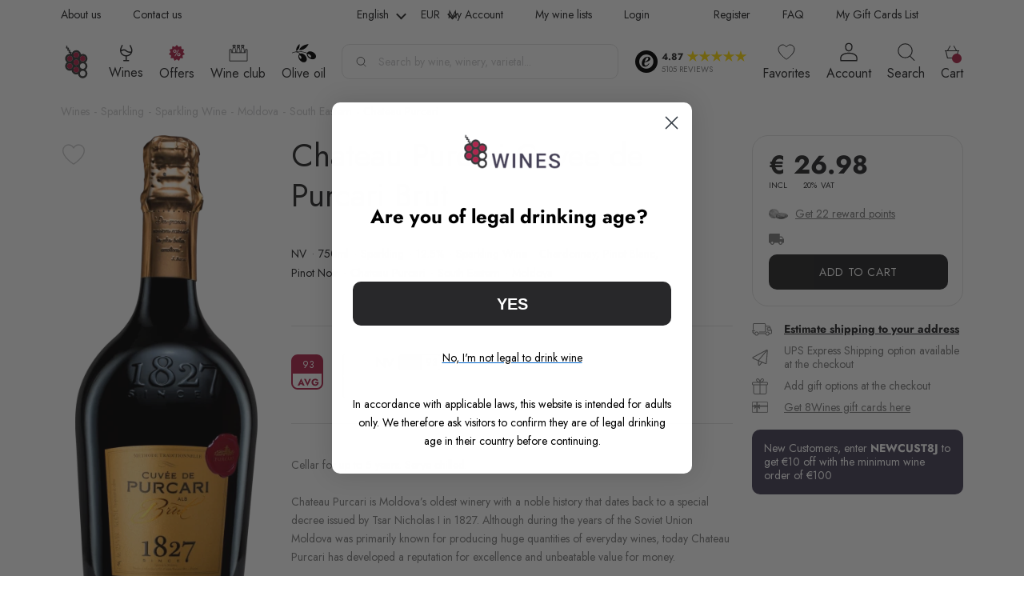

--- FILE ---
content_type: text/html; charset=UTF-8
request_url: https://8wines.com/wines/chateau-purcari-cuvee-de-purcari-brut
body_size: 49673
content:
 <!doctype html><html lang="en"><head prefix="og: http://ogp.me/ns# fb: http://ogp.me/ns/fb# product: http://ogp.me/ns/product#">
         <meta charset="utf-8"/>
<meta name="title" content="Chateau Purcari Cuvee de Purcari Brut | 8Wines EU/UK"/>
<meta name="description" content="Buy Chateau Purcari Cuvee de Purcari Brut 750ml Sparkling wine. This Sparkling Wine wine is proudly 93-rated by experts and produced by Chateau Purcari winery f"/>
<meta name="keywords" content="Chateau Purcari Cuvee de Purcari Brut, Chateau Purcari Cuvee de Purcari Brut Sparkling Wine, Chateau Purcari Cuvee de Purcari Brut by Chateau Purcari winery"/>
<meta name="robots" content="INDEX, FOLLOW"/>
<meta name="viewport" content="width=device-width, initial-scale=1, maximum-scale=1, user-scalable=0"/>
<title>Chateau Purcari Cuvee de Purcari Brut | 8Wines EU/UK</title>
<link  rel="stylesheet" type="text/css"  media="all" href="https://8wines.com/static/version1769709576/_cache/merged/9316d39e418d21ac95d041ea91ea56eb.min.css" />

<link rel="preload" as="font" crossorigin="anonymous" href="https://8wines.com/static/version1769709576/frontend/Srg/wines-new/en_GB/fonts/jost/Jost-VariableFont_wght.woff2" />
<link rel="preload" as="font" crossorigin="anonymous" href="https://8wines.com/static/version1769709576/frontend/Srg/wines-new/en_GB/fonts/jost/Jost-Italic-VariableFont_wght.woff2" />
<link  rel="canonical" href="https://8wines.com/wines/chateau-purcari-cuvee-de-purcari-brut" />
<link  rel="icon" type="image/x-icon" href="https://cdn.8wines.com/media/favicon/default/favicon.png" />
<link  rel="shortcut icon" type="image/x-icon" href="https://cdn.8wines.com/media/favicon/default/favicon.png" />
<script data-template="anowaveec" type="text/javascript" src="https://8wines.com/ec.js?v=8"></script>
<script data-template="anowaveec4" type="text/javascript" src="https://8wines.com/ec4.js?v=3"></script>   <style> .ec-gtm-cookie-directive > div { background: #ffffff; color: #000000 } .ec-gtm-cookie-directive > div > div > div a.action.accept { color: #8bc53f } .ec-gtm-cookie-directive > div > div > div .ec-gtm-cookie-directive-note-toggle { color: #8bc53f } .ec-gtm-cookie-directive-segments > div input[type="checkbox"] + label:before { border:1px solid #000000 }</style>    <script data-ommit="true">

	/**
	 * Magento 2 Google Tag Manager Enhanced Ecommerce (UA) Tracking
	 *
	 * @version 103.0.2	
	 * @author Anowave
	 * @see https://www.anowave.com/marketplace/magento-2-extensions/magento-2-google-tag-manager-enhanced-ecommerce-ua-tracking/
	 * @copyright 2022 Anowave
	 */

	window.dataLayer = window.dataLayer || [];

	 window.AEC = window.AEC || {};

	 AEC.Const = 
	{
		TIMING_CATEGORY_ADD_TO_CART:		'Add To Cart Time',
		TIMING_CATEGORY_REMOVE_FROM_CART:	'Remove From Cart Time',
		TIMING_CATEGORY_PRODUCT_CLICK:		'Product Detail Click Time',
		TIMING_CATEGORY_CHECKOUT:			'Checkout Time',
		TIMING_CATEGORY_CHECKOUT_STEP:		'Checkout Step Time',
		TIMING_CATEGORY_PRODUCT_WISHLIST:	'Add to Wishlist Time',
		TIMING_CATEGORY_PRODUCT_COMPARE:	'Add to Compare Time'
	};

	AEC.Const.URL 					= 'https://8wines.com/';
	AEC.Const.VARIANT_DELIMITER 	= '-';
	AEC.Const.VARIANT_DELIMITER_ATT = ':';

	 AEC.Const.CHECKOUT_STEP_SHIPPING 	= 1;
	AEC.Const.CHECKOUT_STEP_PAYMENT  	= 2;
	AEC.Const.CHECKOUT_STEP_ORDER  		= 3;

	 AEC.Const.DIMENSION_SEARCH = 4;

	 AEC.Const.COOKIE_DIRECTIVE 								= false;
	AEC.Const.COOKIE_DIRECTIVE_CONSENT_GRANTED  			= false;
	AEC.Const.COOKIE_DIRECTIVE_SEGMENT_MODE 				= false;
	AEC.Const.COOKIE_DIRECTIVE_SEGMENT_MODE_EVENTS			= ["cookieConsentGranted"];	
	AEC.Const.COOKIE_DIRECTIVE_CONSENT_GRANTED_EVENT 		= "cookieConsentGranted";
	AEC.Const.COOKIE_DIRECTIVE_CONSENT_DECLINE_EVENT 		= "cookieConsentDeclined";

	 AEC.Const.CATALOG_CATEGORY_ADD_TO_CART_REDIRECT_EVENT 	= "catalogCategoryAddToCartRedirect";

	 AEC.Message = 
	{
		confirm: 			 false,
		confirmRemoveTitle:  "Are you sure?",
		confirmRemove: 		 "Are you sure you want to remove this item from cart?"	};
			
	AEC.storeName 			= "English";
	AEC.currencyCode	 	= "EUR";
	AEC.useDefaultValues 	= false;
	AEC.facebook 			= true;
	AEC.facebookInitParams 	= [];
	AEC.eventCallback		= false;

	 AEC.SUPER = [];

	 AEC.CONFIGURABLE_SIMPLES = [];

	 AEC.BUNDLE = {"bundles":[],"options":[]};

	 AEC.localStorage = true;

	 AEC.summary = true;

	 AEC.reset = false;</script>  <!-- Facebook Pixel Code -->

<noscript><img height="1" width="1" style="display:none"
src="https://www.facebook.com/tr?id=380353840190088&ev=PageView&noscript=1"
/></noscript>
<!-- End Facebook Pixel Code -->  <script data-ommit="true">

             (() => 
            {
                let time = 0, loop = setInterval(() => 
            	{
                	time++;
                	
            		if ('undefined' !== typeof fbq)
            		{
            			AEC.EventDispatcher.trigger('ec.facebook.loaded', {});
    
            			clearInterval(loop);
            		}

            	}, 100);
            })();</script> <script data-ommit="true">

    (summary => 
    {
    	if (summary)
    	{
        	let getSummary = (event) => 
        	{
            	AEC.Request.post("https:\/\/8wines.com\/datalayer\/index\/cart\/",{ event:event }, (response) => 
            	{
                	dataLayer.push(response);
               	});
            };

            ['ec.cookie.remove.item.data','ec.cookie.update.item.data','ec.cookie.add.data'].forEach(event => 
            {
            	AEC.EventDispatcher.on(event, (event => 
            	{
                	return () => 
                	{
                    	setTimeout(() => { getSummary(event); }, 2000);
                    };
                })(event));
            });
    	}
    })(AEC.summary);</script><script data-ommit="true">

    if (AEC.GA4)
    {
    	AEC.GA4.enabled = true;

    	 AEC.GA4.conversion_event = "purchase";

    	 AEC.GA4.currency = "EUR";

    	 AEC.GA4.quote = [];
    }</script><script data-ommit="true">

	/**
 	 * Define dataLayer[] object
	 */
	window.dataLayer = window.dataLayer || [];

	/**
	 * Define transport layer to use as fallback in case of Ad-Blockers
	 * 
	 * @copyright Anowave
	 */
	var dataLayerTransport = (function()
	{
		var data = [];
		
		return {
			data:[],
			push: function(data)
			{
				this.data.push(data);
				
				return this;
			},
			serialize: function()
			{
				return this.data;
			}
		}	
	})();</script>  <script data-ommit="true">

	var EC = [];

	/* Dynamic remarketing */
	window.google_tag_params = window.google_tag_params || {};

	/* Default pagetype */
	window.google_tag_params.ecomm_pagetype = 'product';

	/* Grouped products collection */
	window.G = [];

	/**
	 * Global revenue 
	 */
	window.revenue = 0;

	/**
	 * DoubleClick
	 */
	window.DoubleClick = 
	{
		DoubleClickRevenue:	 	0,
		DoubleClickTransaction: 0,
		DoubleClickQuantity: 	0
	};
	
	 AEC.Cookie.visitor({"visitorLoginState":"Logged out","visitorLifetimeValue":0,"visitorExistingCustomer":"No","visitorType":"NOT LOGGED IN","currentStore":"English"}).push(dataLayer, false);

	 dataLayer.push({ pageType: "product"});</script>      <!-- Google Tag Manager -->
<script>(function(w,d,s,l,i){w[l]=w[l]||[];w[l].push({'gtm.start':
new Date().getTime(),event:'gtm.js'});var f=d.getElementsByTagName(s)[0],
j=d.createElement(s),dl=l!='dataLayer'?'&l='+l:'';j.async=true;j.src=
'https://www.googletagmanager.com/gtm.js?id='+i+dl;f.parentNode.insertBefore(j,f);
})(window,document,'script','dataLayer','GTM-WBGZNTV');</script>
<!-- End Google Tag Manager -->  <script data-ommit="true">

    </script> <script data-ommit="true">AEC.Bind.apply({"performance":true})</script>   <script data-ommit="true">

	AEC.Const.CHECKOUT_STEP_CART	 = 1;
	AEC.Const.CHECKOUT_STEP_CHECKOUT = 2;
	AEC.Const.CHECKOUT_STEP_SHIPPING = 3;
	AEC.Const.CHECKOUT_STEP_PAYMENT  = 4;
	AEC.Const.CHECKOUT_STEP_REVIEW   = 5;
	AEC.Const.CHECKOUT_STEP_ORDER    = 6;</script>   <!--Custom Style-->    <meta http-equiv='Content-Language' content='en'><meta name='geo.region' content='GB'/>     <link rel='alternate' hreflang='x-default' href='https://8wines.com/wines/chateau-purcari-cuvee-de-purcari-brut'/>  <link rel='alternate' hreflang='en' href='https://8wines.com/wines/chateau-purcari-cuvee-de-purcari-brut'/>    <link rel='alternate' hreflang='de' href='https://8wines.de/weine/chateau-purcari-cuvee-de-purcari-brut'/>    <link rel='alternate' hreflang='cs' href='https://8wines.cz/vina/chateau-purcari-cuvee-de-purcari-brut'/>    <link rel='alternate' hreflang='it' href='https://8wines.it/vini/chateau-purcari-cuvee-de-purcari-brut'/>    <link rel='alternate' hreflang='fr' href='https://8wines.fr/vins/chateau-purcari-cuvee-de-purcari-brut'/>    <link rel='alternate' hreflang='nl-nl' href='https://8wines.nl/wijnen/chateau-purcari-cuvee-de-purcari-brut'/>    <link rel='alternate' hreflang='nl-be' href='https://8wines.be/wijnen/chateau-purcari-cuvee-de-purcari-brut'/>    <link rel='alternate' hreflang='pl' href='https://8wines.pl/wina/chateau-purcari-cuvee-de-purcari-brut'/>    <link rel="preconnect" href="https://cdn.8wines.com/"><link rel="preconnect" href="https://static.klaviyo.com/"><link rel="preconnect" href="https://static-tracking.klaviyo.com/"><link rel="preconnect" href="https://www.googletagmanager.com/"><link rel="preconnect" href="https://embed.tawk.to/"> <meta property="og:type" content="product"/> <meta property="og:title" content="Chateau Purcari Cuvee de Purcari Brut | 8Wines EU/UK"/>  <meta property="og:description" content="Buy Chateau Purcari Cuvee de Purcari Brut 750ml Sparkling wine. This Sparkling Wine wine is proudly 93-rated by experts and produced by Chateau Purcari winery f"/> <meta property="og:url" content="https://8wines.com/wines/chateau-purcari-cuvee-de-purcari-brut"/> <meta property="og:image" content="https://cdn.8wines.com/media/catalog/product/cache/51395457a5691f2123f578781c0c6565/cache/391456ce9e9dbcee0282ec1e0718ffac/c/h/chateau-purcari-cuvee-de-purcari-brut.png"/><meta property="og:image:secure_url" content="https://cdn.8wines.com/media/catalog/product/cache/51395457a5691f2123f578781c0c6565/cache/391456ce9e9dbcee0282ec1e0718ffac/c/h/chateau-purcari-cuvee-de-purcari-brut.png"/><meta property="og:image:width" content="1200"/><meta property="og:image:height" content="1200"/><meta property="og:image:type" content="image/png" /><meta property="og:image:alt" content="Chateau Purcari Cuvee de Purcari Brut" /> <meta property="og:site_name" content="8Wines.com"/> <meta property="product:price:amount" content="26.98"/><meta property="product:price:currency" content="EUR"/> <meta property="twitter:card" content="summary_large_image"><meta property="twitter:site" content="@8wines"> <meta property="twitter:title" content="Chateau Purcari Cuvee de Purcari Brut | 8Wines EU/UK">  <meta property="twitter:description" content="Buy Chateau Purcari Cuvee de Purcari Brut 750ml Sparkling wine. This Sparkling Wine wine is proudly 93-rated by experts and produced by Chateau Purcari winery f">  <meta property="twitter:image" content="https://cdn.8wines.com/media/catalog/product/cache/51395457a5691f2123f578781c0c6565/cache/391456ce9e9dbcee0282ec1e0718ffac/c/h/chateau-purcari-cuvee-de-purcari-brut.png">  <meta property="twitter:image:alt" content="Chateau Purcari Cuvee de Purcari Brut">  <meta property="twitter:url" content="https://8wines.com/wines/chateau-purcari-cuvee-de-purcari-brut"><link rel="preload" fetchpriority="high" as="image" href="https://cdn.8wines.com/media/catalog/product/cache/9957a022f0c2a1d3280dbfb298089557/c/h/chateau-purcari-cuvee-de-purcari-brut.png"></head><body data-container="body" data-mage-init='{"loaderAjax": {}, "loader": { "icon": "https://8wines.com/static/version1769709576/frontend/Srg/wines-new/en_GB/images/loader-2.gif"}}' id="html-body" class="catalog-product-view product-chateau-purcari-cuvee-de-purcari-brut categorypath-wines category-wines page-layout-1column"><div id="trust-block" class="trust-block"></div>        <div class="cookie-status-message" id="cookie-status" style="display: none">The store will not work correctly when cookies are disabled.</div>              <!-- Google Tag Manager (noscript) -->
<noscript><iframe src="https://www.googletagmanager.com/ns.html?id=GTM-WBGZNTV"
height="0" width="0" style="display:none;visibility:hidden"></iframe></noscript>
<!-- End Google Tag Manager (noscript) --><div class="page-wrapper"><div class="ship-to-container mobile" data-bind="scope:'shipToCountry'"><div class="ship-to-wrapper"><div data-bind="visible: isFreeShipping, i18n: 'Free shipping'" class="header-free-shipping"></div><div data-bind="visible: isFreeShipping, i18n: 'to'" class="header-free-shipping-to"></div><a href="#" class="ship-to-trigger"><span data-bind="visible: isFreeShippingReverse, i18n: 'Ship to'"></span> <span class="country" data-bind="click: show, text: countryName"></span></a> <div data-bind="visible: isFreeShipping" class="header-free-shipping-value"><span data-bind="i18n: 'on orders'"></span></div><div data-bind="visible: isFreeShipping" class="header-free-shipping-value"><span data-bind="i18n: 'over'"></span> <span data-bind="text: freeShippingValue" class="free-shipping-price"></span></div><span class="close-free-shipping"></span></div></div><div class="mobile-header"> <div class="trust-container"><div class="trust-wrapper"><div class="trust-logo-container"><span class="trust-logo"><img src="https://8wines.com/static/version1769709576/frontend/Srg/wines-new/en_GB/images/trust_black.png" alt="trust" loading="lazy"></span></div><div class="trust-details-container"><div class="stars-container"><span class="stars-score">4.87&nbsp;</span> <span class="trust-star"></span> <span class="trust-star"></span> <span class="trust-star"></span> <span class="trust-star"></span> <span class="trust-star"></span></div><div class="trust-reviews"><p>5105 REVIEWS</p></div></div></div><div class="trust-popup"><div class="trust-header-container"><div class="btn-container"><span class="header-back"></span> <span class="header-text">8Wines</span></div><div class="close-container"></div></div><div class="trust-popup-main-container"><div class="trust-shop-container save"><div class="title-container"><p>Shopping is secure here</p></div><div class="text-container"><div class="img-container"><span> <img src="https://8wines.com/static/version1769709576/frontend/Srg/wines-new/en_GB/KozakGroup_TrustWidget/images/trust_guard_30.png" alt="trust" loading="lazy"></span></div><div class="desc-container"><p>This shop meets the Trusted Shops quality criteria</p></div></div></div><div class="trust-shop-container guard"><div class="title-container"><p>Independent guarantee</p></div><div class="text-container"><div class="img-container"><span> <img src="https://8wines.com/static/version1769709576/frontend/Srg/wines-new/en_GB/KozakGroup_TrustWidget/images/trust_save.png" alt="trust" loading="lazy"></span></div><div class="desc-container"><p>Your purchase is protected up to 2.500 € however you choose to pay</p></div></div></div><div class="trust-shop-container reviews"><div class="title-container"><p>Rating score: Excellent</p></div><div class="text-container"><div class="stars-wrapper"><div class="stars-container"><span class="trust-star"></span> <span class="trust-star"></span> <span class="trust-star"></span> <span class="trust-star"></span> <span class="trust-star"></span></div><div class="score-wrapper"><p>4.87</p></div></div><div class="reviews-count-wrapper"><p><span>5105 </span> reviews for 8Wines</p></div></div></div></div><div class="description-main-container"><div class="description-main-wrapper save"><div class="title-container"><div class="img-container"><span> <img src="https://8wines.com/static/version1769709576/frontend/Srg/wines-new/en_GB/images/trust_guard_30.png" alt="trust" loading="lazy"></span></div><div class="title-text"><p>This shop is certified... what does that mean?</p></div></div><div class="desc-container"><p>With online shopping, you have no personal contact with the vendor and you can’t touch the product or try it. To enable you to make orders without any worries despite this, the Trusted Shops trustmark shows you which online shop has earned your trust and offers an outstanding service.</p><p>You can find all the requirements for awarding the trustmark in the <a href="https://www.trustedshops.eu/tsdocument/TS_QUALITY_CRITERIA_EUO_en.pdf" target="_blank">quality criteria.</a></p></div></div><div class="description-main-wrapper guard"><div class="title-container"><div class="img-container"><span> <img src="https://8wines.com/static/version1769709576/frontend/Srg/wines-new/en_GB/images/trust_save.png" alt="trust" loading="lazy"></span></div><div class="title-text"><p>Trusted Shops guarantee</p></div></div><div class="desc-container"><p>You can make purchases securely from any shop with the Trusted Shops trustmark thanks to our money-back guarantee. After you have placed the order, you can insure your current purchase with just one click, as well as automatically insure all future purchases from shops with the Trusted Shops trustmark for up to 2.500 € free of charge. The insurance period is 30 days for each purchase.</p><p>The Guarantee and Participation Terms apply.</p></div></div><div class="description-main-wrapper reviews"><div class="rating-container"><div class="stars-wrapper"><div class="stars-container"><span class="trust-star"></span> <span class="trust-star"></span> <span class="trust-star"></span> <span class="trust-star"></span> <span class="trust-star"></span></div><div class="score-wrapper"><p>4.87</p></div><div class="text-container"><p>Excellent</p></div></div></div><div class="rating-description-container"><p>Score is calculated from 1597 reviews in the last 12 months out of a total of 5105 reviews.</p></div><div class="about-reviews-container"><a href="https://www.trustedshops.eu/buyerrating/info_X0B156E08D1B008427EBF96F48EE18BB9.html#legal" target="_blank">About the authenticity of reviews.</a></div> <div class="reviews-items"> <div class="reviews-item"><div class="stars-wrapper"><div class="stars-container"><span class="trust-star"></span> <span class="trust-star"></span> <span class="trust-star"></span> <span class="trust-star"></span> <span class="trust-star"></span></div><div class="approve-img"><span></span></div></div><div class="review-date"><p>29/01/2026</p></div><div class="review-comment"><p>Delivery time, solid packaging.</p></div></div> <div class="reviews-item"><div class="stars-wrapper"><div class="stars-container"><span class="trust-star"></span> <span class="trust-star"></span> <span class="trust-star"></span> <span class="trust-star"></span> <span class="trust-star"></span></div><div class="approve-img"><span></span></div></div><div class="review-date"><p>28/01/2026</p></div><div class="review-comment"><p>Prompt service and excellent range of products </p></div></div> <div class="reviews-item"><div class="stars-wrapper"><div class="stars-container"><span class="trust-star"></span> <span class="trust-star"></span> <span class="trust-star"></span> <span class="trust-star"></span> <span class="trust-star"></span></div><div class="approve-img"><span></span></div></div><div class="review-date"><p>28/01/2026</p></div><div class="review-comment"><p>Very good service. Quick delivery. </p></div></div> <div class="reviews-item"><div class="stars-wrapper"><div class="stars-container"><span class="trust-star"></span> <span class="trust-star"></span> <span class="trust-star"></span> <span class="trust-star"></span> <span class="trust-star"></span></div><div class="approve-img"><span></span></div></div><div class="review-date"><p>28/01/2026</p></div><div class="review-comment"><p>Fast</p></div></div> <div class="reviews-item"><div class="stars-wrapper"><div class="stars-container"><span class="trust-star"></span> <span class="trust-star"></span> <span class="trust-star"></span> <span class="trust-star"></span> <span class="trust-star"></span></div><div class="approve-img"><span></span></div></div><div class="review-date"><p>26/01/2026</p></div><div class="review-comment"><p>Wide wine assortment, fast delivery, lowest prices and secure payment. Greetings from Lithuania!
 </p></div></div> <div class="reviews-item"><div class="stars-wrapper"><div class="stars-container"><span class="trust-star"></span> <span class="trust-star"></span> <span class="trust-star"></span> <span class="trust-star"></span> <span class="trust-star"></span></div><div class="approve-img"><span></span></div></div><div class="review-date"><p>26/01/2026</p></div><div class="review-comment"><p>je ne fais que confirmer ici la précédente évaluation très positive que j&#039;avais déjà exprimée. Donc : toujours aussi satisfait ! </p></div></div> <div class="reviews-item"><div class="stars-wrapper"><div class="stars-container"><span class="trust-star"></span> <span class="trust-star"></span> <span class="trust-star"></span> <span class="trust-star"></span> <span class="trust-star"></span></div><div class="approve-img"><span></span></div></div><div class="review-date"><p>26/01/2026</p></div><div class="review-comment"><p>Great wines great service</p></div></div> <div class="reviews-item"><div class="stars-wrapper"><div class="stars-container"><span class="trust-star"></span> <span class="trust-star"></span> <span class="trust-star"></span> <span class="trust-star"></span> <span class="trust-star"></span></div><div class="approve-img"><span></span></div></div><div class="review-date"><p>25/01/2026</p></div><div class="review-comment"><p>This is one of the best online wine shops I’ve used. The quality of the wines is outstanding, with a carefully curated selection that caters to both casual wine lovers and more experienced enthusiasts. Each product comes with detailed tasting notes and helpful pairing suggestions, which adds real value.

Shipping was quick and secure, and the packaging was top-notch. Prices are very competitive for the quality offered, and there are often great deals on exceptional bottles.

Overall, a trustworthy and professional shop that delivers exactly what it promises. An excellent choice for personal enjoyment or gifts.</p></div></div> <div class="reviews-item"><div class="stars-wrapper"><div class="stars-container"><span class="trust-star"></span> <span class="trust-star"></span> <span class="trust-star"></span> <span class="trust-star"></span> <span class="trust-star"></span></div><div class="approve-img"><span></span></div></div><div class="review-date"><p>25/01/2026</p></div><div class="review-comment"><p>Duży WYBÓR - świetny SERWIS - POLECAM</p></div></div> <div class="reviews-item"><div class="stars-wrapper"><div class="stars-container"><span class="trust-star"></span> <span class="trust-star"></span> <span class="trust-star"></span> <span class="trust-star"></span> <span class="trust-star"></span></div><div class="approve-img"><span></span></div></div><div class="review-date"><p>24/01/2026</p></div><div class="review-comment"><p>Tutto perfetto consegna veloce assortimento top consigliato </p></div></div></div> <div class="all-reviews"><a href="https://www.trustedshops.eu/buyerrating/info_X0B156E08D1B008427EBF96F48EE18BB9.html" target="_blank">View all reviews <span></span></a></div></div><div class="description-main-wrapper third-party"> <div style="text-align: left">
    <p style="margin-top: 0px;
        font-size: 24px;
        font-family: 'Helvetica Neue', Helvetica, Arial, sans-serif;
        font-weight: bold;
        color: inherit;
        text-transform: none;
        padding: 0;">
        Third-party licenses
    </p>
    <p style="color: inherit;
        font-family: 'Helvetica Neue', Helvetica, Arial, sans-serif;
        font-size: 1.5em;
        font-weight: bold;">
        Preact
    </p>
    <p style="font-size: 14px; line-height: 1.2; color: #000000;">
        The MIT License (MIT)<br>
        <br>
        Copyright (c) 2015-present Jason Miller<br>
        <br>
        Permission is hereby granted, free of charge, to any person obtaining a copy
        of this software and associated documentation files (the "Software"), to deal
        in the Software without restriction, including without limitation the rights
        to use, copy, modify, merge, publish, distribute, sublicense, and/or sell
        copies of the Software, and to permit persons to whom the Software is
        furnished to do so, subject to the following conditions:<br>
        <br>
        The above copyright notice and this permission notice shall be included in all
        copies or substantial portions of the Software.<br>
        <br>
        THE SOFTWARE IS PROVIDED "AS IS", WITHOUT WARRANTY OF ANY KIND, EXPRESS OR
        IMPLIED, INCLUDING BUT NOT LIMITED TO THE WARRANTIES OF MERCHANTABILITY,
        FITNESS FOR A PARTICULAR PURPOSE AND NONINFRINGEMENT. IN NO EVENT SHALL THE
        AUTHORS OR COPYRIGHT HOLDERS BE LIABLE FOR ANY CLAIM, DAMAGES OR OTHER
        LIABILITY, WHETHER IN AN ACTION OF CONTRACT, TORT OR OTHERWISE, ARISING FROM,
        OUT OF OR IN CONNECTION WITH THE SOFTWARE OR THE USE OR OTHER DEALINGS IN THE
        SOFTWARE.
    </p>
    <p style="color: inherit;
        font-family: 'Helvetica Neue', Helvetica, Arial, sans-serif;
        font-size: 1.5em;
        font-weight: bold;">
        Aphrodite
    </p>
    <p style="font-size: 14px; line-height: 1.2; color: #000000;">
        The MIT License (MIT)<br>
        <br>
        Copyright (c) 2016 Khan Academy<br>
        <br>
        Permission is hereby granted, free of charge, to any person obtaining a copy
        of this software and associated documentation files (the "Software"), to deal
        in the Software without restriction, including without limitation the rights
        to use, copy, modify, merge, publish, distribute, sublicense, and/or sell
        copies of the Software, and to permit persons to whom the Software is
        furnished to do so, subject to the following conditions:<br>
        <br>
        The above copyright notice and this permission notice shall be included in all
        copies or substantial portions of the Software.<br>
        <br>
        THE SOFTWARE IS PROVIDED "AS IS", WITHOUT WARRANTY OF ANY KIND, EXPRESS OR
        IMPLIED, INCLUDING BUT NOT LIMITED TO THE WARRANTIES OF MERCHANTABILITY,
        FITNESS FOR A PARTICULAR PURPOSE AND NONINFRINGEMENT. IN NO EVENT SHALL THE
        AUTHORS OR COPYRIGHT HOLDERS BE LIABLE FOR ANY CLAIM, DAMAGES OR OTHER
        LIABILITY, WHETHER IN AN ACTION OF CONTRACT, TORT OR OTHERWISE, ARISING FROM,
        OUT OF OR IN CONNECTION WITH THE SOFTWARE OR THE USE OR OTHER DEALINGS IN THE
        SOFTWARE.
    </p>
    <p style="color: inherit;
        font-family: 'Helvetica Neue', Helvetica, Arial, sans-serif;
        font-size: 1.5em;
        font-weight: bold;">
        Babel
    </p>
    <p style="font-size: 14px; line-height: 1.2; color: #000000;">
        MIT License<br>
        <br>
        Copyright (c) 2014-present Sebastian McKenzie and other contributors<br>
        <br>
        Permission is hereby granted, free of charge, to any person obtaining
        a copy of this software and associated documentation files (the
        "Software"), to deal in the Software without restriction, including
        without limitation the rights to use, copy, modify, merge, publish,
        distribute, sublicense, and/or sell copies of the Software, and to
        permit persons to whom the Software is furnished to do so, subject to
        the following conditions:<br>
        <br>
        The above copyright notice and this permission notice shall be
        included in all copies or substantial portions of the Software.<br>
        <br>
        THE SOFTWARE IS PROVIDED "AS IS", WITHOUT WARRANTY OF ANY KIND,
        EXPRESS OR IMPLIED, INCLUDING BUT NOT LIMITED TO THE WARRANTIES OF
        MERCHANTABILITY, FITNESS FOR A PARTICULAR PURPOSE AND
        NONINFRINGEMENT. IN NO EVENT SHALL THE AUTHORS OR COPYRIGHT HOLDERS BE
        LIABLE FOR ANY CLAIM, DAMAGES OR OTHER LIABILITY, WHETHER IN AN ACTION
        OF CONTRACT, TORT OR OTHERWISE, ARISING FROM, OUT OF OR IN CONNECTION
        WITH THE SOFTWARE OR THE USE OR OTHER DEALINGS IN THE SOFTWARE.
    </p>
    <p style="color: inherit;
        font-family: 'Helvetica Neue', Helvetica, Arial, sans-serif;
        font-size: 1.5em;
        font-weight: bold;">
        babel-loader
    </p>
    <p style="font-size: 14px; line-height: 1.2; color: #000000;">
        Copyright (c) 2014-2019 Luís Couto<br>
        <br>
        MIT License<br>
        <br>
        Permission is hereby granted, free of charge, to any person obtaining
        a copy of this software and associated documentation files (the
        "Software"), to deal in the Software without restriction, including
        without limitation the rights to use, copy, modify, merge, publish,
        distribute, sublicense, and/or sell copies of the Software, and to
        permit persons to whom the Software is furnished to do so, subject to
        the following conditions:<br>
        <br>
        The above copyright notice and this permission notice shall be
        included in all copies or substantial portions of the Software.<br>
        <br>
        THE SOFTWARE IS PROVIDED "AS IS", WITHOUT WARRANTY OF ANY KIND,
        EXPRESS OR IMPLIED, INCLUDING BUT NOT LIMITED TO THE WARRANTIES OF
        MERCHANTABILITY, FITNESS FOR A PARTICULAR PURPOSE AND
        NONINFRINGEMENT. IN NO EVENT SHALL THE AUTHORS OR COPYRIGHT HOLDERS BE
        LIABLE FOR ANY CLAIM, DAMAGES OR OTHER LIABILITY, WHETHER IN AN ACTION
        OF CONTRACT, TORT OR OTHERWISE, ARISING FROM, OUT OF OR IN CONNECTION
        WITH THE SOFTWARE OR THE USE OR OTHER DEALINGS IN THE SOFTWARE.
    </p>
    <p style="color: inherit;
        font-family: 'Helvetica Neue', Helvetica, Arial, sans-serif;
        font-size: 1.5em;
        font-weight: bold;">
        babel-plugin-transform-es2017-object-entries
    </p>
    <p style="font-size: 14px; line-height: 1.2; color: #000000;">
        MIT License<br>
        <br>
        Copyright (c) 2016 Marcus Christensson<br>
        <br>
        Permission is hereby granted, free of charge, to any person obtaining a copy
        of this software and associated documentation files (the "Software"), to deal
        in the Software without restriction, including without limitation the rights
        to use, copy, modify, merge, publish, distribute, sublicense, and/or sell
        copies of the Software, and to permit persons to whom the Software is
        furnished to do so, subject to the following conditions:<br>
        <br>
        The above copyright notice and this permission notice shall be included in all
        copies or substantial portions of the Software.<br>
        <br>
        THE SOFTWARE IS PROVIDED "AS IS", WITHOUT WARRANTY OF ANY KIND, EXPRESS OR
        IMPLIED, INCLUDING BUT NOT LIMITED TO THE WARRANTIES OF MERCHANTABILITY,
        FITNESS FOR A PARTICULAR PURPOSE AND NONINFRINGEMENT. IN NO EVENT SHALL THE
        AUTHORS OR COPYRIGHT HOLDERS BE LIABLE FOR ANY CLAIM, DAMAGES OR OTHER
        LIABILITY, WHETHER IN AN ACTION OF CONTRACT, TORT OR OTHERWISE, ARISING FROM,
        OUT OF OR IN CONNECTION WITH THE SOFTWARE OR THE USE OR OTHER DEALINGS IN THE
        SOFTWARE.
    </p>
    <p style="color: inherit;
        font-family: 'Helvetica Neue', Helvetica, Arial, sans-serif;
        font-size: 1.5em;
        font-weight: bold;">
        webpack
    </p>
    <p style="font-size: 14px; line-height: 1.2; color: #000000;">
        Copyright JS Foundation and other contributors<br>
        <br>
        Permission is hereby granted, free of charge, to any person obtaining
        a copy of this software and associated documentation files (the
        'Software'), to deal in the Software without restriction, including
        without limitation the rights to use, copy, modify, merge, publish,
        distribute, sublicense, and/or sell copies of the Software, and to
        permit persons to whom the Software is furnished to do so, subject to
        the following conditions:<br>
        <br>
        The above copyright notice and this permission notice shall be
        included in all copies or substantial portions of the Software.<br>
        <br>
        THE SOFTWARE IS PROVIDED 'AS IS', WITHOUT WARRANTY OF ANY KIND,
        EXPRESS OR IMPLIED, INCLUDING BUT NOT LIMITED TO THE WARRANTIES OF
        MERCHANTABILITY, FITNESS FOR A PARTICULAR PURPOSE AND NONINFRINGEMENT.
        IN NO EVENT SHALL THE AUTHORS OR COPYRIGHT HOLDERS BE LIABLE FOR ANY
        CLAIM, DAMAGES OR OTHER LIABILITY, WHETHER IN AN ACTION OF CONTRACT,
        TORT OR OTHERWISE, ARISING FROM, OUT OF OR IN CONNECTION WITH THE
        SOFTWARE OR THE USE OR OTHER DEALINGS IN THE SOFTWARE.
    </p>
    <p style="color: inherit;
        font-family: 'Helvetica Neue', Helvetica, Arial, sans-serif;
        font-size: 1.5em;
        font-weight: bold;">
        md5-es
    </p>
    <p style="font-size: 14px; line-height: 1.2; color: #000000;">
        Copyright © 2017 logotype<br>
        <br>
        Author: Victor Norgren<br>
        <br>
        Permission is hereby granted, free of charge, to any person obtaining a copy
        of this software and associated documentation files (the "Software"), to
        deal in the Software without restriction, including without limitation the
        rights to use, copy, modify, merge, publish, distribute, sublicense, and/or
        sell copies of the Software, and to permit persons to whom the Software is
        furnished to do so, subject to the following conditions:  The above copyright
        notice and this permission notice shall be included in all copies or
        substantial portions of the Software.<br>
        <br>
        THE SOFTWARE IS PROVIDED "AS IS", WITHOUT WARRANTY OF ANY KIND, EXPRESS OR
        IMPLIED, INCLUDING BUT NOT LIMITED TO THE WARRANTIES OF MERCHANTABILITY,
        FITNESS FOR A PARTICULAR PURPOSE AND NONINFRINGEMENT. IN NO EVENT SHALL THE
        AUTHORS OR COPYRIGHT HOLDERS BE LIABLE FOR ANY CLAIM, DAMAGES OR OTHER
        LIABILITY, WHETHER IN AN ACTION OF CONTRACT, TORT OR OTHERWISE, ARISING FROM,
        OUT OF OR IN CONNECTION WITH THE SOFTWARE OR THE USE OR OTHER DEALINGS
        IN THE SOFTWARE.
    </p>
    <p style="color: inherit;
        font-family: 'Helvetica Neue', Helvetica, Arial, sans-serif;
        font-size: 1.5em;
        font-weight: bold;">
        fetch
    </p>
    <p style="font-size: 14px; line-height: 1.2; color: #000000;">
        Copyright © 2014-2016 GitHub, Inc.<br>
        <br>
        Permission is hereby granted, free of charge, to any person obtaining
        a copy of this software and associated documentation files (the
        "Software"), to deal in the Software without restriction, including
        without limitation the rights to use, copy, modify, merge, publish,
        distribute, sublicense, and/or sell copies of the Software, and to
        permit persons to whom the Software is furnished to do so, subject to
        the following conditions: The above copyright notice and this
        permission notice shall be included in all copies or substantial
        portions of the Software.<br>
        <br>
        THE SOFTWARE IS PROVIDED "AS IS", WITHOUT WARRANTY OF ANY KIND,
        EXPRESS OR IMPLIED, INCLUDING BUT NOT LIMITED TO THE WARRANTIES OF
        MERCHANTABILITY, FITNESS FOR A PARTICULAR PURPOSE AND
        NONINFRINGEMENT. IN NO EVENT SHALL THE AUTHORS OR COPYRIGHT HOLDERS BE
        LIABLE FOR ANY CLAIM, DAMAGES OR OTHER LIABILITY, WHETHER IN AN ACTION
        OF CONTRACT, TORT OR OTHERWISE, ARISING FROM, OUT OF OR IN CONNECTION
        WITH THE SOFTWARE OR THE USE OR OTHER DEALINGS IN THE SOFTWARE.
    </p>
</div> </div></div><div class="tools-container"><div class="button-tools-container"><span></span></div><div class="data-protection-container"><a href="https://www.trustedshops.com/legal/privacy" target="_blank">Imprint &amp; Data protection</a></div><div class="tools-popup"><div class="list-container"><ul><li> <a href="https://www.trustedshops.eu/buyerrating/info_X0B156E08D1B008427EBF96F48EE18BB9.html?utm_source=shop&utm_medium=link&utm_content=menu_check_certificate__full&utm_campaign=trustbadge_maximised" target="_blank">Verify certificate</a></li> <li> <a href="https://www.trustedshops.eu/tsdocument/TS_QUALITY_CRITERIA_EUO_en.pdf" target="_blank">Quality criteria</a></li> <li> <a href="https://www.trustedshops.eu/tsdocument/BUYER_AUTO_PROTECTION_TERMS_EUO_en.pdf" target="_blank">Guarantee conditions</a></li> <li> <a href="https://www.trustedshops.eu/buyerrating/info_X0B156E08D1B008427EBF96F48EE18BB9.html?utm_source=shop&utm_medium=link&utm_content=menu_all_reviews__full&utm_campaign=trustbadge_maximised" target="_blank">All reviews</a></li> <li> <a href="https://www.trustedshops.eu/legal-notice-privacy.html?utm_content=menu_imprint__full&utm_campaign=trustbadge_maximised" target="_blank">Imprint</a></li> <li> <a href="https://www.trustedshops.eu/legal-notice-privacy.html?utm_content=menu_imprint__full&utm_campaign=trustbadge_maximised" target="_blank">Data protection</a></li> <li> <a href="https://www.trustedshops.eu/buyerrating/info_X0B156E08D1B008427EBF96F48EE18BB9.html#legal" target="_blank">Authentic reviews</a></li> <li> <a href="#" class="third-party-licences" target="_blank">Third-party licences</a></li></ul></div><div class="minimise-container"><span>- Minimise</span></div></div></div></div></div> <a class="logo" href="https://8wines.com/" aria-label="store logo"><img class="logo-grape" src="https://8wines.com/static/version1769709576/frontend/Srg/wines-new/en_GB/images/logo.svg" alt="8Wines.com&#x20;Logo" /><!-- --> <!-- --> <span> <svg xmlns="http://www.w3.org/2000/svg" width="71" height="16" viewBox="0 0 71 16" fill="none"><path fill-rule="evenodd" clip-rule="evenodd" d="M12.9778 11.161L15.1979 0.285156H17.6854L14.3554 14.7333H11.957L9.21179 4.185L6.40702 14.7333H3.9987L0.668701 0.285156H3.1562L5.39615 11.1413L8.15133 0.285156H10.2524L12.9778 11.161Z" fill="#484259"/><path fill-rule="evenodd" clip-rule="evenodd" d="M21.2178 14.7333H23.7863V0.285156H21.2178V14.7333Z" fill="#484259"/><path fill-rule="evenodd" clip-rule="evenodd" d="M39.8395 14.7333H37.3077L30.813 4.48265V14.7333H28.281V0.285156H30.813L37.3278 10.5756V0.285156H39.8395V14.7333Z" fill="#484259"/><path fill-rule="evenodd" clip-rule="evenodd" d="M52.9792 8.28332H47.1304V12.7287H53.967V14.7333H44.656V0.285156H53.8986V2.30956H47.1304V6.29856H52.9792V8.28332Z" fill="#484259"/><path fill-rule="evenodd" clip-rule="evenodd" d="M65.2343 11.1548C65.2343 10.523 65.0087 10.0359 64.5571 9.69372C64.1056 9.35156 63.2912 9.0059 62.114 8.65701C60.9366 8.30826 60.0002 7.92006 59.3046 7.49216C57.9735 6.66948 57.308 5.59656 57.308 4.27369C57.308 3.1153 57.7878 2.16097 58.7478 1.41057C59.7076 0.660293 60.9534 0.285156 62.4851 0.285156C63.5018 0.285156 64.4082 0.469561 65.2042 0.838102C66.0002 1.20678 66.6255 1.73159 67.0804 2.41281C67.5352 3.0939 67.7627 3.84929 67.7627 4.67844H65.2343C65.2343 3.92817 64.995 3.34076 64.5169 2.91623C64.0387 2.49169 63.3546 2.27942 62.4651 2.27942C61.6356 2.27942 60.9918 2.45387 60.5337 2.80262C60.0754 3.15165 59.8464 3.63864 59.8464 4.26386C59.8464 4.79043 60.0939 5.22963 60.5889 5.58175C61.0837 5.93401 61.8997 6.2763 63.0371 6.60863C64.174 6.94083 65.0872 7.31933 65.7761 7.74374C66.4651 8.16841 66.97 8.65553 67.2912 9.20498C67.6122 9.75469 67.7728 10.398 67.7728 11.1352C67.7728 12.333 67.3062 13.2856 66.3731 13.993C65.44 14.7007 64.174 15.0544 62.5754 15.0544C61.5185 15.0544 60.5469 14.8619 59.6608 14.4768C58.7743 14.0917 58.0854 13.5604 57.5938 12.8824C57.1023 12.2046 56.8564 11.4149 56.8564 10.513H59.3948C59.3948 11.3293 59.669 11.9611 60.2175 12.4085C60.7661 12.8563 61.5521 13.0799 62.5754 13.0799C63.4585 13.0799 64.1221 12.9038 64.567 12.5517C65.0119 12.1997 65.2343 11.734 65.2343 11.1548Z" fill="#484259"/></svg></span></a></div> <div class="mobile-menu-content en_GB"><div class="mobile-menu-header" data-bind="scope: 'customer'"><!-- ko if: customer().fullname --><picture><source media="(max-width: 1024px)" srcset="https://8wines.com/static/version1769709576/frontend/Srg/wines-new/en_GB/images/mobile-menu-header.png"><img src="https://8wines.com/static/version1769709576/frontend/Srg/wines-new/en_GB/images/mobile-menu-header.png" alt="Mobile Menu Header" class="mobile-menu-image" loading="lazy"></picture><!-- /ko --><div class="close-btn" data-role="close-trigger" data-bind="css: { 'logged-in': customer().fullname }"><span></span></div><!-- ko if: customer().fullname --><div class="mobile-menu-header-content"><div class="customer-info"><div class="customer-name"><span data-bind="text: customer().fullname"></div><div class="customer-email"><span data-bind="text: customer().email"></div><div class="mobile-menu-logout"><a href="https://8wines.com/customer/account/logout" class="log-out">Log out</a></div></div></div><!-- /ko --><!-- ko ifnot: customer().fullname --><div class="not-logged-in-msg-container"><a class="logo" href="/" aria-label="store logo"><img class="logo-grape" src="https://8wines.com/static/version1769709576/frontend/Srg/wines-new/en_GB/images/logo.svg" alt="8Wines logo" /><span> <svg xmlns="http://www.w3.org/2000/svg" width="71" height="16" viewBox="0 0 71 16" fill="none"><path fill-rule="evenodd" clip-rule="evenodd" d="M12.9778 11.161L15.1979 0.285156H17.6854L14.3554 14.7333H11.957L9.21179 4.185L6.40702 14.7333H3.9987L0.668701 0.285156H3.1562L5.39615 11.1413L8.15133 0.285156H10.2524L12.9778 11.161Z" fill="#484259"/><path fill-rule="evenodd" clip-rule="evenodd" d="M21.2178 14.7333H23.7863V0.285156H21.2178V14.7333Z" fill="#484259"/><path fill-rule="evenodd" clip-rule="evenodd" d="M39.8395 14.7333H37.3077L30.813 4.48265V14.7333H28.281V0.285156H30.813L37.3278 10.5756V0.285156H39.8395V14.7333Z" fill="#484259"/><path fill-rule="evenodd" clip-rule="evenodd" d="M52.9792 8.28332H47.1304V12.7287H53.967V14.7333H44.656V0.285156H53.8986V2.30956H47.1304V6.29856H52.9792V8.28332Z" fill="#484259"/><path fill-rule="evenodd" clip-rule="evenodd" d="M65.2343 11.1548C65.2343 10.523 65.0087 10.0359 64.5571 9.69372C64.1056 9.35156 63.2912 9.0059 62.114 8.65701C60.9366 8.30826 60.0002 7.92006 59.3046 7.49216C57.9735 6.66948 57.308 5.59656 57.308 4.27369C57.308 3.1153 57.7878 2.16097 58.7478 1.41057C59.7076 0.660293 60.9534 0.285156 62.4851 0.285156C63.5018 0.285156 64.4082 0.469561 65.2042 0.838102C66.0002 1.20678 66.6255 1.73159 67.0804 2.41281C67.5352 3.0939 67.7627 3.84929 67.7627 4.67844H65.2343C65.2343 3.92817 64.995 3.34076 64.5169 2.91623C64.0387 2.49169 63.3546 2.27942 62.4651 2.27942C61.6356 2.27942 60.9918 2.45387 60.5337 2.80262C60.0754 3.15165 59.8464 3.63864 59.8464 4.26386C59.8464 4.79043 60.0939 5.22963 60.5889 5.58175C61.0837 5.93401 61.8997 6.2763 63.0371 6.60863C64.174 6.94083 65.0872 7.31933 65.7761 7.74374C66.4651 8.16841 66.97 8.65553 67.2912 9.20498C67.6122 9.75469 67.7728 10.398 67.7728 11.1352C67.7728 12.333 67.3062 13.2856 66.3731 13.993C65.44 14.7007 64.174 15.0544 62.5754 15.0544C61.5185 15.0544 60.5469 14.8619 59.6608 14.4768C58.7743 14.0917 58.0854 13.5604 57.5938 12.8824C57.1023 12.2046 56.8564 11.4149 56.8564 10.513H59.3948C59.3948 11.3293 59.669 11.9611 60.2175 12.4085C60.7661 12.8563 61.5521 13.0799 62.5754 13.0799C63.4585 13.0799 64.1221 12.9038 64.567 12.5517C65.0119 12.1997 65.2343 11.734 65.2343 11.1548Z" fill="#484259"/></svg></span></a></div><div class="mobile-menu-login"><a href="https://8wines.com/customer/account">Login / Register</a></div><!-- /ko --></div> <nav class="navigation" data-action="navigation"><span class="navigation__label -main wines toggle-list-trigger active" >Shop wines</span> <ul class="navigation__menu -main toggle-list-dropdown for-wines" style="display: block;"><div class="submenu-wrapper mobile"><ul class="submenu-container mobile"> <li class="submenu-item types mobile"> <ul> <li> <a href="https://8wines.com/wines/red" title="Red">Red</a></li>  <li> <a href="https://8wines.com/wines/white" title="White">White</a></li>  <li> <a href="https://8wines.com/wines/sparkling" title="Sparkling">Sparkling</a></li>  <li> <a href="https://8wines.com/wines/rose" title="Rose">Rose</a></li>  <li><a href="https://8wines.com/wines?bundle=1">Cases & Mixed Cases</a></li> <li><a class="submenu-item-sales" href="https://8wines.com/wines?am_on_sale=1&product_list_order=sale_percent">On Sale</a></li> <li><a href="https://8wines.com/wines?new=1">New Arrivals</a></li></ul></li></ul></div></ul> <a href="/olive-oil" class="navigation__label wineries-link olive-oil-link" >Olive oil</a>  <a href="/wineclub" class="navigation__label wineries-link wine-club-link" >Wine club</a></nav> <ul class="header links">
    <li>
        <a href="/about-us">About us</a>
    </li>
    <li>
        <a href="/contact">Contact us</a>
    </li>
</ul>  <div class="phone-mobile phone-container mobile" data-bind="scope:'phoneComponent'"><!-- ko template: getTemplate() --><!-- /ko --></div>    <div class="dropdown-container switcher-language" data-ui-id="language-switcher" id="switcher-language"><div class="switcher-options"><span class="switcher-trigger toggle-list-trigger">English</span> <ul class="switcher-dropdown toggle-list-dropdown">    <li class="view-de switcher-option"><a href = "https://8wines.de/weine/chateau-purcari-cuvee-de-purcari-brut">Deutsch</a></li>    <li class="view-cz switcher-option"><a href = "https://8wines.cz/vina/chateau-purcari-cuvee-de-purcari-brut">Česko</a></li>    <li class="view-it switcher-option"><a href = "https://8wines.it/vini/chateau-purcari-cuvee-de-purcari-brut">Italiano</a></li>    <li class="view-fr switcher-option"><a href = "https://8wines.fr/vins/chateau-purcari-cuvee-de-purcari-brut">Français</a></li>    <li class="view-nl switcher-option"><a href = "https://8wines.nl/wijnen/chateau-purcari-cuvee-de-purcari-brut">Nederland</a></li>    <li class="view-be switcher-option"><a href = "https://8wines.be/wijnen/chateau-purcari-cuvee-de-purcari-brut">België</a></li>    <li class="view-pl switcher-option"><a href = "https://8wines.pl/wina/chateau-purcari-cuvee-de-purcari-brut">Polski</a></li>  </ul></div></div>       <div class="dropdown-container switcher-currency" id="switcher-currency"><span class="currency-strong toggle-list-trigger">Currency</span> <ul class="switcher-dropdown toggle-list-dropdown"> <li class="currency-GBP switcher-option"><a href="https://8wines.com/wines/chateau-purcari-cuvee-de-purcari-brut?cur=gbp">GBP</a></li>  <li class="currency-CZK switcher-option"><a href="https://8wines.com/wines/chateau-purcari-cuvee-de-purcari-brut?cur=czk">CZK</a></li>  <li class="currency-DKK switcher-option"><a href="https://8wines.com/wines/chateau-purcari-cuvee-de-purcari-brut?cur=dkk">DKK</a></li>  <li class="currency-EUR switcher-option"><a href="https://8wines.com/wines/chateau-purcari-cuvee-de-purcari-brut?cur=eur">EUR</a></li>  <li class="currency-NOK switcher-option"><a href="https://8wines.com/wines/chateau-purcari-cuvee-de-purcari-brut?cur=nok">NOK</a></li>  <li class="currency-PLN switcher-option"><a href="https://8wines.com/wines/chateau-purcari-cuvee-de-purcari-brut?cur=pln">PLN</a></li>  <li class="currency-SEK switcher-option"><a href="https://8wines.com/wines/chateau-purcari-cuvee-de-purcari-brut?cur=sek">SEK</a></li>  <li class="currency-CHF switcher-option"><a href="https://8wines.com/wines/chateau-purcari-cuvee-de-purcari-brut?cur=chf">CHF</a></li> </ul></div>  <ul class="information-links"><li><a href="https://8wines.com/shipping">Shipping information</a></li> <li><a href="https://8wines.com/refund-policy">Returns &amp; refunds</a></li> <li><a href="https://8wines.com/privacy">Privacy policy</a></li> <li><a href="https://8wines.com/terms-of-services">Terms of services</a></li></ul> <div class="tawk-live-chat-trigger"><svg xmlns="http://www.w3.org/2000/svg" viewBox="0 0 800 800" height="32px" width="32px" role="img" alt="Chat icon" class="tawk-min-chat-icon"><path fill="white" fill-rule="evenodd" clip-rule="evenodd" d="M400 26.2c-193.3 0-350 156.7-350 350 0 136.2 77.9 254.3 191.5 312.1 15.4 8.1 31.4 15.1 48.1 20.8l-16.5 63.5c-2 7.8 5.4 14.7 13 12.1l229.8-77.6c14.6-5.3 28.8-11.6 42.4-18.7C672 630.6 750 512.5 750 376.2c0-193.3-156.7-350-350-350zm211.1 510.7c-10.8 26.5-41.9 77.2-121.5 77.2-79.9 0-110.9-51-121.6-77.4-2.8-6.8 5-13.4 13.8-11.8 76.2 13.7 147.7 13 215.3.3 8.9-1.8 16.8 4.8 14 11.7z"></path></svg></div></div><header class="page-header"><div class="panel wrapper"><div class="panel header"><ul class="header links">
    <li>
        <a href="/about-us">About us</a>
    </li>
    <li>
        <a href="/contact">Contact us</a>
    </li>
</ul> <div class="phone phone-container desktop" data-bind="scope:'phoneComponent'"><!-- ko template: getTemplate() --><!-- /ko --></div><div class="ship-to-container" data-bind="scope:'shipToCountry'"><div data-bind="visible: isFreeShipping, i18n: 'Free shipping'" class="header-free-shipping"></div><div data-bind="visible: isFreeShipping, i18n: 'to'" class="header-free-shipping-to"></div><a href="#" class="ship-to-trigger"><span data-bind="visible: isFreeShippingReverse, i18n: 'Ship to'"></span> <span class="country" data-bind="click: show, text: countryName"></span></a> <div data-bind="visible: isFreeShipping" class="header-free-shipping-value"><span data-bind="i18n: 'on orders over'"></span> <span data-bind="text: freeShippingValue" class="free-shipping-price"></span></div></div>   <div class="dropdown-container switcher-language" data-ui-id="language-switcher" id="switcher-language"><div class="switcher-options"><span class="switcher-trigger toggle-list-trigger">English</span> <ul class="switcher-dropdown toggle-list-dropdown">    <li class="view-de switcher-option"><a href = "https://8wines.de/weine/chateau-purcari-cuvee-de-purcari-brut">Deutsch</a></li>    <li class="view-cz switcher-option"><a href = "https://8wines.cz/vina/chateau-purcari-cuvee-de-purcari-brut">Česko</a></li>    <li class="view-it switcher-option"><a href = "https://8wines.it/vini/chateau-purcari-cuvee-de-purcari-brut">Italiano</a></li>    <li class="view-fr switcher-option"><a href = "https://8wines.fr/vins/chateau-purcari-cuvee-de-purcari-brut">Français</a></li>    <li class="view-nl switcher-option"><a href = "https://8wines.nl/wijnen/chateau-purcari-cuvee-de-purcari-brut">Nederland</a></li>    <li class="view-be switcher-option"><a href = "https://8wines.be/wijnen/chateau-purcari-cuvee-de-purcari-brut">België</a></li>    <li class="view-pl switcher-option"><a href = "https://8wines.pl/wina/chateau-purcari-cuvee-de-purcari-brut">Polski</a></li>  </ul></div></div>      <div class="dropdown-container switcher-currency" id="switcher-currency"><span class="currency-strong toggle-list-trigger">Currency</span> <ul class="switcher-dropdown toggle-list-dropdown"> <li class="currency-GBP switcher-option"><a href="https://8wines.com/wines/chateau-purcari-cuvee-de-purcari-brut?cur=gbp">GBP</a></li>  <li class="currency-CZK switcher-option"><a href="https://8wines.com/wines/chateau-purcari-cuvee-de-purcari-brut?cur=czk">CZK</a></li>  <li class="currency-DKK switcher-option"><a href="https://8wines.com/wines/chateau-purcari-cuvee-de-purcari-brut?cur=dkk">DKK</a></li>  <li class="currency-EUR switcher-option"><a href="https://8wines.com/wines/chateau-purcari-cuvee-de-purcari-brut?cur=eur">EUR</a></li>  <li class="currency-NOK switcher-option"><a href="https://8wines.com/wines/chateau-purcari-cuvee-de-purcari-brut?cur=nok">NOK</a></li>  <li class="currency-PLN switcher-option"><a href="https://8wines.com/wines/chateau-purcari-cuvee-de-purcari-brut?cur=pln">PLN</a></li>  <li class="currency-SEK switcher-option"><a href="https://8wines.com/wines/chateau-purcari-cuvee-de-purcari-brut?cur=sek">SEK</a></li>  <li class="currency-CHF switcher-option"><a href="https://8wines.com/wines/chateau-purcari-cuvee-de-purcari-brut?cur=chf">CHF</a></li> </ul></div> <ul class="header links"><li><a href="https://8wines.com/customer/account/" id="idpMYc5Gtp" >My Account</a></li> <li class="link wishlist" data-bind="scope: 'wishlist'"><a href="https://8wines.com/mwishlist/index/index/">My wine lists</a></li> <li class="link authorization-link" data-label="or"><a href="https://8wines.com/customer/account/login/referer/aHR0cHM6Ly84d2luZXMuY29tL3dpbmVzL2NoYXRlYXUtcHVyY2FyaS1jdXZlZS1kZS1wdXJjYXJpLWJydXQ~/" >Login</a></li>  <li class="greet welcome" data-bind="scope: 'customer'"><!-- ko if: customer().fullname --><span class="logged-in" data-bind="text: new String('Welcome, %1!'). replace('%1', customer().fullname)"></span> <!-- /ko --><!-- ko ifnot: customer().fullname --><span class="not-logged-in" data-bind="text: 'Welcome to 8Wines!'"></span>  <!-- /ko --></li>  <li><a href="https://8wines.com/customer/account/create/" id="idwgpZBvMU" >Register</a></li><li class="nav item"><a href="https://8wines.com/faq/">FAQ</a></li><li><a href="https://8wines.com/mageworx_giftcards/account/cardlist/" id="id9rnFW8Ef" >My Gift Cards List</a></li></ul> </div></div><div class="header content"> <a class="logo" href="https://8wines.com/" aria-label="store logo"><img class="logo-grape" src="https://8wines.com/static/version1769709576/frontend/Srg/wines-new/en_GB/images/logo.svg" alt="8Wines.com&#x20;Logo" /><!-- --> <!-- --> <span> <svg xmlns="http://www.w3.org/2000/svg" width="71" height="16" viewBox="0 0 71 16" fill="none"><path fill-rule="evenodd" clip-rule="evenodd" d="M12.9778 11.161L15.1979 0.285156H17.6854L14.3554 14.7333H11.957L9.21179 4.185L6.40702 14.7333H3.9987L0.668701 0.285156H3.1562L5.39615 11.1413L8.15133 0.285156H10.2524L12.9778 11.161Z" fill="#484259"/><path fill-rule="evenodd" clip-rule="evenodd" d="M21.2178 14.7333H23.7863V0.285156H21.2178V14.7333Z" fill="#484259"/><path fill-rule="evenodd" clip-rule="evenodd" d="M39.8395 14.7333H37.3077L30.813 4.48265V14.7333H28.281V0.285156H30.813L37.3278 10.5756V0.285156H39.8395V14.7333Z" fill="#484259"/><path fill-rule="evenodd" clip-rule="evenodd" d="M52.9792 8.28332H47.1304V12.7287H53.967V14.7333H44.656V0.285156H53.8986V2.30956H47.1304V6.29856H52.9792V8.28332Z" fill="#484259"/><path fill-rule="evenodd" clip-rule="evenodd" d="M65.2343 11.1548C65.2343 10.523 65.0087 10.0359 64.5571 9.69372C64.1056 9.35156 63.2912 9.0059 62.114 8.65701C60.9366 8.30826 60.0002 7.92006 59.3046 7.49216C57.9735 6.66948 57.308 5.59656 57.308 4.27369C57.308 3.1153 57.7878 2.16097 58.7478 1.41057C59.7076 0.660293 60.9534 0.285156 62.4851 0.285156C63.5018 0.285156 64.4082 0.469561 65.2042 0.838102C66.0002 1.20678 66.6255 1.73159 67.0804 2.41281C67.5352 3.0939 67.7627 3.84929 67.7627 4.67844H65.2343C65.2343 3.92817 64.995 3.34076 64.5169 2.91623C64.0387 2.49169 63.3546 2.27942 62.4651 2.27942C61.6356 2.27942 60.9918 2.45387 60.5337 2.80262C60.0754 3.15165 59.8464 3.63864 59.8464 4.26386C59.8464 4.79043 60.0939 5.22963 60.5889 5.58175C61.0837 5.93401 61.8997 6.2763 63.0371 6.60863C64.174 6.94083 65.0872 7.31933 65.7761 7.74374C66.4651 8.16841 66.97 8.65553 67.2912 9.20498C67.6122 9.75469 67.7728 10.398 67.7728 11.1352C67.7728 12.333 67.3062 13.2856 66.3731 13.993C65.44 14.7007 64.174 15.0544 62.5754 15.0544C61.5185 15.0544 60.5469 14.8619 59.6608 14.4768C58.7743 14.0917 58.0854 13.5604 57.5938 12.8824C57.1023 12.2046 56.8564 11.4149 56.8564 10.513H59.3948C59.3948 11.3293 59.669 11.9611 60.2175 12.4085C60.7661 12.8563 61.5521 13.0799 62.5754 13.0799C63.4585 13.0799 64.1221 12.9038 64.567 12.5517C65.0119 12.1997 65.2343 11.734 65.2343 11.1548Z" fill="#484259"/></svg></span></a>  <div class="sections nav-sections"> <div class="section-items nav-sections-items" data-mage-init='{"tabs":{"openedState":"active"}}'>  <div class="section-item-title nav-sections-item-title" data-role="collapsible"><a class="nav-sections-item-switch" data-toggle="switch" href="#store.menu">Menu</a></div><div class="section-item-content nav-sections-item-content" id="store.menu" data-role="content">  <nav class="navigation" data-action="navigation"><ul class="navigation__menu -main en_GB"><li class="level0 nav-1 category-item first last level-top wines"><span class="menu-icon"></span> <a href="/wines" class="level-top"><span>Wines</span></a></li> <li class="level0 nav-2 category-item last level-top offers"><span class="menu-icon"></span> <a href="/wines?am_on_sale=1&product_list_order=sale_percent" class="level-top"><span>Offers</span></a></li> <li class="level0 nav-3 category-item last level-top wine-club"><span class="menu-icon"></span> <a href="/wineclub" class="level-top wine-club-link"><span>Wine club</span></a></li>  <li class="level0 nav-4 category-item last level-top olive-oil"><span class="menu-icon"></span> <a href="/olive-oil" class="level-top olive-oil-link"><span>Olive oil</span></a></li>  <div class="submenu-wrapper desktop"><ul class="submenu-container desktop"> <li class="submenu-item country"><p class="submenu-title">Type</p> <ul> <li> <a href="https://8wines.com/wines/red" title="Red">Red (1853)</a></li>  <li> <a href="https://8wines.com/wines/white" title="White">White (895)</a></li>  <li> <a href="https://8wines.com/wines/sparkling" title="Sparkling">Sparkling (244)</a></li>  <li> <a href="https://8wines.com/wines/rose" title="Rose">Rose (66)</a></li> </ul></li> <li class="submenu-item popular"><p class="submenu-title">Special offers</p><ul><li> <a href="https://8wines.com/wines?92rated=1">92+ Rated</a> <a href="https://8wines.com/wines?am_on_sale=1&product_list_order=sale_percent">On Sale</a> <a href="https://8wines.com/wines?bundle=1">Cases & Mixed Cases</a> <a href="https://8wines.com/wines?new=1">New Arrivals</a></li></ul></li> <li class="submenu-item style"><p class="submenu-title">Style</p> <ul> <li> <a href="https://8wines.com/wines/collectible" title="Collectible">Collectible (524)</a></li>  <li> <a href="https://8wines.com/wines/organic" title="Organic">Organic (517)</a></li>  <li> <a href="https://8wines.com/wines/boutique" title="Boutique">Boutique (428)</a></li>  <li> <a href="https://8wines.com/wines/orange" title="Orange">Orange (61)</a></li>  <li> <a href="https://8wines.com/wines/sweet" title="Sweet">Sweet (50)</a></li>  <li> <a href="https://8wines.com/wines/kosher" title="Kosher">Kosher (26)</a></li> </ul></li> <li class="submenu-item country"><p class="submenu-title">Country</p> <ul> <li> <a href="https://8wines.com/wines/france" title="France">France (791)</a></li>  <li> <a href="https://8wines.com/wines/italy" title="Italy">Italy (549)</a></li>  <li> <a href="https://8wines.com/wines/united-states" title="United States">United States (399)</a></li>  <li> <a href="https://8wines.com/wines/spain" title="Spain">Spain (207)</a></li>  <li> <a href="https://8wines.com/wines/argentina" title="Argentina">Argentina (147)</a></li>  <li> <a href="https://8wines.com/wines/georgia" title="Georgia">Georgia (144)</a></li>  <li> <a href="https://8wines.com/wines/new-zealand" title="New Zealand">New Zealand (132)</a></li>  <li> <a href="https://8wines.com/wines/australia" title="Australia">Australia (126)</a></li>  <li> <a href="https://8wines.com/wines/greece" title="Greece">Greece (92)</a></li>  <li> <a href="https://8wines.com/wines/south-africa" title="South Africa">South Africa (87)</a></li>  <li> <a href="https://8wines.com/wines/chile" title="Chile">Chile (63)</a></li>  <li> <a href="https://8wines.com/wines/austria" title="Austria">Austria (56)</a></li>  <li> <a href="https://8wines.com/wines/slovenia" title="Slovenia">Slovenia (52)</a></li>  <li> <a href="https://8wines.com/wines/croatia" title="Croatia">Croatia (48)</a></li>  <li> <a href="https://8wines.com/wines/moldova" title="Moldova">Moldova (42)</a></li>  <li> <a href="https://8wines.com/wines/portugal" title="Portugal">Portugal (41)</a></li>  <li> <a href="https://8wines.com/wines/israel" title="Israel">Israel (36)</a></li>  <li> <a href="https://8wines.com/wines/canada" title="Canada">Canada (26)</a></li> </ul></li> <li class="submenu-item varietal"><p class="submenu-title">Varietal</p> <ul> <li> <a href="https://8wines.com/wines/chardonnay" title="Chardonnay">Chardonnay (358)</a></li>  <li> <a href="https://8wines.com/wines/pinot-noir" title="Pinot Noir">Pinot Noir (287)</a></li>  <li> <a href="https://8wines.com/wines/cabernet-sauvignon" title="Cabernet Sauvignon">Cabernet Sauvignon (206)</a></li>  <li> <a href="https://8wines.com/wines/bordeaux-red-blends" title="Bordeaux Red Blends">Bordeaux Red Blends (159)</a></li>  <li> <a href="https://8wines.com/wines/champagne-1" title="Champagne">Champagne (144)</a></li>  <li> <a href="https://8wines.com/wines/syrah" title="Syrah">Syrah (104)</a></li>  <li> <a href="https://8wines.com/wines/sauvignon-blanc" title="Sauvignon Blanc">Sauvignon Blanc (93)</a></li>  <li> <a href="https://8wines.com/wines/tempranillo" title="Tempranillo">Tempranillo (81)</a></li>  <li> <a href="https://8wines.com/wines/malbec" title="Malbec">Malbec (77)</a></li>  <li> <a href="https://8wines.com/wines/super-tuscan" title="Super Tuscan">Super Tuscan (73)</a></li>  <li> <a href="https://8wines.com/wines/saperavi" title="Saperavi">Saperavi (65)</a></li>  <li> <a href="https://8wines.com/wines/rose-wine" title="Rosé Wine">Rosé Wine (64)</a></li>  <li> <a href="https://8wines.com/wines/white-blends" title="White Blends">White Blends (60)</a></li>  <li> <a href="https://8wines.com/wines/riesling" title="Riesling">Riesling (55)</a></li>  <li> <a href="https://8wines.com/wines/barolo" title="Barolo">Barolo (50)</a></li>  <li> <a href="https://8wines.com/wines/chateauneuf-du-pape" title="Chateauneuf du Pape">Chateauneuf du Pape (42)</a></li>  <li> <a href="https://8wines.com/wines/zinfandel" title="Zinfandel">Zinfandel (42)</a></li> </ul></li></ul><script type="text/x-magento-init">
                {
                    "*": {
                        "Magento_Ui/js/core/app": {
                            "components": {
                                "recentlytopmenu": {
                                    "component": "Srg_Wines/js/view/topmenu-viewed-products"
                                }
                            }
                        }
                    }
                }</script><div class="menu-recently-viewed" data-bind="scope: 'recentlytopmenu'"><div id="most-viewed-topmenu" data-bind="html: recently_viewed_topmenu().content"></div></div></div></ul></nav></div>  <div class="section-item-title nav-sections-item-title" data-role="collapsible"><a class="nav-sections-item-switch" data-toggle="switch" href="#store.links">Account</a></div><div class="section-item-content nav-sections-item-content" id="store.links" data-role="content"><!-- Account links --></div> </div></div>  <section class="amsearch-wrapper-block " data-amsearch-wrapper="block" data-bind=" scope: 'amsearch_wrapper', mageInit: { 'Magento_Ui/js/core/app': { components: { amsearch_wrapper: { component: 'Amasty_Xsearch/js/wrapper', data: {&quot;url&quot;:&quot;https:\/\/8wines.com\/amasty_xsearch\/autocomplete\/index\/&quot;,&quot;url_result&quot;:&quot;https:\/\/8wines.com\/catalogsearch\/result\/&quot;,&quot;url_popular&quot;:&quot;https:\/\/8wines.com\/search\/term\/popular\/&quot;,&quot;isDynamicWidth&quot;:true,&quot;isProductBlockEnabled&quot;:true,&quot;width&quot;:790,&quot;displaySearchButton&quot;:false,&quot;fullWidth&quot;:false,&quot;minChars&quot;:3,&quot;delay&quot;:500,&quot;currentUrlEncoded&quot;:&quot;aHR0cHM6Ly84d2luZXMuY29tL3dpbmVzL2NoYXRlYXUtcHVyY2FyaS1jdXZlZS1kZS1wdXJjYXJpLWJydXQ~&quot;,&quot;color_settings&quot;:[],&quot;popup_display&quot;:0,&quot;preloadEnabled&quot;:true,&quot;isSeoUrlsEnabled&quot;:true,&quot;seoKey&quot;:&quot;search&quot;,&quot;isSaveSearchInputValueEnabled&quot;:true} } } } }"><div class="amsearch-back-btn" data-bind=" event: { click: close }"><span></span></div><div class="amsearch-form-block" data-bind=" style: { width: resized() ? data.width + 'px' : '' }, css: { '-opened': opened }, afterRender: initCssVariables">  <section class="amsearch-input-wrapper search" data-bind=" css: { '-dynamic-width': data.isDynamicWidth, '-match': $data.readyForSearch(), '-typed': inputValue && inputValue().length }"><input type="text" name="q" placeholder="Search&#x20;by&#x20;wine,&#x20;winery,&#x20;varietal..." class="amsearch-input" maxlength="128" role="combobox" aria-haspopup="false" aria-autocomplete="both" autocomplete="off" aria-expanded="false" data-amsearch-block="input" enterkeyhint="search" data-bind=" afterRender: initInputValue, hasFocus: focused, value: inputValue, event: { keypress: onEnter }, valueUpdate: 'input'"><!-- ko template: { name: templates.loader } --><!-- /ko --><div class="amsearch-button -close -clear -icon" style="display: none" data-bind=" event: { click: inputValue.bind(this, '') }, attr: { title: $t('Clear Field') }, visible: inputValue && inputValue().length"></div><div class="amsearch-button -loupe -clear -icon -disabled search-icon" data-bind=" event: { click: search }, css: { '-disabled': !$data.match() }, attr: { title: $t('Search') }"></div></section>    <section class="amsearch-result-section" data-amsearch-js="results" style="display: none;" data-bind=" css: { '-small': $data.data.width < 700 && !$data.data.fullWidth }, afterRender: function (node) { initResultSection(node, 1) }, style: resultSectionStyles(), visible: $data.opened()"><div class="close-search-btn" data-bind=" event: { click: close }, visible: opened"></div><!-- ko if: !$data.match() && $data.preload() --><!-- ko template: { name: templates.preload } --><!-- /ko --><!-- /ko --><!-- ko if: $data.match() --><!-- ko template: { name: templates.results } --><!-- /ko --><!-- /ko --><!-- ko if: $data.message() && $data.message().length --><!-- ko template: { name: templates.message } --><!-- /ko --><!-- /ko --></section></div></section></div> <div class="nav-menu"><div class="menu-item mobile-trust"> <div class="trust-container"><div class="trust-wrapper"><div class="trust-logo-container"><span class="trust-logo"><img src="https://8wines.com/static/version1769709576/frontend/Srg/wines-new/en_GB/images/trust_black.png" alt="trust" loading="lazy"></span></div><div class="trust-details-container"><div class="stars-container"><span class="stars-score">4.87&nbsp;</span> <span class="trust-star"></span> <span class="trust-star"></span> <span class="trust-star"></span> <span class="trust-star"></span> <span class="trust-star"></span></div><div class="trust-reviews"><p>5105 REVIEWS</p></div></div></div><div class="trust-popup"><div class="trust-header-container"><div class="btn-container"><span class="header-back"></span> <span class="header-text">8Wines</span></div><div class="close-container"></div></div><div class="trust-popup-main-container"><div class="trust-shop-container save"><div class="title-container"><p>Shopping is secure here</p></div><div class="text-container"><div class="img-container"><span> <img src="https://8wines.com/static/version1769709576/frontend/Srg/wines-new/en_GB/KozakGroup_TrustWidget/images/trust_guard_30.png" alt="trust" loading="lazy"></span></div><div class="desc-container"><p>This shop meets the Trusted Shops quality criteria</p></div></div></div><div class="trust-shop-container guard"><div class="title-container"><p>Independent guarantee</p></div><div class="text-container"><div class="img-container"><span> <img src="https://8wines.com/static/version1769709576/frontend/Srg/wines-new/en_GB/KozakGroup_TrustWidget/images/trust_save.png" alt="trust" loading="lazy"></span></div><div class="desc-container"><p>Your purchase is protected up to 2.500 € however you choose to pay</p></div></div></div><div class="trust-shop-container reviews"><div class="title-container"><p>Rating score: Excellent</p></div><div class="text-container"><div class="stars-wrapper"><div class="stars-container"><span class="trust-star"></span> <span class="trust-star"></span> <span class="trust-star"></span> <span class="trust-star"></span> <span class="trust-star"></span></div><div class="score-wrapper"><p>4.87</p></div></div><div class="reviews-count-wrapper"><p><span>5105 </span> reviews for 8Wines</p></div></div></div></div><div class="description-main-container"><div class="description-main-wrapper save"><div class="title-container"><div class="img-container"><span> <img src="https://8wines.com/static/version1769709576/frontend/Srg/wines-new/en_GB/images/trust_guard_30.png" alt="trust" loading="lazy"></span></div><div class="title-text"><p>This shop is certified... what does that mean?</p></div></div><div class="desc-container"><p>With online shopping, you have no personal contact with the vendor and you can’t touch the product or try it. To enable you to make orders without any worries despite this, the Trusted Shops trustmark shows you which online shop has earned your trust and offers an outstanding service.</p><p>You can find all the requirements for awarding the trustmark in the <a href="https://www.trustedshops.eu/tsdocument/TS_QUALITY_CRITERIA_EUO_en.pdf" target="_blank">quality criteria.</a></p></div></div><div class="description-main-wrapper guard"><div class="title-container"><div class="img-container"><span> <img src="https://8wines.com/static/version1769709576/frontend/Srg/wines-new/en_GB/images/trust_save.png" alt="trust" loading="lazy"></span></div><div class="title-text"><p>Trusted Shops guarantee</p></div></div><div class="desc-container"><p>You can make purchases securely from any shop with the Trusted Shops trustmark thanks to our money-back guarantee. After you have placed the order, you can insure your current purchase with just one click, as well as automatically insure all future purchases from shops with the Trusted Shops trustmark for up to 2.500 € free of charge. The insurance period is 30 days for each purchase.</p><p>The Guarantee and Participation Terms apply.</p></div></div><div class="description-main-wrapper reviews"><div class="rating-container"><div class="stars-wrapper"><div class="stars-container"><span class="trust-star"></span> <span class="trust-star"></span> <span class="trust-star"></span> <span class="trust-star"></span> <span class="trust-star"></span></div><div class="score-wrapper"><p>4.87</p></div><div class="text-container"><p>Excellent</p></div></div></div><div class="rating-description-container"><p>Score is calculated from 1597 reviews in the last 12 months out of a total of 5105 reviews.</p></div><div class="about-reviews-container"><a href="https://www.trustedshops.eu/buyerrating/info_X0B156E08D1B008427EBF96F48EE18BB9.html#legal" target="_blank">About the authenticity of reviews.</a></div> <div class="reviews-items"> <div class="reviews-item"><div class="stars-wrapper"><div class="stars-container"><span class="trust-star"></span> <span class="trust-star"></span> <span class="trust-star"></span> <span class="trust-star"></span> <span class="trust-star"></span></div><div class="approve-img"><span></span></div></div><div class="review-date"><p>29/01/2026</p></div><div class="review-comment"><p>Delivery time, solid packaging.</p></div></div> <div class="reviews-item"><div class="stars-wrapper"><div class="stars-container"><span class="trust-star"></span> <span class="trust-star"></span> <span class="trust-star"></span> <span class="trust-star"></span> <span class="trust-star"></span></div><div class="approve-img"><span></span></div></div><div class="review-date"><p>28/01/2026</p></div><div class="review-comment"><p>Prompt service and excellent range of products </p></div></div> <div class="reviews-item"><div class="stars-wrapper"><div class="stars-container"><span class="trust-star"></span> <span class="trust-star"></span> <span class="trust-star"></span> <span class="trust-star"></span> <span class="trust-star"></span></div><div class="approve-img"><span></span></div></div><div class="review-date"><p>28/01/2026</p></div><div class="review-comment"><p>Very good service. Quick delivery. </p></div></div> <div class="reviews-item"><div class="stars-wrapper"><div class="stars-container"><span class="trust-star"></span> <span class="trust-star"></span> <span class="trust-star"></span> <span class="trust-star"></span> <span class="trust-star"></span></div><div class="approve-img"><span></span></div></div><div class="review-date"><p>28/01/2026</p></div><div class="review-comment"><p>Fast</p></div></div> <div class="reviews-item"><div class="stars-wrapper"><div class="stars-container"><span class="trust-star"></span> <span class="trust-star"></span> <span class="trust-star"></span> <span class="trust-star"></span> <span class="trust-star"></span></div><div class="approve-img"><span></span></div></div><div class="review-date"><p>26/01/2026</p></div><div class="review-comment"><p>Wide wine assortment, fast delivery, lowest prices and secure payment. Greetings from Lithuania!
 </p></div></div> <div class="reviews-item"><div class="stars-wrapper"><div class="stars-container"><span class="trust-star"></span> <span class="trust-star"></span> <span class="trust-star"></span> <span class="trust-star"></span> <span class="trust-star"></span></div><div class="approve-img"><span></span></div></div><div class="review-date"><p>26/01/2026</p></div><div class="review-comment"><p>je ne fais que confirmer ici la précédente évaluation très positive que j&#039;avais déjà exprimée. Donc : toujours aussi satisfait ! </p></div></div> <div class="reviews-item"><div class="stars-wrapper"><div class="stars-container"><span class="trust-star"></span> <span class="trust-star"></span> <span class="trust-star"></span> <span class="trust-star"></span> <span class="trust-star"></span></div><div class="approve-img"><span></span></div></div><div class="review-date"><p>26/01/2026</p></div><div class="review-comment"><p>Great wines great service</p></div></div> <div class="reviews-item"><div class="stars-wrapper"><div class="stars-container"><span class="trust-star"></span> <span class="trust-star"></span> <span class="trust-star"></span> <span class="trust-star"></span> <span class="trust-star"></span></div><div class="approve-img"><span></span></div></div><div class="review-date"><p>25/01/2026</p></div><div class="review-comment"><p>This is one of the best online wine shops I’ve used. The quality of the wines is outstanding, with a carefully curated selection that caters to both casual wine lovers and more experienced enthusiasts. Each product comes with detailed tasting notes and helpful pairing suggestions, which adds real value.

Shipping was quick and secure, and the packaging was top-notch. Prices are very competitive for the quality offered, and there are often great deals on exceptional bottles.

Overall, a trustworthy and professional shop that delivers exactly what it promises. An excellent choice for personal enjoyment or gifts.</p></div></div> <div class="reviews-item"><div class="stars-wrapper"><div class="stars-container"><span class="trust-star"></span> <span class="trust-star"></span> <span class="trust-star"></span> <span class="trust-star"></span> <span class="trust-star"></span></div><div class="approve-img"><span></span></div></div><div class="review-date"><p>25/01/2026</p></div><div class="review-comment"><p>Duży WYBÓR - świetny SERWIS - POLECAM</p></div></div> <div class="reviews-item"><div class="stars-wrapper"><div class="stars-container"><span class="trust-star"></span> <span class="trust-star"></span> <span class="trust-star"></span> <span class="trust-star"></span> <span class="trust-star"></span></div><div class="approve-img"><span></span></div></div><div class="review-date"><p>24/01/2026</p></div><div class="review-comment"><p>Tutto perfetto consegna veloce assortimento top consigliato </p></div></div></div> <div class="all-reviews"><a href="https://www.trustedshops.eu/buyerrating/info_X0B156E08D1B008427EBF96F48EE18BB9.html" target="_blank">View all reviews <span></span></a></div></div><div class="description-main-wrapper third-party"> <div style="text-align: left">
    <p style="margin-top: 0px;
        font-size: 24px;
        font-family: 'Helvetica Neue', Helvetica, Arial, sans-serif;
        font-weight: bold;
        color: inherit;
        text-transform: none;
        padding: 0;">
        Third-party licenses
    </p>
    <p style="color: inherit;
        font-family: 'Helvetica Neue', Helvetica, Arial, sans-serif;
        font-size: 1.5em;
        font-weight: bold;">
        Preact
    </p>
    <p style="font-size: 14px; line-height: 1.2; color: #000000;">
        The MIT License (MIT)<br>
        <br>
        Copyright (c) 2015-present Jason Miller<br>
        <br>
        Permission is hereby granted, free of charge, to any person obtaining a copy
        of this software and associated documentation files (the "Software"), to deal
        in the Software without restriction, including without limitation the rights
        to use, copy, modify, merge, publish, distribute, sublicense, and/or sell
        copies of the Software, and to permit persons to whom the Software is
        furnished to do so, subject to the following conditions:<br>
        <br>
        The above copyright notice and this permission notice shall be included in all
        copies or substantial portions of the Software.<br>
        <br>
        THE SOFTWARE IS PROVIDED "AS IS", WITHOUT WARRANTY OF ANY KIND, EXPRESS OR
        IMPLIED, INCLUDING BUT NOT LIMITED TO THE WARRANTIES OF MERCHANTABILITY,
        FITNESS FOR A PARTICULAR PURPOSE AND NONINFRINGEMENT. IN NO EVENT SHALL THE
        AUTHORS OR COPYRIGHT HOLDERS BE LIABLE FOR ANY CLAIM, DAMAGES OR OTHER
        LIABILITY, WHETHER IN AN ACTION OF CONTRACT, TORT OR OTHERWISE, ARISING FROM,
        OUT OF OR IN CONNECTION WITH THE SOFTWARE OR THE USE OR OTHER DEALINGS IN THE
        SOFTWARE.
    </p>
    <p style="color: inherit;
        font-family: 'Helvetica Neue', Helvetica, Arial, sans-serif;
        font-size: 1.5em;
        font-weight: bold;">
        Aphrodite
    </p>
    <p style="font-size: 14px; line-height: 1.2; color: #000000;">
        The MIT License (MIT)<br>
        <br>
        Copyright (c) 2016 Khan Academy<br>
        <br>
        Permission is hereby granted, free of charge, to any person obtaining a copy
        of this software and associated documentation files (the "Software"), to deal
        in the Software without restriction, including without limitation the rights
        to use, copy, modify, merge, publish, distribute, sublicense, and/or sell
        copies of the Software, and to permit persons to whom the Software is
        furnished to do so, subject to the following conditions:<br>
        <br>
        The above copyright notice and this permission notice shall be included in all
        copies or substantial portions of the Software.<br>
        <br>
        THE SOFTWARE IS PROVIDED "AS IS", WITHOUT WARRANTY OF ANY KIND, EXPRESS OR
        IMPLIED, INCLUDING BUT NOT LIMITED TO THE WARRANTIES OF MERCHANTABILITY,
        FITNESS FOR A PARTICULAR PURPOSE AND NONINFRINGEMENT. IN NO EVENT SHALL THE
        AUTHORS OR COPYRIGHT HOLDERS BE LIABLE FOR ANY CLAIM, DAMAGES OR OTHER
        LIABILITY, WHETHER IN AN ACTION OF CONTRACT, TORT OR OTHERWISE, ARISING FROM,
        OUT OF OR IN CONNECTION WITH THE SOFTWARE OR THE USE OR OTHER DEALINGS IN THE
        SOFTWARE.
    </p>
    <p style="color: inherit;
        font-family: 'Helvetica Neue', Helvetica, Arial, sans-serif;
        font-size: 1.5em;
        font-weight: bold;">
        Babel
    </p>
    <p style="font-size: 14px; line-height: 1.2; color: #000000;">
        MIT License<br>
        <br>
        Copyright (c) 2014-present Sebastian McKenzie and other contributors<br>
        <br>
        Permission is hereby granted, free of charge, to any person obtaining
        a copy of this software and associated documentation files (the
        "Software"), to deal in the Software without restriction, including
        without limitation the rights to use, copy, modify, merge, publish,
        distribute, sublicense, and/or sell copies of the Software, and to
        permit persons to whom the Software is furnished to do so, subject to
        the following conditions:<br>
        <br>
        The above copyright notice and this permission notice shall be
        included in all copies or substantial portions of the Software.<br>
        <br>
        THE SOFTWARE IS PROVIDED "AS IS", WITHOUT WARRANTY OF ANY KIND,
        EXPRESS OR IMPLIED, INCLUDING BUT NOT LIMITED TO THE WARRANTIES OF
        MERCHANTABILITY, FITNESS FOR A PARTICULAR PURPOSE AND
        NONINFRINGEMENT. IN NO EVENT SHALL THE AUTHORS OR COPYRIGHT HOLDERS BE
        LIABLE FOR ANY CLAIM, DAMAGES OR OTHER LIABILITY, WHETHER IN AN ACTION
        OF CONTRACT, TORT OR OTHERWISE, ARISING FROM, OUT OF OR IN CONNECTION
        WITH THE SOFTWARE OR THE USE OR OTHER DEALINGS IN THE SOFTWARE.
    </p>
    <p style="color: inherit;
        font-family: 'Helvetica Neue', Helvetica, Arial, sans-serif;
        font-size: 1.5em;
        font-weight: bold;">
        babel-loader
    </p>
    <p style="font-size: 14px; line-height: 1.2; color: #000000;">
        Copyright (c) 2014-2019 Luís Couto<br>
        <br>
        MIT License<br>
        <br>
        Permission is hereby granted, free of charge, to any person obtaining
        a copy of this software and associated documentation files (the
        "Software"), to deal in the Software without restriction, including
        without limitation the rights to use, copy, modify, merge, publish,
        distribute, sublicense, and/or sell copies of the Software, and to
        permit persons to whom the Software is furnished to do so, subject to
        the following conditions:<br>
        <br>
        The above copyright notice and this permission notice shall be
        included in all copies or substantial portions of the Software.<br>
        <br>
        THE SOFTWARE IS PROVIDED "AS IS", WITHOUT WARRANTY OF ANY KIND,
        EXPRESS OR IMPLIED, INCLUDING BUT NOT LIMITED TO THE WARRANTIES OF
        MERCHANTABILITY, FITNESS FOR A PARTICULAR PURPOSE AND
        NONINFRINGEMENT. IN NO EVENT SHALL THE AUTHORS OR COPYRIGHT HOLDERS BE
        LIABLE FOR ANY CLAIM, DAMAGES OR OTHER LIABILITY, WHETHER IN AN ACTION
        OF CONTRACT, TORT OR OTHERWISE, ARISING FROM, OUT OF OR IN CONNECTION
        WITH THE SOFTWARE OR THE USE OR OTHER DEALINGS IN THE SOFTWARE.
    </p>
    <p style="color: inherit;
        font-family: 'Helvetica Neue', Helvetica, Arial, sans-serif;
        font-size: 1.5em;
        font-weight: bold;">
        babel-plugin-transform-es2017-object-entries
    </p>
    <p style="font-size: 14px; line-height: 1.2; color: #000000;">
        MIT License<br>
        <br>
        Copyright (c) 2016 Marcus Christensson<br>
        <br>
        Permission is hereby granted, free of charge, to any person obtaining a copy
        of this software and associated documentation files (the "Software"), to deal
        in the Software without restriction, including without limitation the rights
        to use, copy, modify, merge, publish, distribute, sublicense, and/or sell
        copies of the Software, and to permit persons to whom the Software is
        furnished to do so, subject to the following conditions:<br>
        <br>
        The above copyright notice and this permission notice shall be included in all
        copies or substantial portions of the Software.<br>
        <br>
        THE SOFTWARE IS PROVIDED "AS IS", WITHOUT WARRANTY OF ANY KIND, EXPRESS OR
        IMPLIED, INCLUDING BUT NOT LIMITED TO THE WARRANTIES OF MERCHANTABILITY,
        FITNESS FOR A PARTICULAR PURPOSE AND NONINFRINGEMENT. IN NO EVENT SHALL THE
        AUTHORS OR COPYRIGHT HOLDERS BE LIABLE FOR ANY CLAIM, DAMAGES OR OTHER
        LIABILITY, WHETHER IN AN ACTION OF CONTRACT, TORT OR OTHERWISE, ARISING FROM,
        OUT OF OR IN CONNECTION WITH THE SOFTWARE OR THE USE OR OTHER DEALINGS IN THE
        SOFTWARE.
    </p>
    <p style="color: inherit;
        font-family: 'Helvetica Neue', Helvetica, Arial, sans-serif;
        font-size: 1.5em;
        font-weight: bold;">
        webpack
    </p>
    <p style="font-size: 14px; line-height: 1.2; color: #000000;">
        Copyright JS Foundation and other contributors<br>
        <br>
        Permission is hereby granted, free of charge, to any person obtaining
        a copy of this software and associated documentation files (the
        'Software'), to deal in the Software without restriction, including
        without limitation the rights to use, copy, modify, merge, publish,
        distribute, sublicense, and/or sell copies of the Software, and to
        permit persons to whom the Software is furnished to do so, subject to
        the following conditions:<br>
        <br>
        The above copyright notice and this permission notice shall be
        included in all copies or substantial portions of the Software.<br>
        <br>
        THE SOFTWARE IS PROVIDED 'AS IS', WITHOUT WARRANTY OF ANY KIND,
        EXPRESS OR IMPLIED, INCLUDING BUT NOT LIMITED TO THE WARRANTIES OF
        MERCHANTABILITY, FITNESS FOR A PARTICULAR PURPOSE AND NONINFRINGEMENT.
        IN NO EVENT SHALL THE AUTHORS OR COPYRIGHT HOLDERS BE LIABLE FOR ANY
        CLAIM, DAMAGES OR OTHER LIABILITY, WHETHER IN AN ACTION OF CONTRACT,
        TORT OR OTHERWISE, ARISING FROM, OUT OF OR IN CONNECTION WITH THE
        SOFTWARE OR THE USE OR OTHER DEALINGS IN THE SOFTWARE.
    </p>
    <p style="color: inherit;
        font-family: 'Helvetica Neue', Helvetica, Arial, sans-serif;
        font-size: 1.5em;
        font-weight: bold;">
        md5-es
    </p>
    <p style="font-size: 14px; line-height: 1.2; color: #000000;">
        Copyright © 2017 logotype<br>
        <br>
        Author: Victor Norgren<br>
        <br>
        Permission is hereby granted, free of charge, to any person obtaining a copy
        of this software and associated documentation files (the "Software"), to
        deal in the Software without restriction, including without limitation the
        rights to use, copy, modify, merge, publish, distribute, sublicense, and/or
        sell copies of the Software, and to permit persons to whom the Software is
        furnished to do so, subject to the following conditions:  The above copyright
        notice and this permission notice shall be included in all copies or
        substantial portions of the Software.<br>
        <br>
        THE SOFTWARE IS PROVIDED "AS IS", WITHOUT WARRANTY OF ANY KIND, EXPRESS OR
        IMPLIED, INCLUDING BUT NOT LIMITED TO THE WARRANTIES OF MERCHANTABILITY,
        FITNESS FOR A PARTICULAR PURPOSE AND NONINFRINGEMENT. IN NO EVENT SHALL THE
        AUTHORS OR COPYRIGHT HOLDERS BE LIABLE FOR ANY CLAIM, DAMAGES OR OTHER
        LIABILITY, WHETHER IN AN ACTION OF CONTRACT, TORT OR OTHERWISE, ARISING FROM,
        OUT OF OR IN CONNECTION WITH THE SOFTWARE OR THE USE OR OTHER DEALINGS
        IN THE SOFTWARE.
    </p>
    <p style="color: inherit;
        font-family: 'Helvetica Neue', Helvetica, Arial, sans-serif;
        font-size: 1.5em;
        font-weight: bold;">
        fetch
    </p>
    <p style="font-size: 14px; line-height: 1.2; color: #000000;">
        Copyright © 2014-2016 GitHub, Inc.<br>
        <br>
        Permission is hereby granted, free of charge, to any person obtaining
        a copy of this software and associated documentation files (the
        "Software"), to deal in the Software without restriction, including
        without limitation the rights to use, copy, modify, merge, publish,
        distribute, sublicense, and/or sell copies of the Software, and to
        permit persons to whom the Software is furnished to do so, subject to
        the following conditions: The above copyright notice and this
        permission notice shall be included in all copies or substantial
        portions of the Software.<br>
        <br>
        THE SOFTWARE IS PROVIDED "AS IS", WITHOUT WARRANTY OF ANY KIND,
        EXPRESS OR IMPLIED, INCLUDING BUT NOT LIMITED TO THE WARRANTIES OF
        MERCHANTABILITY, FITNESS FOR A PARTICULAR PURPOSE AND
        NONINFRINGEMENT. IN NO EVENT SHALL THE AUTHORS OR COPYRIGHT HOLDERS BE
        LIABLE FOR ANY CLAIM, DAMAGES OR OTHER LIABILITY, WHETHER IN AN ACTION
        OF CONTRACT, TORT OR OTHERWISE, ARISING FROM, OUT OF OR IN CONNECTION
        WITH THE SOFTWARE OR THE USE OR OTHER DEALINGS IN THE SOFTWARE.
    </p>
</div> </div></div><div class="tools-container"><div class="button-tools-container"><span></span></div><div class="data-protection-container"><a href="https://www.trustedshops.com/legal/privacy" target="_blank">Imprint &amp; Data protection</a></div><div class="tools-popup"><div class="list-container"><ul><li> <a href="https://www.trustedshops.eu/buyerrating/info_X0B156E08D1B008427EBF96F48EE18BB9.html?utm_source=shop&utm_medium=link&utm_content=menu_check_certificate__full&utm_campaign=trustbadge_maximised" target="_blank">Verify certificate</a></li> <li> <a href="https://www.trustedshops.eu/tsdocument/TS_QUALITY_CRITERIA_EUO_en.pdf" target="_blank">Quality criteria</a></li> <li> <a href="https://www.trustedshops.eu/tsdocument/BUYER_AUTO_PROTECTION_TERMS_EUO_en.pdf" target="_blank">Guarantee conditions</a></li> <li> <a href="https://www.trustedshops.eu/buyerrating/info_X0B156E08D1B008427EBF96F48EE18BB9.html?utm_source=shop&utm_medium=link&utm_content=menu_all_reviews__full&utm_campaign=trustbadge_maximised" target="_blank">All reviews</a></li> <li> <a href="https://www.trustedshops.eu/legal-notice-privacy.html?utm_content=menu_imprint__full&utm_campaign=trustbadge_maximised" target="_blank">Imprint</a></li> <li> <a href="https://www.trustedshops.eu/legal-notice-privacy.html?utm_content=menu_imprint__full&utm_campaign=trustbadge_maximised" target="_blank">Data protection</a></li> <li> <a href="https://www.trustedshops.eu/buyerrating/info_X0B156E08D1B008427EBF96F48EE18BB9.html#legal" target="_blank">Authentic reviews</a></li> <li> <a href="#" class="third-party-licences" target="_blank">Third-party licences</a></li></ul></div><div class="minimise-container"><span>- Minimise</span></div></div></div></div></div></div><div class="menu-item mobile-menu"><div class="menu item-link">Menu</div></div><div class="menu-item my-favorite"><div class="my-favorite"><a href="https://8wines.com/mwishlist">Favorites</a></div></div><div class="menu-item my-account"><div class="my-account menu-account-trigger"><a href="https://8wines.com/customer/account">Account</a></div> </div><div class="menu-item my-search"><div class="search-item item-link">Search</div></div><div class="menu-item my-cart"> <div data-block="minicart" class="cart"><a class="action showcart" href="https://8wines.com/checkout/cart/" data-bind="scope: 'minicart_content'"><div class="cart"><span class="text">Cart</span> <span class="counter qty" data-bind="css: { empty: !!getCartParam('summary_count') == false &amp;&amp; !isLoading() }, blockLoader: isLoading"><!-- ko if: getCartParam('summary_count') --><span class="counter-number" data-bind="text: getCartParam('summary_count').toLocaleString(window.LOCALE)"></span> <!-- /ko --></span></div></a> <div id="minicart-check" style="display: none;" data-display="true"></div> </div></div></div></header><main id="maincontent" class="page-main">  <div class="breadcrumbs"><ul class="items">  <li class="item wines"> <a href="https://8wines.com/wines" title="Browse all wines">Wines</a> </li>   <li class="item type"> <a href="https://8wines.com/wines/sparkling" title="Browse Sparkling wines">Sparkling</a> </li>   <li class="item variatal"> <a href="https://8wines.com/wines/sparkling-wine" title="Browse Sparkling Wine wines">Sparkling Wine</a> </li>   <li class="item country"> <a href="https://8wines.com/wines/moldova" title="Browse Moldova wines">Moldova</a> </li>   <li class="item region"> <a href="https://8wines.com/wines/south-eastern" title="Browse South Eastern wines">South Eastern</a> </li>   <li class="item winery"> <a href="https://8wines.com/wines/chateau-purcari" title="Browse Chateau Purcari wines">Chateau Purcari</a> </li> </ul></div> <a id="contentarea" tabindex="-1"></a>  <div class="page-title-wrapper&#x20;product"><h1 class="page-title"  ><span class="base" data-ui-id="page-title-wrapper" >Chateau Purcari Cuvee de Purcari Brut</span></h1></div><div class="page messages"> <div data-placeholder="messages"></div> <div data-bind="scope: 'messages'"><!-- ko if: cookieMessagesObservable() && cookieMessagesObservable().length > 0 --><div aria-atomic="true" role="alert" class="messages" data-bind="foreach: { data: cookieMessagesObservable(), as: 'message' }"><div data-bind="attr: { class: 'message-' + message.type + ' ' + message.type + ' message', 'data-ui-id': 'message-' + message.type }"><div data-bind="html: $parent.prepareMessageForHtml(message.text)"></div></div></div><!-- /ko --><div aria-atomic="true" role="alert" class="messages" data-bind="foreach: { data: messages().messages, as: 'message' }, afterRender: purgeMessages"><div data-bind="attr: { class: 'message-' + message.type + ' ' + message.type + ' message', 'data-ui-id': 'message-' + message.type }"><div data-bind="html: $parent.prepareMessageForHtml(message.text)"></div></div></div></div></div><div class="columns"><div class="column main"> <div id="ups-shipping-estimate" data-bind="scope:'shippingEstimator'"><!-- ko template: getTemplate() --><!-- /ko --></div>  <div class="product media">  <div class="gallery-placeholder"><div class="product-item-actions-top"><div class="product-item-actions-item"> <a href="#" data-mwishlist-popup="open" data-mwishlist-ajax='{"action":"https:\/\/8wines.com\/mwishlist\/item\/add\/","data":{"product":3596,"uenc":"aHR0cHM6Ly84d2luZXMuY29tL3dpbmVzL2NoYXRlYXUtcHVyY2FyaS1jdXZlZS1kZS1wdXJjYXJpLWJydXQ~"}}' class="favorite action towishlist" data-wh-product-id="3596" data-action="add-to-wishlist" title="Add&#x20;to&#x20;Wish&#x20;List"></a> </div></div><img id="zoom-in-trigger-35960" alt="main product photo" class="gallery-placeholder__image zoom-in-trigger" src="https://cdn.8wines.com/media/catalog/product/cache/9957a022f0c2a1d3280dbfb298089557/c/h/chateau-purcari-cuvee-de-purcari-brut.png" rel="preload" fetchpriority="high" width="600" height="600" /></div> <div class="zoom-in-image-container simple" id="zoom-in-container-35960"><div class="zoom-in-close-container" id="zoom-in-close-35960"><span></span></div><div class="zoom-in-image-wrapper"><img alt="main product photo" class="zoom-in-image" loading="lazy" src="https://cdn.8wines.com/media/catalog/product/cache/0a06854cca21b1e5180c0986a55e2d48/c/h/chateau-purcari-cuvee-de-purcari-brut.png" /></div></div>   <div class="parent-admin-rating-block-wrapper" id="kozak-vote-chateau-purcari-cuvee-de-purcari-brut" data-loading="true"><!-- This is your main container, hidden by default until data loads --><div class="admin-rating-block-wrapper" data-mage-init='{"kozakGroupRatingTooltip": {}}'><!-- Tooltip: This will be populated by JS --><div class="rating-tooltip" role="tooltip" data-votes-tooltip="false"><span class="tooltip-text"><!-- Populated by JS --></span></div><div class="product-item-options-rating admin-rating"><!-- Rating Summary: This will be populated by JS --><div class="product-rating rating-summary-tooltip-trigger" data-votes="0"><span class="rating-score value"> 0.0</span> <span class="rating-count name"> 0</span></div></div><!-- Stars Container: This uses the 2-layer system for fractional stars --><div class="stars-container"><div class="stars-stacking-context"><!-- Background (Empty) Stars --><div class="stars-background"><span>★</span><span>★</span><span>★</span><span>★</span><span>★</span></div><!-- Foreground (Filled) Stars - Width controlled by JS --><div class="stars-foreground" style="width: 0%;"><span>★</span><span>★</span><span>★</span><span>★</span><span>★</span></div><!-- Interactive Overlay (for hover/click) --><div class="stars-interactive-overlay"> <span class="star-input" role="radio" aria-label="1&#x20;star&#x28;s&#x29;" data-value="1"></span>  <span class="star-input" role="radio" aria-label="2&#x20;star&#x28;s&#x29;" data-value="2"></span>  <span class="star-input" role="radio" aria-label="3&#x20;star&#x28;s&#x29;" data-value="3"></span>  <span class="star-input" role="radio" aria-label="4&#x20;star&#x28;s&#x29;" data-value="4"></span>  <span class="star-input" role="radio" aria-label="5&#x20;star&#x28;s&#x29;" data-value="5"></span> </div></div></div></div><!-- Message Area for Success/Error --><div class="kozak-vote-message"></div></div></div><div class="product-info-main"><div class="product-info-price"><div class="price-lazyload" data-product-id="3596" data-price-code="final_price"></div> <div class="including-vat-container"><div class="vat-text"><span>INCL</span></div><div class="flag-container"><span id="flag-container-01"></span></div><div class="vat-value-container"><span class="value" id="vat-value-01">20%</span></div><div class="label-container"><span>VAT</span></div></div><div class="reward-point-container"><div class="reward-point-wrapper" id="show-trigger-reward"><div class="reward-icon"><span></span></div><div class="reward-text"><span>Get 1 reward point for every €1 you spend</span></div></div><div class="reward-point-description" id="show-description-reward"><span> Earn 1 reward point for every €1 you spend, valid for 80 days from the date of purchase. Redeem your points on your next order; 20 points equal €1 off.</span></div></div>   <div class="product-attributes-container">  <div class="desktop-title-container"><p>Chateau Purcari Cuvee de Purcari Brut</p></div>   <div class="attributes-information-container desktop"><div class="product-info-list"><ul> <li class="vintage"><span class="attribute-value">NV</span></li>  <li class="size"><span class="attribute-value">750ml</span></li>  <li class="type"><a href="https://8wines.com/wines/sparkling" class="attribute-value">Sparkling</a></li>  <li class="alcohol"><span class="attribute-value">12.5%</span></li>  <li class="variatal"><a href="https://8wines.com/wines/sparkling-wine" class="attribute-value">Sparkling Wine</a></li> <li class="grapes"><span class="attribute-value">Chardonnay,</span></li><li class="grapes"><span class="attribute-value"> Pinot Blanc,</span></li><li class="grapes last-grapes"><span class="attribute-value last-grapes"> Pinot Noir</span></li> <li class="winery"><a href="https://8wines.com/wines/chateau-purcari" class="attribute-value">Chateau Purcari</a></li>  <li class="region"><a href="https://8wines.com/wines/south-eastern" class="attribute-value">South Eastern</a></li>  <li class="country"><a href="https://8wines.com/wines/moldova" class="attribute-value">Moldova</a></li> </ul></div><div class="attributes-information-container attributes-advanced-description"><div class="product-info-list"><ul> <li class="vintage"><span class="attribute-name">Vintage:</span> <span class="attribute-value">NV</span></li>  <li class="size"><span class="attribute-name">Size:</span> <span class="attribute-value">750ml</span></li>  <li class="type"><span class="attribute-name">Type:</span> <span class="attribute-value">Sparkling</span></li>  <li class="alcohol"><span class="attribute-name">Alcohol:</span> <span class="attribute-value">12.5%</span></li>  <li class="variatal"><span class="attribute-name">Varietal:</span> <span class="attribute-value">Sparkling Wine</span></li>  <li class="grapes"><span class="attribute-name">Grapes:</span> <span class="attribute-value">Chardonnay<br> Pinot Blanc<br> Pinot Noir</span></li>  <li class="winery"><span class="attribute-name">Winery:</span> <span class="attribute-value">Chateau Purcari</span></li>  <li class="region"><span class="attribute-name">Region:</span> <span class="attribute-value">South Eastern</span></li>  <li class="country"><span class="attribute-name">Country:</span> <span class="attribute-value">Moldova</span></li> </ul></div></div></div><div class="product-item-attributes options-main-container desktop">   <ul class="product-item-options product-item-options-styles">  </ul></div><div class="product-item-attributes product-item-attributes-rating"><div class="product-item-options-rating"><div class="product-rating"><span class="value">93</span> <span class="name">AVG</span> <div class="product-rating-container" data-rating="3596"></div></div></div><div class="ratting-detail-container main-details"><div class="product-rating-additional-container main-ratting-wrapper"></div></div></div><div class="attributes-information-container mobile"><div class="product-info-list"><ul> <li>  <span class="attribute-name">Vintage:</span> <span class="attribute-value">NV</span> </li>  <li>  <span class="attribute-name">Size:</span> <span class="attribute-value">750ml</span> </li>  <li>  <a href="https://8wines.com/wines/sparkling" class="attribute-name-link"><span class="attribute-name">Type:</span></a> <a href="https://8wines.com/wines/sparkling" class="attribute-value-link"><span class="attribute-value">Sparkling</span></a> </li>  <li>  <span class="attribute-name">Alcohol:</span> <span class="attribute-value">12.5%</span> </li>  <li>  <a href="https://8wines.com/wines/sparkling-wine" class="attribute-name-link"><span class="attribute-name">Varietal:</span></a> <a href="https://8wines.com/wines/sparkling-wine" class="attribute-value-link"><span class="attribute-value">Sparkling Wine</span></a> </li>  <li>  <span class="attribute-name">Grapes:</span> <span class="attribute-value">Chardonnay<br> Pinot Blanc<br> Pinot Noir</span> </li>  <li>  <a href="https://8wines.com/wines/chateau-purcari" class="attribute-name-link"><span class="attribute-name">Winery:</span></a> <a href="https://8wines.com/wines/chateau-purcari" class="attribute-value-link"><span class="attribute-value">Chateau Purcari</span></a> </li>  <li>  <a href="https://8wines.com/wines/south-eastern" class="attribute-name-link"><span class="attribute-name">Region:</span></a> <a href="https://8wines.com/wines/south-eastern" class="attribute-value-link"><span class="attribute-value">South Eastern</span></a> </li>  <li>  <a href="https://8wines.com/wines/moldova" class="attribute-name-link"><span class="attribute-name">Country:</span></a> <a href="https://8wines.com/wines/moldova" class="attribute-value-link"><span class="attribute-value">Moldova</span></a> </li> </ul></div></div><div class="product-item-attributes options-main-container mobile">   <ul class="product-item-options product-item-options-styles">  </ul></div>   </div> <ul class="product-detail-options"><li class="option standard-shipping-desktop"> <div id="ups-shipping-estimate" data-bind="scope:'upsShipping'"><!-- ko template: getTemplate() --><!-- /ko --></div> <span class="estimate-shipping-element">Estimate shipping to your address</span></li>     <li class="option express-shipping">
        <span class="label">UPS Express Shipping option available at the checkout</span>
    </li>
    <li class="option gift">
        <span class="label">Add gift options at the checkout</span>
    </li>
<li class="option gift-card">
    <a href="https://8wines.com/gift-card/" class="label">Get 8Wines gift cards here</a>
</li> <li class="option phone" data-bind="scope:'phoneComponent'"><div class="phone-text"><p>Call us today:</p></div><!-- ko template: getTemplate() --><!-- /ko --></li> <div class="notification-block new-customer-notification-block"></div></ul>  <div class="product-description" data-mage-init='{"description": {"height": 6}}'><div class="wrap"><div class="content">Cellar for up to 5 years. Serve chilled.
<br>
<br>Chateau Purcari is Moldova’s oldest winery with a noble history that dates back to a special decree issued by Tsar Nicholas I in 1827. Although during the years of the Soviet Union Moldova was primarily known for producing huge quantities of everyday wines, today Chateau Purcari has developed a reputation for excellence and unbeatable value for money. 

<br>
<br>Purcari is located in the southeastern corner of Moldova where conditions are ideal for premium winemaking. The terroir here is actually reminiscent of terroir, since it sits at the same latitude and has similar rubidium-rich soils. The nearby Black Sea also works in its favour, helping to cool the vines during the summer and lock in plenty of aromatics and freshness.

<br>
<br>This stunning sparkling wine is made from two of the classic varieties used to make Champagne, Pinot Noir and Chardonnay as well as some Pinot Blanc. The wine spends an extended period maturing on the lees which helps to add enticing hints of spice and toast to the bright citrus and orchard fruit notes. The delicate bubbles and mouthwatering freshness make this a great option to serve to guests as an unusual aperitif or to pair with fresh seafood, sushi, salads, or spicy Asian dishes.
</div></div></div>  <div class="wave-audio-div" id="wave-audio-div"><div class="skeleton-container" id="tts-skeleton"><div class="column1"><div class="column-block skeleton__effect"></div></div></div></div><style> #wave-audio-path-player { margin-top: 10px; margin-bottom: 10px; } #wave-audio-path-player::part(player) { padding: 0; } #wave-audio-path-player::part(play) { padding: 0; } #wave-audio-path-player::part(button) { stroke: #7f7f7f; fill: #7f7f7f; } #wave-audio-path-player::part(currenttime), #wave-audio-path-player::part(duration) { font-family: Jost, sans-serif; color:#7f7f7f; font-size: 14px; margin: 0 5px; } #wave-audio-path-player::part(svg) { margin: 0; } #wave-audio-path-player::part(slider) { padding: 10px 5px; } #wave-audio-path-player::part(path1) { stroke:#7f7f7f; } #wave-audio-path-player::part(path2) { stroke: #000; } @media (max-width: 1024px) { .wave-audio-div { text-align: center; } #wave-audio-path-player { display: inline-block; } }</style>  <div class="parent-admin-rating-block-wrapper" id="kozak-vote-chateau-purcari-cuvee-de-purcari-brut" data-loading="true"><!-- This is your main container, hidden by default until data loads --><div class="admin-rating-block-wrapper" data-mage-init='{"kozakGroupRatingTooltip": {}}'><!-- Tooltip: This will be populated by JS --><div class="rating-tooltip" role="tooltip" data-votes-tooltip="false"><span class="tooltip-text"><!-- Populated by JS --></span></div><div class="product-item-options-rating admin-rating"><!-- Rating Summary: This will be populated by JS --><div class="product-rating rating-summary-tooltip-trigger" data-votes="0"><span class="rating-score value"> 0.0</span> <span class="rating-count name"> 0</span></div></div><!-- Stars Container: This uses the 2-layer system for fractional stars --><div class="stars-container"><div class="stars-stacking-context"><!-- Background (Empty) Stars --><div class="stars-background"><span>★</span><span>★</span><span>★</span><span>★</span><span>★</span></div><!-- Foreground (Filled) Stars - Width controlled by JS --><div class="stars-foreground" style="width: 0%;"><span>★</span><span>★</span><span>★</span><span>★</span><span>★</span></div><!-- Interactive Overlay (for hover/click) --><div class="stars-interactive-overlay"> <span class="star-input" role="radio" aria-label="1&#x20;star&#x28;s&#x29;" data-value="1"></span>  <span class="star-input" role="radio" aria-label="2&#x20;star&#x28;s&#x29;" data-value="2"></span>  <span class="star-input" role="radio" aria-label="3&#x20;star&#x28;s&#x29;" data-value="3"></span>  <span class="star-input" role="radio" aria-label="4&#x20;star&#x28;s&#x29;" data-value="4"></span>  <span class="star-input" role="radio" aria-label="5&#x20;star&#x28;s&#x29;" data-value="5"></span> </div></div></div></div><!-- Message Area for Success/Error --><div class="kozak-vote-message"></div></div></div><div class="product-social-links"> <div class="product-addto-links" data-role="add-to-links"><a href="#" data-post='{"action":"https:\/\/8wines.com\/catalog\/product_compare\/add\/","data":{"product":"3596","uenc":"aHR0cHM6Ly84d2luZXMuY29tL3dpbmVzL2NoYXRlYXUtcHVyY2FyaS1jdXZlZS1kZS1wdXJjYXJpLWJydXQ~"}}' data-role="add-to-links" class="action tocompare" data-event="addToCompare" data-event-attributes='{"items":[{"item_id":"MD-CP-NV0002","item_name":"Chateau Purcari Cuvee de Purcari Brut","price":26.983001,"quantity":1,"item_category":"Wines","item_category2":"Sparkling"}]}' data-event-label="Chateau Purcari Cuvee de Purcari Brut"><span>Add to Compare</span></a> 
</div>   </div>   <div class="product attribute overview"> <div class="value" >Buy Chateau Purcari Cuvee de Purcari Brut 750ml Sparkling wine. This Sparkling Wine wine is proudly 93 rated and produced by Chateau Purcari winery from South Eastern, Moldova. </div></div></div><input name="form_key" type="hidden" value="JyMW3Fp1K6OYJ6Fk" /> <div id="authenticationPopup" data-bind="scope:'authenticationPopup', style: {display: 'none'}">  <!-- ko template: getTemplate() --><!-- /ko --> </div>                     <div class="desktop-add-to-form"><div class="desktop-form-container"> <div class="price-desktop"><div class="price-lazyload" data-product-id="3596" data-price-code="final_price"></div></div><div class="including-vat-container"><div class="vat-text"><span>INCL</span></div><div class="flag-container"><span id="flag-container-02"></span></div><div class="vat-value-container"><span class="value" id="vat-value-02">20%</span></div><div class="label-container"><span>VAT</span></div></div><div class="reward-point-container"><div class="reward-icon"><span></span></div><div class="reward-text"><span>Get 22 reward points</span></div><div class="reward-point-description"><span> By making a purchase, you accumulate reward points that remain valid for a period of 80 days starting from the date they were earned. To check your current balance, you can access your account by logging in. If you have any inquiries concerning your account or any other issue, please don&#039;t hesitate to contact us.</span></div></div><div class="delivery-hrs-container" data-bind="scope:'upsSchedule'"><p data-bind="html: ships"></p></div>  <div class="product-add-form"><div class="product-name-mobile-second"><div class="name-container"><p>Chateau Purcari Cuvee de Purcari Brut</p></div></div><form data-product-sku="MD-CP-NV0002" data-role="tocart-form" action="https://8wines.com/checkout/cart/add/uenc/aHR0cHM6Ly84d2luZXMuY29tL3dpbmVzL2NoYXRlYXUtcHVyY2FyaS1jdXZlZS1kZS1wdXJjYXJpLWJydXQ~/product/3596/" method="post" id="product_addtocart_form" ><input type="hidden" name="product" value="3596" /><input type="hidden" name="selected_configurable_option" value="" /><input type="hidden" name="related_product" id="related-products-field" value="" /><input type="hidden" name="item" value="3596" /> <input name="form_key" type="hidden" value="JyMW3Fp1K6OYJ6Fk" />   <div class="box-tocart available"> <div class="fieldset"> <input type="hidden" name="qty" min="0" value="1" title="Qty" class="input-text qty qty-block__input" data-validate='{"required-number":true,"validate-item-quantity":{"maxAllowed":1000}}'> <div class="actions"><div class="field qty"><div class="button button-qty secondary"><button class="action cons" type="button"> −</button> <span class="qty">1</span> <button class="action pros" type="button"> +</button></div></div><div class="field submit"><button id="product-addtocart-button" type="submit" title="Add to Cart" class="action primary tocart" data-product-qty="1" data-product-id="3596" data-id="MD-CP-NV0002" data-simple-id="MD-CP-NV0002" data-remarketing-adwords-id="MD-CP-NV0002" data-remarketing-facebook-id="MD-CP-NV0002" data-name="Chateau Purcari Cuvee de Purcari Brut" data-price="26.983001" data-store="English" data-brand="Chateau Purcari" data-use-simple="0" data-quantity="1" data-dimension5="In stock" data-category="Wines" data-list="Wines" data-event="addToCart" data-click="" data-quantity-max="0" data-attributes="[]"><span class="main-text">Add to Cart</span>  <div class="price-lazyload" data-product-id="3596" data-price-code="final_price"></div></button></div></div></div>  <div class="second-add-to-cart-container"><div class="second-add-to-cart-wrapper"><div class="img-container">  <span class="product-image-container product-image-container-3596"><span class="product-image-wrapper"><img class="product-image-photo" src="https://cdn.8wines.com/media/catalog/product/cache/85afc4327457cecebbcfbf5e81df27a7/c/h/chateau-purcari-cuvee-de-purcari-brut.png" loading="lazy" width="240" height="300" alt="Chateau Purcari Cuvee de Purcari Brut"></span></span></div><div class="name-container"><h2>Chateau Purcari Cuvee de Purcari Brut</h2></div><div class="price-container"><div class="price-lazyload" data-product-id="3596" data-price-code="final_price"></div></div><div class="actions-container"><div class="actions"> <div class="field qty"><div class="button button-qty secondary"><button class="action cons" type="button"> −</button> <span class="qty">1</span> <button class="action pros"> +</button></div></div><div class="field submit"><button id="product-addtocart-button-second" type="submit" title="Add to Cart" class="action primary tocart" data-product-qty="1" data-product-id="3596"><span class="main-text">Add to Cart</span> <div class="price-lazyload" data-product-id="3596" data-price-code="final_price"></div></button></div></div></div></div></div></div>  
   </form></div></div> <ul class="product-detail-options"><li class="option standard-shipping-desktop"> <div id="ups-shipping-estimate" data-bind="scope:'upsShipping'"><!-- ko template: getTemplate() --><!-- /ko --></div> <span class="estimate-shipping-element">Estimate shipping to your address</span></li>     <li class="option express-shipping">
        <span class="label">UPS Express Shipping option available at the checkout</span>
    </li>
    <li class="option gift">
        <span class="label">Add gift options at the checkout</span>
    </li>
<li class="option gift-card">
    <a href="https://8wines.com/gift-card/" class="label">Get 8Wines gift cards here</a>
</li></ul>  <div class="notification-block new-customer-notification-block"></div> </div>    <div class="text-block-html-05" style="width: 100%"><div class="skeleton-container"><div class="column1"><div class="column-block skeleton__effect"></div><div class="column-block skeleton__effect"></div><div class="column-block skeleton__effect"></div><div class="column-block skeleton__effect"></div></div></div></div><div class="text-block-html-02" style="width: 100%"><div class="skeleton-container"><div class="column1"><div class="column-block skeleton__effect"></div><div class="column-block skeleton__effect"></div><div class="column-block skeleton__effect"></div><div class="column-block skeleton__effect"></div></div></div></div><div class="text-block-html-01" style="width: 100%"><div class="skeleton-container"><div class="column1"><div class="column-block skeleton__effect"></div><div class="column-block skeleton__effect"></div><div class="column-block skeleton__effect"></div><div class="column-block skeleton__effect"></div></div></div></div><div class="text-block-html-03" style="width: 100%"><div class="skeleton-container"><div class="column1"><div class="column-block skeleton__effect"></div><div class="column-block skeleton__effect"></div><div class="column-block skeleton__effect"></div><div class="column-block skeleton__effect"></div></div></div></div><div class="text-block-html-04" style="width: 100%"><div class="skeleton-container"><div class="column1"><div class="column-block skeleton__effect"></div><div class="column-block skeleton__effect"></div><div class="column-block skeleton__effect"></div><div class="column-block skeleton__effect"></div></div></div></div> <section class="amsearch-overlay-block" data-bind=" scope: 'index = amsearch_overlay_section', mageInit: { 'Magento_Ui/js/core/app': { components: { 'amsearch_overlay_section': { component: 'Amasty_Xsearch/js/components/overlay' } } } }"><div class="amsearch-overlay" data-bind=" event: { click: hide }, afterRender: initNode"></div></section> </div></div></main><footer class="page-footer"><div class="footer-top-content"><div class="footer column navigation-links"> <div class="navigation-links-container">  <div class="navigation-link-item"><a href="https://8wines.com/wines/red">Red WINE</a></div> <div class="navigation-link-item"><a href="https://8wines.com/wines/white">White WINE</a></div> <div class="navigation-link-item"><a href="https://8wines.com/wines/sparkling">Sparkling</a></div> <div class="navigation-link-item"><a href="https://8wines.com/wines/rose">Rose</a></div>  <div class="navigation-link-item"><a href="https://8wines.com/wines?bundle=1">Cases & Mixed Cases</a></div><div class="navigation-link-item"><a href="https://8wines.com/wines?new=1">New Arrivals</a></div><div class="navigation-link-item sale"><a href="https://8wines.com/wines?am_on_sale=1&product_list_order=sale_percent">On Sale</a></div></div></div><div class="footer container"><ul class="footer-info">
 <li class="footer-info__item trust"><a href="https://www.trustedshops.eu/buyerrating/info_X0B156E08D1B008427EBF96F48EE18BB9.html" target="_blank"><span class="trust-logo"><img src="https://8wines.com/static/version1769709576/frontend/Srg/wines-new/en_GB/images/trust_white.png" alt="trust" loading="lazy"></span> <div class="trust__score-wrapper"><div class="trust__stars"><span></span></div><div class="trust__score"><span class="trust__score__label">5105 REVIEWS</span></div></div></a></li>
    <li class="footer-info__item">
<img src="https://cdn.8wines.com/media/wysiwyg/footer/footer_ups.png" loading="lazy" alt="ups" />
        <div class="footer-info__text">
            <p class="footer-info__title">Prompt and Safe</p>
            <p class="footer-info__tagline">Commitment to high quality service</p>
        </div>
    </li>
</ul></div></div><div class="footer-bottom-content"><div class="footer container"><div class="footer column links-desktop"><div class="info-links-container-desktop">
    <div class="info-links-items">
        <div class="info-links-item">
            <div class="badges-wrapper">
                <div class="ups-badge">
                    <div class="logo-container">
<img loading="lazy" src="https://cdn.8wines.com/media/wysiwyg/footer/ups_big.png" alt="ups logo" />
                    </div>
                    <div class="text-container">
                        <a href="/shipping"><span>Shipping information</span></a>
                        <span>Same day insured shipping, 1-3 days delivery</span>
                        <span>We pay all delivery duties</span>
                    </div>
                </div>
                 <a class="trust-badge" href="https://www.trustedshops.eu/buyerrating/info_X0B156E08D1B008427EBF96F48EE18BB9.html" target="_blank"><div class="logo-container"><img loading="lazy" src="https://8wines.com/static/version1769709576/frontend/Srg/wines-new/en_GB/images/trust_white.png" alt="trust"></div><div class="text-container"><span class="trust-header">Trusted Shop</span> <span class="starts"></span> <span class="count">5105 REVIEWS</span></div></a>
            </div>
            <div class="info-links-bottom-text">
                <p>“Fastest growing premium wine store in Europe”</p>
            </div>
        </div>
        <div class="info-links-item">
<div class="gold-img-container">
    <img loading="lazy" src="https://8wines.com/static/version1769709576/frontend/Srg/wines-new/en_GB/images/award-medal-overall-list-gold-2023.svg" width="120" height="121" alt="gold" />
    <img loading="lazy" src="https://8wines.com/static/version1769709576/frontend/Srg/wines-new/en_GB/images/award-medal-online-list-gold-2024.svg" width="120" height="121" alt="gold" />
</div>
        </div>
        <div class="info-links-item">
            <div class="info-links-wrapper payment">
                <div class="payment-container">
    <div class="payment-item">
<img loading="lazy" src="https://cdn.8wines.com/media/wysiwyg/footer/american.png" width="45" height="31" alt="american" />
    </div>
    <div class="payment-item">
<img loading="lazy" src="https://cdn.8wines.com/media/wysiwyg/footer/discover.png" width="45" height="31" alt="discover" />
    </div>
    <div class="payment-item">
<img loading="lazy" src="https://cdn.8wines.com/media/wysiwyg/footer/visa.png" width="45" height="31" alt="visa" />
    </div>
    <div class="payment-item">
<img loading="lazy" src="https://cdn.8wines.com/media/wysiwyg/footer/master.png" width="45" height="31" alt="master" />
    </div>
    <div class="payment-item">
<img loading="lazy" src="https://cdn.8wines.com/media/wysiwyg/footer/pay.png" width="45" height="31" alt="pay" />
    </div>
    <div class="payment-item">
       <img loading="lazy" src="https://cdn.8wines.com/media/wysiwyg/footer/sofort.png" width="45" height="31" alt="sofort" />
    </div>
</div>
                <div class="links-container">
                    <ul>
                        <li>
                            <a href="/about-us">About us</a>
                        </li>
<li>
    <a href="/faq">FAQ</a><span class="separator">|</span><a href="/blog">Blog</a>
</li>
                        <li>
                            <a href="/refund-policy">Returns & refunds</a> 
                        </li>
                        <li>
                            <a href="/privacy">Privacy policy</a>
                        </li>
                        <li>
                            <a href="#" class="termly-display-preferences">Consent Preferences</a> 
                        </li>
                        <li>
                            <a href="/terms-of-services">Terms of services</a>
                        </li>
                    </ul>
                </div>
            </div>
            <div class="info-links-bottom-text rights">
                <p>© <span data-current-year>2024</span> 8Wines S.R.O. All rights reserved.</p>
            </div>
        </div>
        <div class="info-links-item">
            <div class="info-links-wrapper">
                <div class="logo-container">
                    <img loading="lazy" src="https://cdn.8wines.com/media/wysiwyg/footer/footer_logo.png" alt="logo">
                </div>
<div class="link-icons">
    <div class="link-icon">
        <a target="_blank" href="https://www.instagram.com/8wines/">
            <img loading="lazy" src="https://8wines.com/static/version1769709576/frontend/Srg/wines-new/en_GB/images/in.svg" alt="inst" />
        </a>
    </div>
    <div class="link-icon">
        <a target="_blank"  href="https://www.facebook.com/8winescom">
            <img loading="lazy" src="https://8wines.com/static/version1769709576/frontend/Srg/wines-new/en_GB/images/fb.svg" alt="fb" />
        </a>
    </div>
    <div class="link-icon">
        <a target="_blank"  href="https://www.linkedin.com/company/8wines/posts/ ">
            <img loading="lazy" src="https://8wines.com/static/version1769709576/frontend/Srg/wines-new/en_GB/images/ln.svg" alt="ln" />
        </a>
    </div>
</div>
            </div>
            <div class="info-links-bottom-text">
                <a href="/contact">Contact us</a>
 <div class="phone phone-container desktop" data-bind="scope:'phoneComponent'"><!-- ko template: getTemplate() --><!-- /ko --></div>
            </div>
        </div>
    </div>
</div></div><div class="footer column links"><div class="footer-links-container">
    <div class="fotter-link-item">
        <div class="logo-container">
            <img loading="lazy" src="https://cdn.8wines.com/media/wysiwyg/footer/footer_logo.png" alt="logo">
        </div>
        <div class="text-container">
            <p>“Fastest growing premium wine store in Europe”</p>
        </div>
<div class="gold-img-container">
    <img loading="lazy" src="https://8wines.com/static/version1769709576/frontend/Srg/wines-new/en_GB/images/award-medal-overall-list-gold-2023.svg" width="120" height="121" alt="gold" />
    <img loading="lazy" src="https://8wines.com/static/version1769709576/frontend/Srg/wines-new/en_GB/images/award-medal-online-list-gold-2024.svg" width="120" height="121" alt="gold" />
</div>
    </div>
    <div class="fotter-link-item">
        <a href="/about-us">About us</a>
        <a href="/shipping">Shipping information</a>
        <a href="/refund-policy">Returns & refunds</a>
        <a href="/privacy">Privacy policy</a>
        <a href="#" class="termly-display-preferences">Consent Preferences</a> 
        <a href="/terms-of-services">Terms of services</a>
        <a href="/contact">Contact us</a>
        <div class="item-links">
<div class="link-icons">
    <div class="link-icon">
        <a target="_blank" href="https://www.instagram.com/8wines/">
            <img loading="lazy" src="https://8wines.com/static/version1769709576/frontend/Srg/wines-new/en_GB/images/in.svg" alt="inst" />
        </a>
    </div>
    <div class="link-icon">
        <a target="_blank"  href="https://www.facebook.com/8winescom">
            <img loading="lazy" src="https://8wines.com/static/version1769709576/frontend/Srg/wines-new/en_GB/images/fb.svg" alt="fb" />
        </a>
    </div>
    <div class="link-icon">
        <a target="_blank"  href="https://www.linkedin.com/company/8wines/posts/ ">
            <img loading="lazy" src="https://8wines.com/static/version1769709576/frontend/Srg/wines-new/en_GB/images/ln.svg" alt="ln" />
        </a>
    </div>
</div>
        </div>
    </div>
</div></div><div class="footer column tools"><div class="sign-in-container"><a href="https://8wines.com/customer/account">Already a customer? <span>Login</span></a></div></div><div class="payment-container">
    <div class="payment-item">
<img loading="lazy" src="https://cdn.8wines.com/media/wysiwyg/footer/american.png" width="45" height="31" alt="american" />
    </div>
    <div class="payment-item">
<img loading="lazy" src="https://cdn.8wines.com/media/wysiwyg/footer/discover.png" width="45" height="31" alt="discover" />
    </div>
    <div class="payment-item">
<img loading="lazy" src="https://cdn.8wines.com/media/wysiwyg/footer/visa.png" width="45" height="31" alt="visa" />
    </div>
    <div class="payment-item">
<img loading="lazy" src="https://cdn.8wines.com/media/wysiwyg/footer/master.png" width="45" height="31" alt="master" />
    </div>
    <div class="payment-item">
<img loading="lazy" src="https://cdn.8wines.com/media/wysiwyg/footer/pay.png" width="45" height="31" alt="pay" />
    </div>
    <div class="payment-item">
       <img loading="lazy" src="https://cdn.8wines.com/media/wysiwyg/footer/sofort.png" width="45" height="31" alt="sofort" />
    </div>
</div><div class="footer-all-rights-mobile">
<p>© <span data-current-year>2024</span> 8Wines S.R.O. All rights reserved.</p>
</div></div></div><div class="footer-recommend-content"><div class="footer-recomended"><span>The sale of alcoholic beverages to people under 18 is not permitted under any circumstances. We recommend moderate alcohol consumption.</span></div></div></footer>      <div id="am-recaptcha-container" data-bind="scope:'amRecaptcha'"></div>  <aside class="amwishlist-popup-block" data-ampopup-js="popup" data-bind=" scope:'ampopup', mageInit: { 'Magento_Ui/js/core/app': {&quot;components&quot;:{&quot;ampopup&quot;:{&quot;component&quot;:&quot;Amasty_MWishlist\/js\/components\/popup\/popup&quot;,&quot;config&quot;:{&quot;wrapper&quot;:&quot;[data-amwishlist-js=\&quot;popup\&quot;]&quot;,&quot;template&quot;:&quot;Amasty_MWishlist\/components\/popup\/wrapper&quot;},&quot;children&quot;:{&quot;amwishlist&quot;:{&quot;component&quot;:&quot;Amasty_MWishlist\/js\/components\/popup\/wishlist&quot;,&quot;config&quot;:{&quot;template&quot;:&quot;Amasty_QuickOrder\/components\/popup\/wishlist&quot;,&quot;actions&quot;:{&quot;addNewList&quot;:&quot;https:\/\/8wines.com\/mwishlist\/wishlist\/create\/&quot;,&quot;validateNewName&quot;:&quot;https:\/\/8wines.com\/mwishlist\/wishlist\/validateWishlistName\/custom\/1\/&quot;},&quot;typesMap&quot;:[&quot;Wish Lists&quot;,&quot;Requisition Lists&quot;],&quot;currentListType&quot;:1}}}}}} }" aria-hidden="true"><!-- ko template: getTemplate() --><!-- /ko --></aside><link rel="stylesheet" href="https://8wines.com/static/version1769709576/frontend/Srg/wines-new/en_GB/Anowave_Ec/css/ec.min.css" /><script data-ommit="true">

    document.addEventListener("DOMContentLoaded", () => 
    {
    	let bind = () => 
    	{
    		Object.entries(
	    	{
	    		addToCart: event => 
	    		{
	    			AEC.ajax(event.currentTarget, dataLayer);
	    		},
	    		removeFromCart:event => 
	    		{
	    			AEC.remove(event.currentTarget, dataLayer);
	    		},
	    		productClick:event => 
	    		{
	    			AEC.click(event.currentTarget, dataLayer);	
	    		},
	    		addToWishlist:event => 
	    		{
	    			AEC.wishlist(event.currentTarget, dataLayer);
	    		},
	    		addToCompare:event => 
	    		{
	    			AEC.compare(event.currentTarget, dataLayer);
	    		},
	    		addToCartSwatch:event => 
	    		{
	    			AEC.ajaxSwatch(event.currentTarget, dataLayer);
	    		}
	        }).forEach(([event, callback]) => 
	    	{
	    	    [...document.querySelectorAll('[data-event]:not([data-bound])')].filter(element => { return element.dataset.event === event; }).forEach(element => 
	        	{
	            	element.addEventListener('click', callback);

	            	element.dataset.bound = true;
	        	});
		  	});
        };

        bind();

        if("PerformanceObserver" in window)
        {
        	const observer = new PerformanceObserver((items) => 
        	{
                items.getEntries().filter(({ initiatorType }) => initiatorType === "xmlhttprequest").forEach((entry) => 
                {
                    bind();
                });
      		});

      		observer.observe(
      		{
          		entryTypes: ["resource"]
      		});
        }
    });</script><script data-ommit="true">

    document.addEventListener("DOMContentLoaded", () => 
    {
    	var PromotionTrack = ((dataLayer) => 
	    {
	        return {
	            apply: () => 
	            {
	                var promotions = [], position = 0;
	
	                document.querySelectorAll('[data-promotion]').forEach((promotion) => 
	                {
	                    promotions.push(
                        {
                            id:      	promotion.dataset.promotionId,
                            name:    	promotion.dataset.promotionName,
                            creative:	promotion.dataset.promotionCreative,
                            position:	promotion.dataset.promotionPosition
                        });

	                    promotion.addEventListener('click', (event) => 
	                    {
	                    	var data = 
	                        {
                       			'event': 'promotionClick',
                                'ecommerce': 
                                {
                                    'promoClick': 
                                    {
                                        'promotions':
                                        [
                                            {
                                                'id':       event.target.dataset.promotionId,
                                                'name':     event.target.dataset.promotionName,
                                                'creative': event.target.dataset.promotionCreative,
                                                'position': event.target.dataset.promotionPosition
                                            }
                                        ]
                                    }
                                }
			                };
			                
                            AEC.Cookie.promotionClick(data).push(dataLayer);

                            /**
                             * Save persistent data
                             */
                            AEC.Persist.push(AEC.Persist.CONST_KEY_PROMOTION,
	                        {
    	                        'promotion':data.ecommerce.promoClick.promotions[0]
    	                    });
		                });
	                });
	
	                if (promotions.length)
	                {
		                AEC.Cookie.promotion(
				        {
	                        'event':'promoViewNonInteractive',
                            'ecommerce':
                            {
                                'promoView':
                                {
                                    'promotions': promotions
                                }
                            }
                        }).push(dataLayer);
	                }
	
	                return this;
	            }
	        }
	    })(dataLayer).apply();
    });</script><script data-ommit="true">

    document.addEventListener("DOMContentLoaded", () => 
    {
    	(() => 
    	{
    		let map = {}, trace = {};
    
    		document.querySelectorAll('[data-widget]').forEach((element) => 
            {
                let widget = element.dataset.widget;
                
            	let entity = 
    			{
    				id: 				   element.dataset.id,
    				name: 				   element.dataset.name,
    				category:			   element.dataset.category,
    				brand:				   element.dataset.brand,
    				list:				   element.dataset.list,
    				price:		parseFloat(element.dataset.price),
    				position: 	parseFloat(element.dataset.position)
            	};

            	let attributes = element.dataset.attributes;
                
            	if (attributes)
    	        {
        	        Object.entries(JSON.parse(attributes)).forEach(([key, value]) => 
        	        {
            	        entity[key] = value;
        	        });
        	    }

        	    if (!map.hasOwnProperty(widget))
        	    {
            	    map[widget] = [];
            	    
            	    map[widget].trace = {};
            	    map[widget].entry = [];
        	    }

        	    if (!map[widget].trace.hasOwnProperty(element.dataset.id))
        	    {
        	    	map[widget].trace[element.dataset.id] = true;
            	    
            	    map[widget].entry.push(entity);
        	    } 
            });

    		Object.entries(map).forEach(([key, value]) => 
	        {
		        if (value.entry.length)
		        {
    		        let data = 
    			    {
    					event: 'widgetViewNonInteractive',
    					ecommerce:
    					{
    						actionField:
    						{
    							list: 		  value.entry.find(Boolean).list,
    							currencyCode: "EUR"    						},
    						impressions: value.entry
    					}
    				};

    		        if ('undefined' !== typeof dataLayer)
    				{
    					(function(callback)
    					{
    						if (AEC.Const.COOKIE_DIRECTIVE)
    						{
    							AEC.CookieConsent.queue(callback).process();
    						}
    						else 
    						{
    							callback.apply(window,[]);
    						}
    					})
    					(
    						(function(dataLayer, data)
    						{
    							return function()
    							{
    								AEC.EventDispatcher.trigger('ec.widget.view.data', data);
    								
    								dataLayer.push(data);
    							}
    						})(dataLayer, data)
    					);
    				}
		        }
	        });
    	})();
    });</script><script data-ommit="true">

	if (typeof dataLayer !== "undefined")
	{
		 AEC.Request.get(AEC.url('datalayer/index/events'), {}, response => 
		{
			Object.entries(response.events).forEach(([key, event]) => 
			{
				dataLayer.push(event);
			});
		});

		 AEC.EventDispatcher.on('ec.facebook.loaded', () => 
		{
			 });
		
		for (a = 0, b = EC.length; a < b; a++)
		{
			EC[a].apply(this,[dataLayer]);
			EC[a].apply(this,[dataLayerTransport]);
		}

		 if (window.google_tag_params)
		{
			(function(callback)
			{
				if (AEC.Const.COOKIE_DIRECTIVE)
				{
					if (!AEC.Const.COOKIE_DIRECTIVE_CONSENT_GRANTED)
					{
						AEC.CookieConsent.queue(callback);
					}
					else
					{
						callback.apply(window,[]);
					}
				}
				else 
				{
					callback.apply(window,[]);
				}
			})
			(
				(function(dataLayer)
				{
					return () => 
					{
						AEC.Cookie.remarketing({ event:'fireRemarketingTag', google_tag_params: window.google_tag_params }).push(dataLayer);
					}
				})(dataLayer)
			);
		}

		 		
    		window.addEventListener('load', (event) => 
    		{
    			if (!AEC.gtm())
				{
					AEC.Request.post(AEC.url('datalayer/index/datalayer'), { data: dataLayerTransport.serialize() }, response => 
					{
						console.log('Google Tag Manager may be blocked by Ad-Blocker or not included in page');
					});
				}
    		});
    		
		 }
	else
	{
		console.log('dataLayer[] is not intialized. Check if GTM is installed properly');
	}</script>  <div id="g_id_onload" data-client_id="744433096311-l5iggsqnk7pnnor1o260oj1nrrfsqgs3.apps.googleusercontent.com" data-context="signin" data-callback="kgOneTap" data-prompt_parent_id="g_id_onload" data-itp_support="true"></div>        <form><input id="form-key-price-loader" name="form_key" type="hidden"></form>         <div class="amsl-popup-overlay" data-am-js="am-login-overlay"><div class="amsl-popup-wrapper"><div class="header"><div class="img-container"><img src="https://8wines.com/static/version1769709576/frontend/Srg/wines-new/en_GB/images/mobile-account-header.png" alt="login" loading="lazy"/></div></div><div class="close-btn" data-role="close-trigger"><span></span></div><div class="welcome-message mobile-only">Hey there!</div><div class="welcome-message desktop-only">Login</div><div id="social-login-popup" class="amsl-popup-block -social-right" data-mage-init='{"tabs":{"openedState":"active"}}' role="dialog" aria-labelledby="amsl-popup-dialog" tabindex="-1" data-am-js="am-login-popup"><button class="amsl-button amsl-close -clear" title="Close" aria-label="Close"></button> <div class="amsl-content-wrapper" data-am-js="am-content-wrapper"></div><div class="amsl-tabs-wrapper" data-am-js="am-tabs-wrapper"><ul class="amsl-tablist"><li data-role="collapsible" class="amsl-title amsl-register-content" data-am-js="am-popup-original"><a href="#amsl-login-content" class="amsl-link" data-toggle="switch" tabindex="-1">Already have an account? <span>Login!</span></a></li> <li data-role="collapsible" class="amsl-title amsl-login-content" data-am-js="am-popup-original"><a href="#amsl-register-content" class="amsl-link mobile-only" data-toggle="switch" tabindex="-1"><span>Sign Up</span>, if you don’t have an account yet</a> <a href="#amsl-register-content" class="amsl-link desktop-only" data-toggle="switch" tabindex="-1">Or <span>Sign Up</span>, to add item to your wine List</a></li></ul><div id="amsl-login-content" class="amsl-content amsl-login-content" data-role="content"><p class="amsl-error" data-am-js="error-block"></p><div class="amsl-form"> <form class="form form-login" action="https://8wines.com/customer/account/loginPost/" method="post" id="login-form" data-mage-init='{"validation":{}}'><input name="form_key" type="hidden" value="JyMW3Fp1K6OYJ6Fk" /> <fieldset class="fieldset login" data-hasrequired="&#x2A;&#x20;Required&#x20;Fields"><div class="field email required with-label-container"><label class="label" for="email"><span>Email</span></label> <div class="control"><input name="login[username]" value=""  autocomplete="off" id="email" type="email" class="input-text" title="Email" data-mage-init='{"mage/trim-input":{}, "Magento_Theme/js/custom-input":{}}' data-validate="{required:true, 'validate-email':true}"></div></div><div class="field password required with-label-container"><label for="am-pass" class="label"><span>Password</span></label> <div class="control"><div class="eye"></div><input name="login[password]" type="password"  autocomplete="off" class="input-text" id="am-pass" title="Password" data-mage-init='{"Magento_Theme/js/custom-input":{}}' data-validate="{required:true}"></div></div><!-- BLOCK captcha_login --><!-- /BLOCK captcha_login --> <div class="actions-toolbar"><div class="primary"><button type="submit" class="action login primary" name="send" id="customer-form-login-popup-send2"><span>Login</span></button></div><div class="secondary"><a class="action remind" href=""><span>Forgot Password?</span></a></div></div></fieldset></form></div>    <span class="amsl-separator"><span class="amsl-icon">or</span></span> <div class="amsl-social-wrapper"><div class="amsl-social-login -labeled-buttons"><p class="amsl-error -social" data-am-js="am-social-error"></p><div class="amsl-buttons" data-amslogin="button-wrap"> <div class="amsl-button-wrapper -rectangular with-label"><a class="amsl-button -google" href="https://8wines.com/amsociallogin/social/login/?type=google" data-am-js="amsl-button" title="Sign in with Google"><span class="amsl-social-icon"></span>  <span class="amsl-text">Continue with Google</span> </a></div> <div class="amsl-button-wrapper -rectangular with-label"><a class="amsl-button -facebook" href="https://8wines.com/amsociallogin/social/login/?type=facebook" data-am-js="amsl-button" title="Sign in with Facebook"><span class="amsl-social-icon"></span>  <span class="amsl-text">Continue with Facebook</span> </a></div> <div class="amsl-button-wrapper -rectangular with-label"><a class="amsl-button -amazon" href="https://8wines.com/amsociallogin/social/login/?type=amazon" data-am-js="amsl-button" title="Sign in with Amazon"><span class="amsl-social-icon"></span>  <span class="amsl-text">Continue with Amazon</span> </a></div></div></div></div>   </div><div id="amsl-register-content" class="amsl-content amsl-register-content" data-role="content"><p class="amsl-error" data-am-js="error-block"></p><div class="amsl-form">    <form class="form create account form-create-account" action="https://8wines.com/customer/account/createpost/" method="post" id="form-validate" enctype="multipart/form-data" autocomplete="off"><input name="form_key" type="hidden" value="JyMW3Fp1K6OYJ6Fk" /> <fieldset class="fieldset create info"><legend class="legend"><span>Personal Information</span></legend><input type="hidden" name="success_url" value=""><input type="hidden" name="error_url" value="">   <div class="field field-name-firstname required"><label class="label" for="firstname"><span>First Name</span></label> <div class="control"><input type="text" id="firstname" name="firstname" value="" title="First&#x20;Name" class="input-text required-entry"  data-validate="{required:true}"></div></div> <div class="field field-name-lastname required"><label class="label" for="lastname"><span>Last Name</span></label> <div class="control"><input type="text" id="lastname" name="lastname" value="" title="Last&#x20;Name" class="input-text required-entry"  data-validate="{required:true}"></div></div>    </fieldset> <fieldset class="fieldset create account" data-hasrequired="&#x2A;&#x20;Required&#x20;Fields"><legend class="legend"><span>Sign-in Information</span></legend><div class="field required"><label for="am-email-address" class="label"><span>Email</span></label> <div class="control"><input type="email" name="email" autocomplete="email" id="am-email-address" value="" title="Email" class="input-text" data-mage-init='{"mage/trim-input":{}}' data-validate="{required:true, 'validate-email':true}"></div></div><div class="field password required"><label for="password" class="label"><span>Password</span></label> <div class="control"><div class="eye"></div><input type="password" name="password" id="password" title="Password" class="input-text" data-password-min-length="8" data-password-min-character-sets="3" data-validate="{required:true, 'validate-customer-password':true}" autocomplete="off"><div id="password-strength-meter-container" data-role="password-strength-meter" aria-live="polite"><div id="password-strength-meter" class="password-strength-meter">Password Strength: <span id="password-strength-meter-label" data-role="password-strength-meter-label">No Password</span></div></div></div></div><div class="field confirmation required"><label for="password-confirmation" class="label"><span>Confirm Password</span></label> <div class="control"><div class="eye"></div><input type="password" name="password_confirmation" title="Confirm&#x20;Password" id="password-confirmation" class="input-text" data-validate="{required:true, equalTo:'#password'}" autocomplete="off"></div></div></fieldset><div class="actions-toolbar"><div class="primary"><button type="submit" class="action submit primary" title="Register"><span>Register</span></button></div></div></form> </div>    <span class="amsl-separator"><span class="amsl-icon">or</span></span> <div class="amsl-social-wrapper"><div class="amsl-social-login -labeled-buttons"><p class="amsl-error -social" data-am-js="am-social-error"></p><div class="amsl-buttons" data-amslogin="button-wrap"> <div class="amsl-button-wrapper -rectangular with-label"><a class="amsl-button -google" href="https://8wines.com/amsociallogin/social/login/?type=google" data-am-js="amsl-button" title="Sign in with Google"><span class="amsl-social-icon"></span>  <span class="amsl-text">Continue with Google</span> </a></div> <div class="amsl-button-wrapper -rectangular with-label"><a class="amsl-button -facebook" href="https://8wines.com/amsociallogin/social/login/?type=facebook" data-am-js="amsl-button" title="Sign in with Facebook"><span class="amsl-social-icon"></span>  <span class="amsl-text">Continue with Facebook</span> </a></div> <div class="amsl-button-wrapper -rectangular with-label"><a class="amsl-button -amazon" href="https://8wines.com/amsociallogin/social/login/?type=amazon" data-am-js="amsl-button" title="Sign in with Amazon"><span class="amsl-social-icon"></span>  <span class="amsl-text">Continue with Amazon</span> </a></div></div></div></div>   </div></div><div class="amsl-tabs-wrapper -forgot" data-am-js="am-tabs-wrapper-forgot" style="display: none"><div id="amsl-forgot-content" class="amsl-content amsl-forgot-content"><p class="amsl-error" data-am-js="error-block"></p><div class="amsl-form"> <form class="form password forget" action="https://8wines.com/catalog/product/forgotpasswordpost/" method="post" id="form-validate" data-mage-init='{"validation":{}}'><fieldset class="fieldset" data-hasrequired="&#x2A;&#x20;Required&#x20;Fields"><div class="note">Please enter your email address below to receive a password reset link.</div><div class="field email required"><label for="email_address" class="label"><span>Email</span></label> <div class="control"><input type="email" name="email" alt="email" id="email_address" class="input-text" value="" data-mage-init='{"mage/trim-input":{}}' data-validate="{required:true, 'validate-email':true}"></div></div><!-- BLOCK captcha_forgot --><!-- /BLOCK captcha_forgot --></fieldset><div class="actions-toolbar"><div class="primary"><button type="submit" class="action submit primary" id="send2" ><span>Reset My Password</span></button></div><div class="secondary"><a class="action back" href="https://8wines.com/customer/account/login/referer/aHR0cHM6Ly84d2luZXMuY29tL3dpbmVzL2NoYXRlYXUtcHVyY2FyaS1jdXZlZS1kZS1wdXJjYXJpLWJydXQ~/"><span class="red">Go back</span></a></div></div></form> </div></div></div></div> </div></div> </div><!-- amasty-fpc-status --><script>window.mfTranslationConfig={"locale":"en_GB","store_id":"1","timestamp":false};</script><script> var LOCALE = 'en\u002DGB'; var BASE_URL = 'https\u003A\u002F\u002F8wines.com\u002F'; var require = { 'baseUrl': 'https\u003A\u002F\u002F8wines.com\u002Fstatic\u002Fversion1769709576\u002Ffrontend\u002FSrg\u002Fwines\u002Dnew\u002Fen_GB' };</script><script  type="text/javascript"  src="https://8wines.com/static/version1769709576/_cache/merged/d972f389c56ca08479dd5b56e522044b.min.js"></script><script type="text/javascript">
    require([
        "js/button-file-upload",
        "js/input-with-label-container",
        "js/dropdown",
        "js/input-textarea",
        "js/breadcrumb",
        "js/pagination",
        "js/list",
        "js/bottom_navigation",
        "js/input",
        "js/search",
        "js/show-container",
        "js/reviews-slider",
        "js/megamenu",
        "js/open-logn-popup",
        "js/close",
        "js/minicart",
        "js/swipe-close",
        "js/vat-validation",
        "js/minicart-reload",
        "js/current-year"
    ], function () {
    });</script><script>
    let customerLoggedIn = 0;
    let customerGroupId = 0;</script><script type="text/x-magento-init">
        {
            "*": {
                "Magento_PageCache/js/form-key-provider": {
                    "isPaginationCacheEnabled":
                        0                }
            }
        }</script><script>
!function(f,b,e,v,n,t,s)
{if(f.fbq)return;n=f.fbq=function(){n.callMethod?
n.callMethod.apply(n,arguments):n.queue.push(arguments)};
if(!f._fbq)f._fbq=n;n.push=n;n.loaded=!0;n.version='2.0';
n.queue=[];t=b.createElement(e);t.async=!0;
t.src=v;s=b.getElementsByTagName(e)[0];
s.parentNode.insertBefore(t,s)}(window, document,'script',
'https://connect.facebook.net/en_US/fbevents.js');
fbq('init', '380353840190088');
fbq('track', 'PageView');
</script><script>
    let countriesData = '{"AD":"Andorra","AT":"Austria","AU":"Australia","BE":"Belgium","BG":"Bulgaria","CA":"Canada","CH":"Switzerland","CY":"Cyprus","CZ":"Czechia","DE":"Germany","DK":"Denmark","EE":"Estonia","ES":"Spain","FI":"Finland","FR":"France","GB":"United Kingdom","GE":"Georgia","GI":"Gibraltar","GR":"Greece","HK":"Hong Kong SAR China","HR":"Croatia","HU":"Hungary","IE":"Ireland","IS":"Iceland","IT":"Italy","JE":"Jersey","JP":"Japan","KR":"South Korea","LI":"Liechtenstein","LT":"Lithuania","LU":"Luxembourg","LV":"Latvia","MC":"Monaco","MD":"Moldova","ME":"Montenegro","MT":"Malta","NL":"Netherlands","NO":"Norway","NZ":"New Zealand","PL":"Poland","PT":"Portugal","RO":"Romania","RS":"Serbia","RU":"Russia","SE":"Sweden","SG":"Singapore","SI":"Slovenia","SK":"Slovakia","SM":"San Marino","US":"United States"}';
    let countriesArr = JSON.parse(countriesData);

    function waitForCookie(name, timeout = 5000) {
        return new Promise((resolve, reject) => {
            const start = Date.now();
            (function check() {
                const value = jQuery.cookie(name);
                if (value) {
                    resolve(value.toUpperCase());
                } else if (Date.now() - start > timeout) {
                    reject(new Error("Cookie not found: " + name));
                } else {
                    setTimeout(check, 100);
                }
            })();
        });
    }

    async function getCountryNameByCode(countryCode)
    {
        let code = countryCode ?? jQuery.cookie('tax_country');
        if (!code) {
            try {
                console.log('tax_country: NEW  ', jQuery.cookie('tax_country'));
                code = await waitForCookie('tax_country');
            } catch (e) {
                code = 'CZ';
                console.log('e ' + e);
            }
        }
        return countriesArr[code.toUpperCase()] ?? countriesArr['FI'];
    }</script><script type="text/javascript">
    var wineRating = false;</script><script type="text&#x2F;javascript">document.querySelector("#cookie-status").style.display = "none";</script><script type="text/x-magento-init">
    {
        "*": {
            "cookieStatus": {}
        }
    }</script><script type="text/x-magento-init">
    {
        "*": {
            "mage/cookies": {
                "expires": null,
                "path": "\u002F",
                "domain": ".8wines.com",
                "secure": true,
                "lifetime": "10800000"
            }
        }
    }</script><script> window.cookiesConfig = window.cookiesConfig || {}; window.cookiesConfig.secure = true; </script><script>    require.config({
        map: {
            '*': {
                wysiwygAdapter: 'mage/adminhtml/wysiwyg/tiny_mce/tinymceAdapter'
            }
        }
    });</script><script>    require.config({
        paths: {
            googleMaps: 'https\u003A\u002F\u002Fmaps.googleapis.com\u002Fmaps\u002Fapi\u002Fjs\u003Fv\u003D3.53\u0026key\u003D'
        },
        config: {
            'Magento_PageBuilder/js/utils/map': {
                style: '',
            },
            'Magento_PageBuilder/js/content-type/map/preview': {
                apiKey: '',
                apiKeyErrorMessage: 'You\u0020must\u0020provide\u0020a\u0020valid\u0020\u003Ca\u0020href\u003D\u0027https\u003A\u002F\u002F8wines.com\u002Fadminhtml\u002Fsystem_config\u002Fedit\u002Fsection\u002Fcms\u002F\u0023cms_pagebuilder\u0027\u0020target\u003D\u0027_blank\u0027\u003EGoogle\u0020Maps\u0020API\u0020key\u003C\u002Fa\u003E\u0020to\u0020use\u0020a\u0020map.'
            },
            'Magento_PageBuilder/js/form/element/map': {
                apiKey: '',
                apiKeyErrorMessage: 'You\u0020must\u0020provide\u0020a\u0020valid\u0020\u003Ca\u0020href\u003D\u0027https\u003A\u002F\u002F8wines.com\u002Fadminhtml\u002Fsystem_config\u002Fedit\u002Fsection\u002Fcms\u002F\u0023cms_pagebuilder\u0027\u0020target\u003D\u0027_blank\u0027\u003EGoogle\u0020Maps\u0020API\u0020key\u003C\u002Fa\u003E\u0020to\u0020use\u0020a\u0020map.'
            },
        }
    });</script><script>
    require.config({
        shim: {
            'Magento_PageBuilder/js/utils/map': {
                deps: ['googleMaps']
            }
        }
    });</script><script type="text/x-magento-init">
        {
            "*": {
                "Amasty_InvisibleCaptcha/js/action/am-recaptcha-configure": {
                    "formsToProtect": "form\u005Baction\u002A\u003D\u0022helpdesk\u002Fform\u002Fpost\u0022\u005D,form\u005Baction\u002A\u003D\u0022customer\u002Faccount\u002Fcreatepost\u0022\u005D,form\u005Baction\u002A\u003D\u0022contact\u002Findex\u002Fpost\u0022\u005D,.form.password.forget",
                    "isEnabledOnPayments": "",
                    "checkoutRecaptchaValidateUrl": "https://8wines.com/amcapthca/checkout/validate/",
                    "invisibleCaptchaCustomForm": "-1",
                    "recaptchaConfig": {
                        "lang": "hl\u003Den",
                        "theme": "light",
                        "badge": "bottomright",
                        "sitekey": "6Le2IEMeAAAAAGSyhhDfXN5k0zdL2igT-ow8b50d",
                        "size": "invisible",
                        "isInvisible": true,
                        "recaptchaVersion": 3                    },
                    "reCaptchaErrorMessage": "Prove you are not a robot"
                 }
            }
        }</script><script>
            
            
            (function () {
                if (document.readyState === 'loading') {
                    document.addEventListener('DOMContentLoaded', onReadyStateListener);
                } else {
                    onReadyState();
                }

                function onReadyStateListener() {
                    onReadyState();
                }

                function onReadyState (formsOnPage) {
                    if (typeof formsOnPage === 'undefined') {
                        let formsToProtect = "form\u005Baction\u002A\u003D\u0022helpdesk\u002Fform\u002Fpost\u0022\u005D,form\u005Baction\u002A\u003D\u0022customer\u002Faccount\u002Fcreatepost\u0022\u005D,form\u005Baction\u002A\u003D\u0022contact\u002Findex\u002Fpost\u0022\u005D,.form.password.forget";
                        let forms = formsToProtect.split(',');

                        formsOnPage = [];
                        forms.forEach(form => {
                            let existingForm = form ? document.querySelectorAll(form) : [];

                            if (existingForm.length) {
                                formsOnPage.push(existingForm);
                            }
                        })
                    }

                    formsOnPage.forEach(form => {
                        let submit = form[0].querySelector('[type="submit"]');
                        if (submit) {
                            let isAlreadyDisabled = submit.getAttribute('disabled');

                            if (!isAlreadyDisabled) {
                                submit.setAttribute('disabled', true);
                                submit.setAttribute('am-captcha-protect', true);
                            }
                        }
                    })
                }

                                window.addEventListener('amform-elements-rendered', function (event) {
                    onReadyState([event.detail.form]);
                });
                window.addEventListener('am-recaptcha-submit-event', function (event) {
                    onReadyState([event.detail.form]);
                });
                 })();</script><script>
var DomContentLoadedAlready = false;
document.addEventListener("DOMContentLoaded", function(){
    DomContentLoadedAlready = true;
});</script><script type="text/x-magento-init">
    {
        "*": {
            "Wines_Checkout/js/add-to-cart": {}
        }
    }</script><script>
    window.mobileInteraction = (function() {
        var mi = {};
        mi.callbacks = [];

        mi.onMobileInteraction = function(callback) {
            if(mi.shouldExecute) {
                callback();
            } else {
                mi.callbacks.push(callback);
            }
        }

        mi.scrollCallbackHandler = function() {
            mi.shouldExecute = true;
            for(var i = 0; i < mi.callbacks.length; i++) {
                mi.callbacks[i]();
            }

            mi.callbacks = [];
            window.removeEventListener('scroll', mi.scrollCallbackHandler);
            window.removeEventListener('click', mi.scrollCallbackHandler);
            window.removeEventListener('touchstart', mi.scrollCallbackHandler);
            window.removeEventListener('mousemove', mi.scrollCallbackHandler);
        };


        window.addEventListener('load', (event) => {
            window.addEventListener('scroll', mi.scrollCallbackHandler);
            window.addEventListener('touchstart', mi.scrollCallbackHandler);
            window.addEventListener('click', mi.scrollCallbackHandler);
            window.addEventListener('mousemove', mi.scrollCallbackHandler);
        });

        return mi;
    })();

    window.mobileInteractionEarly = (function() {
        var emi = {};
        emi.callbacks = [];

        emi.onMobileInteraction = function(callback) {
            if (emi.shouldExecute) {
                callback();
            } else {
                emi.callbacks.push(callback);
            }
        };

        emi.scrollCallbackHandler = function() {
            emi.shouldExecute = true;
            for (var i = 0; i < emi.callbacks.length; i++) {
                emi.callbacks[i]();
            }
            emi.callbacks = [];
            window.removeEventListener('scroll', emi.scrollCallbackHandler);
            window.removeEventListener('click', emi.scrollCallbackHandler);
            window.removeEventListener('touchstart', emi.scrollCallbackHandler);
            window.removeEventListener('mousemove', emi.scrollCallbackHandler);
        };

        var updateInterval = setInterval(function() {
            if (typeof window.amastyUpdate === 'function') {
                window.addEventListener('scroll', emi.scrollCallbackHandler);
                window.addEventListener('touchstart', emi.scrollCallbackHandler);
                window.addEventListener('click', emi.scrollCallbackHandler);
                window.addEventListener('mousemove', emi.scrollCallbackHandler);
                clearInterval(updateInterval);
            }
        }, 200);

        return emi;
    })();


    window.mobileInteraction.onMobileInteraction(function() {

    });</script><script type="text/x-magento-init">
    {
        ".trust-container": {
            "KozakGroup_TrustWidget/js/trust-widget": {
                "popupContainerClass": ".trust-popup"
            }
        }
    }</script><script type="text/x-magento-init">
    {
        ".phone-mobile": {
            "Magento_Ui/js/core/app": {
               "components": {
                    "phoneComponent": {
                        "component": "Magento_Theme/js/phone",
                        "template" : "Magento_Theme/phone-template"
                    }
                }
            }
        }
    }</script><script type="text/javascript">
    require([
        'jquery',
    ], function ($) {
        var currentCurrencyElement = $('.switcher-currency .switcher-dropdown li.currency-'+currentCurrency);
        currentCurrencyElement.hide();
        $('.switcher-currency .currency-strong').text(currentCurrencyElement.find('a')[0].innerHTML);

        $('.switcher-currency .switcher-option a').on('click', function () {
            $('body').addClass('body-loader');
        });
    });</script><script type="text/x-magento-init">
    {
        "*": {
            "Magento_Ui/js/core/app": {
                "components": {
                    "customer": {
                        "component": "Magento_Customer/js/view/customer"
                    }
                }
            }
        }
    }</script><script type="text/x-magento-init">
    {
        ".phone": {
            "Magento_Ui/js/core/app": {
               "components": {
                    "phoneComponent": {
                        "component": "Magento_Theme/js/phone",
                        "template" : "Magento_Theme/phone-template"
                    }
                }
            }
        }
    }</script><script type="text/x-magento-init">
    {
        "*": {
            "Magento_Ui/js/core/app": {
                "components": {
                    "shipToCountry": {
                        "component": "Wines_ShippingEstimator/js/control/ship-to-country",
                        "provider": "estimatorProvider",
                        "customScope": "shippingEstimator"
                    }
                }
            }
        }
    }</script><script type="text/javascript">
    require([
        'jquery',
    ], function ($) {
        var currentCurrencyElement = $('.switcher-currency .switcher-dropdown li.currency-'+currentCurrency);
        currentCurrencyElement.hide();
        $('.switcher-currency .currency-strong').text(currentCurrencyElement.find('a')[0].innerHTML);

        $('.switcher-currency .switcher-option a').on('click', function () {
            $('body').addClass('body-loader');
        });
    });</script><script type="text/x-magento-init">
        {
            "*": {
                "Magento_Ui/js/core/app": {
                    "components": {
                        "customer": {
                            "component": "Magento_Customer/js/view/customer"
                        }
                    }
                }
            }
        }</script><script type="text/x-magento-init">
    {
        ".amsearch-wrapper-block": {
            "Amasty_Xsearch/js/custom-search": {}
        }
    }</script><script type="text/x-magento-init">
    {
        ".trust-container": {
            "KozakGroup_TrustWidget/js/trust-widget": {
                "popupContainerClass": ".trust-popup"
            }
        }
    }</script><script type="text/javascript">
        document.addEventListener('DOMContentLoaded', function() {
            var displaySidebar = document.getElementById('minicart-check').getAttribute('data-display');
            if (displaySidebar === 'true' && window.innerWidth > 1024) {
                var minicartBlock = `
                <div class="block block-minicart"
                     data-role="dropdownDialog"
                     data-mage-init='{"dropdownDialog":{
                        "triggerEvent" : "mouseenter",
                        "appendTo":"[data-block=minicart]",
                        "triggerTarget":".menu-item.my-cart",
                        "timeout": "300",
                        "closeOnMouseLeave": true,
                        "closeOnEscape": true,
                        "triggerClass":"active",
                        "parentClass":"active",
                        "buttons":[]}}'>
                    <div id="minicart-content-wrapper" data-bind="scope: 'minicart_content'">
                        <!-- ko template: getTemplate() --><!-- /ko --></div>
                    </div>`;
                document.body.insertAdjacentHTML('beforeend', minicartBlock);
            } else {
                var scriptString = `
                require(['jquery'], function ($) {
                    $(document).ready(function() {
                        $('a.action.showcart').on('click', function() {
                            $(document.body).trigger('processStart');
                        });
                    });
                });
            `;
                var scriptElement = document.createElement('script');
                scriptElement.type = 'text/javascript';
                scriptElement.text = scriptString;
                document.body.appendChild(scriptElement);
            }
        });</script><script>window.checkout = {"shoppingCartUrl":"https:\/\/8wines.com\/checkout\/cart\/","checkoutUrl":"https:\/\/8wines.com\/checkout\/","updateItemQtyUrl":"https:\/\/8wines.com\/checkout\/sidebar\/updateItemQty\/","removeItemUrl":"https:\/\/8wines.com\/checkout\/sidebar\/removeItem\/","imageTemplate":"Magento_Catalog\/product\/image_with_borders","baseUrl":"https:\/\/8wines.com\/","minicartMaxItemsVisible":3,"websiteId":"1","maxItemsToDisplay":10,"storeId":"1","storeGroupId":"1","customerLoginUrl":"https:\/\/8wines.com\/customer\/account\/login\/referer\/aHR0cHM6Ly84d2luZXMuY29tL3dpbmVzL2Nha2VicmVhZC1jYWJlcm5ldC1zYXV2aWdub24tMjAyMQ~~\/","isRedirectRequired":false,"autocomplete":"off","captcha":{"user_login":{"isCaseSensitive":false,"imageHeight":50,"imageSrc":"","refreshUrl":"https:\/\/8wines.com\/captcha\/refresh\/","isRequired":false,"timestamp":1769732976}}}</script><script type="text/x-magento-init">
        {
            "[data-block='minicart']": {
                "Magento_Ui/js/core/app": {"components":{"minicart_content":{"children":{"subtotal.container":{"children":{"subtotal":{"children":{"subtotal.totals":{"config":{"display_cart_subtotal_incl_tax":1,"display_cart_subtotal_excl_tax":0,"template":"Magento_Tax\/checkout\/minicart\/subtotal\/totals"},"children":{"subtotal.totals.msrp":{"component":"Magento_Msrp\/js\/view\/checkout\/minicart\/subtotal\/totals","config":{"displayArea":"minicart-subtotal-hidden","template":"Magento_Msrp\/checkout\/minicart\/subtotal\/totals"}}},"component":"Magento_Tax\/js\/view\/checkout\/minicart\/subtotal\/totals"}},"component":"uiComponent","config":{"template":"Magento_Checkout\/minicart\/subtotal"}}},"component":"uiComponent","config":{"displayArea":"subtotalContainer"}},"item.renderer":{"component":"Magento_Checkout\/js\/view\/cart-item-renderer","config":{"displayArea":"defaultRenderer","template":"Magento_Checkout\/minicart\/item\/default"},"children":{"item.image":{"component":"Magento_Catalog\/js\/view\/image","config":{"template":"Magento_Catalog\/product\/image","displayArea":"itemImage"}},"checkout.cart.item.price.sidebar":{"component":"uiComponent","config":{"template":"Magento_Checkout\/minicart\/item\/price","displayArea":"priceSidebar"}}}},"extra_info":{"component":"uiComponent","config":{"displayArea":"extraInfo"}},"promotion":{"component":"uiComponent","config":{"displayArea":"promotion"}}},"config":{"itemRenderer":{"default":"defaultRenderer","simple":"defaultRenderer","virtual":"defaultRenderer"},"template":"Magento_Checkout\/minicart\/content"},"component":"Magento_Checkout\/js\/view\/minicart"}},"types":[]}        },
        "*": {
            "Magento_Ui/js/block-loader": "https\u003A\u002F\u002F8wines.com\u002Fstatic\u002Fversion1769709576\u002Ffrontend\u002FSrg\u002Fwines\u002Dnew\u002Fen_GB\u002Fimages\u002Floader\u002D1.gif"
        }
    }</script><script>
    getCookie = function(name) {
        var match = document.cookie.match(new RegExp('(^| )' + name + '=([^;]+)'));
        if (match) return match[2];
    }

    var url = new URL(window.location.href);
    var cur = url.searchParams.get("cur");
    var currentCurrency = getCookie('mobweb_currency');
    if (typeof(cur)=='string') {
        currentCurrency = cur.toUpperCase();
    }
    if (!currentCurrency){
        currentCurrency = 'EUR';
    }

    var taxPercent = getCookie('tax_percent');
    if (!taxPercent) {
        taxPercent = 0;
    }

    var allCurrencyPatterns = JSON.parse('{"GBP":{"pattern":"\u00a3 %s","precision":"2","requiredPrecision":"2","decimalSymbol":".","groupSymbol":",","groupLength":"3","integerRequired":""},"CZK":{"pattern":"K\u010d\u00a0%s","precision":"0","requiredPrecision":"0","decimalSymbol":".","groupSymbol":",","groupLength":"3","integerRequired":"1"},"DKK":{"pattern":"DKK\u00a0%s","precision":"2","requiredPrecision":"2","decimalSymbol":".","groupSymbol":",","groupLength":"3","integerRequired":""},"EUR":{"pattern":"\u20ac %s","precision":"2","requiredPrecision":"2","decimalSymbol":".","groupSymbol":",","groupLength":"3","integerRequired":""},"NOK":{"pattern":"NOK\u00a0%s","precision":"2","requiredPrecision":"2","decimalSymbol":".","groupSymbol":",","groupLength":"3","integerRequired":""},"PLN":{"pattern":"PLN\u00a0%s","precision":"2","requiredPrecision":"2","decimalSymbol":".","groupSymbol":",","groupLength":"3","integerRequired":""},"SEK":{"pattern":"SEK\u00a0%s","precision":"2","requiredPrecision":"2","decimalSymbol":".","groupSymbol":",","groupLength":"3","integerRequired":""},"CHF":{"pattern":"CHF %s","precision":"2","requiredPrecision":"2","decimalSymbol":".","groupSymbol":",","groupLength":"3","integerRequired":""}}');
    var allCurrencySymbols = JSON.parse('{"GBP":"\u00a3 ","CZK":"K\u010d","DKK":"kr.","EUR":"\u20ac ","NOK":"NOK","PLN":"z\u0142","SEK":"kr","CHF":"CHF "}');
    var allCurrencyRates = JSON.parse('{"GBP":"0.872477000000","CZK":"24.153950000000","DKK":"7.469223000000","EUR":1,"NOK":"11.835681000000","PLN":"4.346007750000","SEK":"10.825789000000","CHF":"0.958995920000"}');
    var currencyPattern = allCurrencyPatterns[currentCurrency];
    var currencySymbol = allCurrencySymbols[currentCurrency];
    var currencyRate = allCurrencyRates[currentCurrency];
    var taxRate = (100 + parseInt(taxPercent)) / 100;</script><script type="text/x-magento-init">
    {
        "*": {
            "Magento_Ui/js/core/app": {
                "components": {
                        "messages": {
                            "component": "Magento_Theme/js/view/messages"
                        }
                    }
                }
            }
    }</script><script type="text/x-magento-init">
    {
        "*": {
            "Magento_Ui/js/core/app": {"components":{"shippingEstimator":{"component":"Wines_ShippingEstimator\/js\/shipping-estimator","template":"Wines_ShippingEstimator\/shipping-estimator","provider":"estimatorProvider","displayArea":"shippingEstimator","customScope":"shippingEstimator","config":{"deps":["estimatorProvider"]},"children":{"shippingForm":{"component":"Magento_Ui\/js\/form\/form","template":"Wines_ShippingEstimator\/estimator-fields","provider":"estimatorProvider","displayArea":"shippingForm","config":{"deps":["estimatorProvider"]},"children":{"addressFieldsets":{"component":"uiComponent","displayArea":"addressFieldsets","config":{"deps":["estimatorProvider"]},"children":{"country_id":{"component":"Magento_Ui\/js\/form\/element\/select","sortOrder":"10","label":"Country","imports":{"initialOptions":"index = estimatorProvider:dictionaries.country_id","setOptions":"index = estimatorProvider:dictionaries.country_id"},"validation":{"required-entry":true},"dataScope":"shippingAddress.country_id","provider":"estimatorProvider","visible":true,"config":{"customScope":"addressFieldsets","template":"ui\/form\/field","elementTmpl":"ui\/form\/element\/select","deps":["estimatorProvider"]}},"postcode":{"component":"Magento_Ui\/js\/form\/element\/abstract","sortOrder":"20","label":"Zip\/Postal Code","validation":{"required-entry":false},"dataScope":"shippingAddress.postcode","provider":"estimatorProvider","visible":true,"formElement":"input","config":{"customScope":"shippingForm","template":"ui\/form\/field","elementTmpl":"ui\/form\/element\/input","deps":["estimatorProvider"]}},"vat_id":{"component":"Magento_Ui\/js\/form\/element\/abstract","formElement":"input","sortOrder":"30","label":"VAT Number","dataScope":"shippingAddress.vat_id","provider":"estimatorProvider","config":{"customScope":"shippingForm","template":"ui\/form\/field","elementTmpl":"ui\/form\/element\/input","deps":["estimatorProvider"]},"visible":true}}}}}}},"vatEstimator":{"component":"Wines_ShippingEstimator\/js\/estimator\/vat","provider":"estimatorProvider","displayArea":"vatEstimator","customScope":"vatEstimator"},"addressEstimator":{"component":"Wines_ShippingEstimator\/js\/estimator\/address","provider":"estimatorProvider","displayArea":"addressEstimator","customScope":"addressEstimator"},"cacheEstimator":{"component":"Wines_ShippingEstimator\/js\/estimator\/cache","provider":"estimatorProvider","customScope":"shippingAddress","config":{"deps":["estimatorProvider"]}},"estimatorProvider":{"component":"uiComponent","dictionaries":{"shipping_data":{"AD":{"country_code":"AD","country_name":"Andorra","tax_rate":0,"free_shipping":{"CHF":"-","CZK":"-","DKK":"-","EUR":"-","GBP":"-","NOK":"-","SEK":"-","PLN":"-"},"shipping_cost":{"8":{"12":{"size":12,"cost":174.93,"days":5,"converted_cost":{"GBP":"\u00a3 152.62","CZK":"K\u010d\u00a04,225","DKK":"DKK\u00a01,306.59","EUR":"\u20ac 174.93","NOK":"NOK\u00a02,070.42","PLN":"PLN\u00a0760.25","SEK":"SEK\u00a01,893.76","CHF":"CHF 167.76"}},"6":{"size":6,"cost":126.48,"days":5,"converted_cost":{"GBP":"\u00a3 110.35","CZK":"K\u010d\u00a03,055","DKK":"DKK\u00a0944.71","EUR":"\u20ac 126.48","NOK":"NOK\u00a01,496.98","PLN":"PLN\u00a0549.68","SEK":"SEK\u00a01,369.25","CHF":"CHF 121.29"}},"2":{"size":2,"cost":76.57,"days":5,"converted_cost":{"GBP":"\u00a3 66.81","CZK":"K\u010d\u00a01,849","DKK":"DKK\u00a0571.92","EUR":"\u20ac 76.57","NOK":"NOK\u00a0906.26","PLN":"PLN\u00a0332.77","SEK":"SEK\u00a0828.93","CHF":"CHF 73.43"}}},"65":{"12":{"size":12,"cost":134.82,"days":3,"converted_cost":{"GBP":"\u00a3 117.63","CZK":"K\u010d\u00a03,256","DKK":"DKK\u00a01,007.00","EUR":"\u20ac 134.82","NOK":"NOK\u00a01,595.69","PLN":"PLN\u00a0585.93","SEK":"SEK\u00a01,459.53","CHF":"CHF 129.29"}},"6":{"size":6,"cost":98.23,"days":3,"converted_cost":{"GBP":"\u00a3 85.70","CZK":"K\u010d\u00a02,373","DKK":"DKK\u00a0733.70","EUR":"\u20ac 98.23","NOK":"NOK\u00a01,162.62","PLN":"PLN\u00a0426.91","SEK":"SEK\u00a01,063.42","CHF":"CHF 94.20"}},"2":{"size":2,"cost":63.44,"days":3,"converted_cost":{"GBP":"\u00a3 55.35","CZK":"K\u010d\u00a01,532","DKK":"DKK\u00a0473.85","EUR":"\u20ac 63.44","NOK":"NOK\u00a0750.86","PLN":"PLN\u00a0275.71","SEK":"SEK\u00a0686.79","CHF":"CHF 60.84"}}},"7":{"12":{"size":12,"cost":144.97,"days":3,"converted_cost":{"GBP":"\u00a3 126.48","CZK":"K\u010d\u00a03,502","DKK":"DKK\u00a01,082.81","EUR":"\u20ac 144.97","NOK":"NOK\u00a01,715.82","PLN":"PLN\u00a0630.04","SEK":"SEK\u00a01,569.41","CHF":"CHF 139.03"}},"6":{"size":6,"cost":105.87,"days":3,"converted_cost":{"GBP":"\u00a3 92.37","CZK":"K\u010d\u00a02,557","DKK":"DKK\u00a0790.77","EUR":"\u20ac 105.87","NOK":"NOK\u00a01,253.04","PLN":"PLN\u00a0460.11","SEK":"SEK\u00a01,146.13","CHF":"CHF 101.53"}},"2":{"size":2,"cost":68.4,"days":3,"converted_cost":{"GBP":"\u00a3 59.68","CZK":"K\u010d\u00a01,652","DKK":"DKK\u00a0510.89","EUR":"\u20ac 68.40","NOK":"NOK\u00a0809.56","PLN":"PLN\u00a0297.27","SEK":"SEK\u00a0740.48","CHF":"CHF 65.60"}}}}},"AT":{"country_code":"AT","country_name":"Austria","tax_rate":20,"free_shipping":{"CHF":"190 CHF","CZK":"5000K\u010d","DKK":"1500 DKK","EUR":"200 \u20ac","GBP":"\u00a3170","NOK":"2400 NOK","SEK":"2300 SEK","PLN":"900 z\u0142"},"shipping_cost":{"11":{"12":{"size":12,"cost":10.78,"days":1,"converted_cost":{"GBP":"\u00a3 9.41","CZK":"K\u010d\u00a0260","DKK":"DKK\u00a080.52","EUR":"\u20ac 10.78","NOK":"NOK\u00a0127.59","PLN":"PLN\u00a046.85","SEK":"SEK\u00a0116.70","CHF":"CHF 10.34"}},"6":{"size":6,"cost":9.17,"days":1,"converted_cost":{"GBP":"\u00a3 8.00","CZK":"K\u010d\u00a0221","DKK":"DKK\u00a068.49","EUR":"\u20ac 9.17","NOK":"NOK\u00a0108.53","PLN":"PLN\u00a039.85","SEK":"SEK\u00a099.27","CHF":"CHF 8.79"}},"2":{"size":2,"cost":7.62,"days":1,"converted_cost":{"GBP":"\u00a3 6.65","CZK":"K\u010d\u00a0184","DKK":"DKK\u00a056.92","EUR":"\u20ac 7.62","NOK":"NOK\u00a090.19","PLN":"PLN\u00a033.12","SEK":"SEK\u00a082.49","CHF":"CHF 7.31"}}},"65":{"12":{"size":12,"cost":37.03,"days":1,"converted_cost":{"GBP":"\u00a3 32.31","CZK":"K\u010d\u00a0894","DKK":"DKK\u00a0276.59","EUR":"\u20ac 37.03","NOK":"NOK\u00a0438.28","PLN":"PLN\u00a0160.93","SEK":"SEK\u00a0400.88","CHF":"CHF 35.51"}},"6":{"size":6,"cost":26.98,"days":1,"converted_cost":{"GBP":"\u00a3 23.54","CZK":"K\u010d\u00a0652","DKK":"DKK\u00a0201.52","EUR":"\u20ac 26.98","NOK":"NOK\u00a0319.33","PLN":"PLN\u00a0117.26","SEK":"SEK\u00a0292.08","CHF":"CHF 25.87"}},"2":{"size":2,"cost":17.87,"days":1,"converted_cost":{"GBP":"\u00a3 15.59","CZK":"K\u010d\u00a0432","DKK":"DKK\u00a0133.48","EUR":"\u20ac 17.87","NOK":"NOK\u00a0211.50","PLN":"PLN\u00a077.66","SEK":"SEK\u00a0193.46","CHF":"CHF 17.14"}}},"7":{"12":{"size":12,"cost":39.71,"days":1,"converted_cost":{"GBP":"\u00a3 34.65","CZK":"K\u010d\u00a0959","DKK":"DKK\u00a0296.60","EUR":"\u20ac 39.71","NOK":"NOK\u00a0469.99","PLN":"PLN\u00a0172.58","SEK":"SEK\u00a0429.89","CHF":"CHF 38.08"}},"6":{"size":6,"cost":29,"days":1,"converted_cost":{"GBP":"\u00a3 25.30","CZK":"K\u010d\u00a0700","DKK":"DKK\u00a0216.61","EUR":"\u20ac 29.00","NOK":"NOK\u00a0343.23","PLN":"PLN\u00a0126.03","SEK":"SEK\u00a0313.95","CHF":"CHF 27.81"}},"2":{"size":2,"cost":18.99,"days":1,"converted_cost":{"GBP":"\u00a3 16.57","CZK":"K\u010d\u00a0459","DKK":"DKK\u00a0141.84","EUR":"\u20ac 18.99","NOK":"NOK\u00a0224.76","PLN":"PLN\u00a082.53","SEK":"SEK\u00a0205.58","CHF":"CHF 18.21"}}},"54":{"12":{"size":12,"cost":791.83,"days":1,"converted_cost":{"GBP":"\u00a3 690.85","CZK":"K\u010d\u00a019,126","DKK":"DKK\u00a05,914.35","EUR":"\u20ac 791.83","NOK":"NOK\u00a09,371.85","PLN":"PLN\u00a03,441.30","SEK":"SEK\u00a08,572.18","CHF":"CHF 759.36"}},"6":{"size":6,"cost":625.63,"days":1,"converted_cost":{"GBP":"\u00a3 545.85","CZK":"K\u010d\u00a015,111","DKK":"DKK\u00a04,672.97","EUR":"\u20ac 625.63","NOK":"NOK\u00a07,404.76","PLN":"PLN\u00a02,718.99","SEK":"SEK\u00a06,772.94","CHF":"CHF 599.98"}},"2":{"size":2,"cost":461.57,"days":1,"converted_cost":{"GBP":"\u00a3 402.71","CZK":"K\u010d\u00a011,149","DKK":"DKK\u00a03,447.57","EUR":"\u20ac 461.57","NOK":"NOK\u00a05,463.00","PLN":"PLN\u00a02,005.99","SEK":"SEK\u00a04,996.86","CHF":"CHF 442.64"}}}}},"BE":{"country_code":"BE","country_name":"Belgium","tax_rate":21,"free_shipping":{"CHF":"190 CHF","CZK":"5000K\u010d","DKK":"1500 DKK","EUR":"200 \u20ac","GBP":"\u00a3170","NOK":"2400 NOK","SEK":"2300 SEK","PLN":"900 z\u0142"},"shipping_cost":{"11":{"12":{"size":12,"cost":13.46,"days":2,"converted_cost":{"GBP":"\u00a3 11.74","CZK":"K\u010d\u00a0325","DKK":"DKK\u00a0100.54","EUR":"\u20ac 13.46","NOK":"NOK\u00a0159.31","PLN":"PLN\u00a058.50","SEK":"SEK\u00a0145.72","CHF":"CHF 12.91"}},"6":{"size":6,"cost":12.37,"days":2,"converted_cost":{"GBP":"\u00a3 10.79","CZK":"K\u010d\u00a0299","DKK":"DKK\u00a092.39","EUR":"\u20ac 12.37","NOK":"NOK\u00a0146.41","PLN":"PLN\u00a053.76","SEK":"SEK\u00a0133.92","CHF":"CHF 11.86"}},"2":{"size":2,"cost":11.65,"days":2,"converted_cost":{"GBP":"\u00a3 10.16","CZK":"K\u010d\u00a0281","DKK":"DKK\u00a087.02","EUR":"\u20ac 11.65","NOK":"NOK\u00a0137.89","PLN":"PLN\u00a050.63","SEK":"SEK\u00a0126.12","CHF":"CHF 11.17"}}},"65":{"12":{"size":12,"cost":56.03,"days":1,"converted_cost":{"GBP":"\u00a3 48.88","CZK":"K\u010d\u00a01,353","DKK":"DKK\u00a0418.50","EUR":"\u20ac 56.03","NOK":"NOK\u00a0663.15","PLN":"PLN\u00a0243.51","SEK":"SEK\u00a0606.57","CHF":"CHF 53.73"}},"6":{"size":6,"cost":40.47,"days":1,"converted_cost":{"GBP":"\u00a3 35.31","CZK":"K\u010d\u00a0978","DKK":"DKK\u00a0302.28","EUR":"\u20ac 40.47","NOK":"NOK\u00a0478.99","PLN":"PLN\u00a0175.88","SEK":"SEK\u00a0438.12","CHF":"CHF 38.81"}},"2":{"size":2,"cost":25.88,"days":1,"converted_cost":{"GBP":"\u00a3 22.58","CZK":"K\u010d\u00a0625","DKK":"DKK\u00a0193.30","EUR":"\u20ac 25.88","NOK":"NOK\u00a0306.31","PLN":"PLN\u00a0112.47","SEK":"SEK\u00a0280.17","CHF":"CHF 24.82"}}},"7":{"12":{"size":12,"cost":59.79,"days":1,"converted_cost":{"GBP":"\u00a3 52.17","CZK":"K\u010d\u00a01,444","DKK":"DKK\u00a0446.58","EUR":"\u20ac 59.79","NOK":"NOK\u00a0707.66","PLN":"PLN\u00a0259.85","SEK":"SEK\u00a0647.27","CHF":"CHF 57.34"}},"6":{"size":6,"cost":43.42,"days":1,"converted_cost":{"GBP":"\u00a3 37.88","CZK":"K\u010d\u00a01,049","DKK":"DKK\u00a0324.31","EUR":"\u20ac 43.42","NOK":"NOK\u00a0513.91","PLN":"PLN\u00a0188.70","SEK":"SEK\u00a0470.06","CHF":"CHF 41.64"}},"2":{"size":2,"cost":27.53,"days":1,"converted_cost":{"GBP":"\u00a3 24.02","CZK":"K\u010d\u00a0665","DKK":"DKK\u00a0205.63","EUR":"\u20ac 27.53","NOK":"NOK\u00a0325.84","PLN":"PLN\u00a0119.65","SEK":"SEK\u00a0298.03","CHF":"CHF 26.40"}}},"54":{"12":{"size":12,"cost":997.8,"days":1,"converted_cost":{"GBP":"\u00a3 870.56","CZK":"K\u010d\u00a024,101","DKK":"DKK\u00a07,452.79","EUR":"\u20ac 997.80","NOK":"NOK\u00a011,809.64","PLN":"PLN\u00a04,336.45","SEK":"SEK\u00a010,801.97","CHF":"CHF 956.89"}},"6":{"size":6,"cost":769.88,"days":1,"converted_cost":{"GBP":"\u00a3 671.70","CZK":"K\u010d\u00a018,596","DKK":"DKK\u00a05,750.41","EUR":"\u20ac 769.88","NOK":"NOK\u00a09,112.05","PLN":"PLN\u00a03,345.90","SEK":"SEK\u00a08,334.56","CHF":"CHF 738.31"}},"2":{"size":2,"cost":538.77,"days":1,"converted_cost":{"GBP":"\u00a3 470.06","CZK":"K\u010d\u00a013,013","DKK":"DKK\u00a04,024.19","EUR":"\u20ac 538.77","NOK":"NOK\u00a06,376.71","PLN":"PLN\u00a02,341.50","SEK":"SEK\u00a05,832.61","CHF":"CHF 516.68"}}}}},"BG":{"country_code":"BG","country_name":"Bulgaria","tax_rate":20,"free_shipping":{"CHF":"330 CHF","CZK":"8900K\u010d","DKK":"2600 DKK","EUR":"350 \u20ac","GBP":"\u00a3300","NOK":"4100 NOK","SEK":"4000 SEK","PLN":"1500 z\u0142"},"shipping_cost":{"11":{"12":{"size":12,"cost":14.89,"days":3,"converted_cost":{"GBP":"\u00a3 12.99","CZK":"K\u010d\u00a0360","DKK":"DKK\u00a0111.22","EUR":"\u20ac 14.89","NOK":"NOK\u00a0176.23","PLN":"PLN\u00a064.71","SEK":"SEK\u00a0161.20","CHF":"CHF 14.28"}},"6":{"size":6,"cost":13.23,"days":3,"converted_cost":{"GBP":"\u00a3 11.54","CZK":"K\u010d\u00a0320","DKK":"DKK\u00a098.82","EUR":"\u20ac 13.23","NOK":"NOK\u00a0156.59","PLN":"PLN\u00a057.50","SEK":"SEK\u00a0143.23","CHF":"CHF 12.69"}},"2":{"size":2,"cost":11.75,"days":3,"converted_cost":{"GBP":"\u00a3 10.25","CZK":"K\u010d\u00a0284","DKK":"DKK\u00a087.76","EUR":"\u20ac 11.75","NOK":"NOK\u00a0139.07","PLN":"PLN\u00a051.07","SEK":"SEK\u00a0127.20","CHF":"CHF 11.27"}}},"65":{"12":{"size":12,"cost":76.55,"days":1,"converted_cost":{"GBP":"\u00a3 66.79","CZK":"K\u010d\u00a01,849","DKK":"DKK\u00a0571.77","EUR":"\u20ac 76.55","NOK":"NOK\u00a0906.02","PLN":"PLN\u00a0332.69","SEK":"SEK\u00a0828.71","CHF":"CHF 73.41"}},"6":{"size":6,"cost":53.21,"days":1,"converted_cost":{"GBP":"\u00a3 46.42","CZK":"K\u010d\u00a01,285","DKK":"DKK\u00a0397.44","EUR":"\u20ac 53.21","NOK":"NOK\u00a0629.78","PLN":"PLN\u00a0231.25","SEK":"SEK\u00a0576.04","CHF":"CHF 51.03"}},"2":{"size":2,"cost":32.52,"days":1,"converted_cost":{"GBP":"\u00a3 28.37","CZK":"K\u010d\u00a0785","DKK":"DKK\u00a0242.90","EUR":"\u20ac 32.52","NOK":"NOK\u00a0384.90","PLN":"PLN\u00a0141.33","SEK":"SEK\u00a0352.05","CHF":"CHF 31.19"}}}}},"HR":{"country_code":"HR","country_name":"Croatia","tax_rate":25,"free_shipping":{"CHF":"430 CHF","CZK":"11200K\u010d","DKK":"3400 DKK","EUR":"450 \u20ac","GBP":"\u00a3400","NOK":"5300 NOK","SEK":"5200 SEK","PLN":"1900 z\u0142"},"shipping_cost":{"11":{"12":{"size":12,"cost":13.83,"days":3,"converted_cost":{"GBP":"\u00a3 12.07","CZK":"K\u010d\u00a0334","DKK":"DKK\u00a0103.30","EUR":"\u20ac 13.83","NOK":"NOK\u00a0163.69","PLN":"PLN\u00a060.11","SEK":"SEK\u00a0149.72","CHF":"CHF 13.26"}},"6":{"size":6,"cost":12.66,"days":3,"converted_cost":{"GBP":"\u00a3 11.05","CZK":"K\u010d\u00a0306","DKK":"DKK\u00a094.56","EUR":"\u20ac 12.66","NOK":"NOK\u00a0149.84","PLN":"PLN\u00a055.02","SEK":"SEK\u00a0137.05","CHF":"CHF 12.14"}},"2":{"size":2,"cost":11.89,"days":3,"converted_cost":{"GBP":"\u00a3 10.37","CZK":"K\u010d\u00a0287","DKK":"DKK\u00a088.81","EUR":"\u20ac 11.89","NOK":"NOK\u00a0140.73","PLN":"PLN\u00a051.67","SEK":"SEK\u00a0128.72","CHF":"CHF 11.40"}}},"65":{"12":{"size":12,"cost":76.55,"days":1,"converted_cost":{"GBP":"\u00a3 66.79","CZK":"K\u010d\u00a01,849","DKK":"DKK\u00a0571.77","EUR":"\u20ac 76.55","NOK":"NOK\u00a0906.02","PLN":"PLN\u00a0332.69","SEK":"SEK\u00a0828.71","CHF":"CHF 73.41"}},"6":{"size":6,"cost":53.21,"days":1,"converted_cost":{"GBP":"\u00a3 46.42","CZK":"K\u010d\u00a01,285","DKK":"DKK\u00a0397.44","EUR":"\u20ac 53.21","NOK":"NOK\u00a0629.78","PLN":"PLN\u00a0231.25","SEK":"SEK\u00a0576.04","CHF":"CHF 51.03"}},"2":{"size":2,"cost":32.52,"days":1,"converted_cost":{"GBP":"\u00a3 28.37","CZK":"K\u010d\u00a0785","DKK":"DKK\u00a0242.90","EUR":"\u20ac 32.52","NOK":"NOK\u00a0384.90","PLN":"PLN\u00a0141.33","SEK":"SEK\u00a0352.05","CHF":"CHF 31.19"}}},"7":{"12":{"size":12,"cost":81.37,"days":1,"converted_cost":{"GBP":"\u00a3 70.99","CZK":"K\u010d\u00a01,965","DKK":"DKK\u00a0607.77","EUR":"\u20ac 81.37","NOK":"NOK\u00a0963.07","PLN":"PLN\u00a0353.63","SEK":"SEK\u00a0880.89","CHF":"CHF 78.03"}},"6":{"size":6,"cost":56.94,"days":1,"converted_cost":{"GBP":"\u00a3 49.68","CZK":"K\u010d\u00a01,375","DKK":"DKK\u00a0425.30","EUR":"\u20ac 56.94","NOK":"NOK\u00a0673.92","PLN":"PLN\u00a0247.46","SEK":"SEK\u00a0616.42","CHF":"CHF 54.61"}},"2":{"size":2,"cost":34.74,"days":1,"converted_cost":{"GBP":"\u00a3 30.31","CZK":"K\u010d\u00a0839","DKK":"DKK\u00a0259.48","EUR":"\u20ac 34.74","NOK":"NOK\u00a0411.17","PLN":"PLN\u00a0150.98","SEK":"SEK\u00a0376.09","CHF":"CHF 33.32"}}},"54":{"12":{"size":12,"cost":1174.51,"days":1,"converted_cost":{"GBP":"\u00a3 1,024.73","CZK":"K\u010d\u00a028,369","DKK":"DKK\u00a08,772.68","EUR":"\u20ac 1,174.51","NOK":"NOK\u00a013,901.13","PLN":"PLN\u00a05,104.43","SEK":"SEK\u00a012,715.00","CHF":"CHF 1,126.35"}},"6":{"size":6,"cost":882.24,"days":1,"converted_cost":{"GBP":"\u00a3 769.73","CZK":"K\u010d\u00a021,310","DKK":"DKK\u00a06,589.65","EUR":"\u20ac 882.24","NOK":"NOK\u00a010,441.91","PLN":"PLN\u00a03,834.22","SEK":"SEK\u00a09,550.94","CHF":"CHF 846.06"}},"2":{"size":2,"cost":599.7,"days":1,"converted_cost":{"GBP":"\u00a3 523.22","CZK":"K\u010d\u00a014,485","DKK":"DKK\u00a04,479.29","EUR":"\u20ac 599.70","NOK":"NOK\u00a07,097.86","PLN":"PLN\u00a02,606.30","SEK":"SEK\u00a06,492.23","CHF":"CHF 575.11"}}}}},"CZ":{"country_code":"CZ","country_name":"Czechia","tax_rate":21,"free_shipping":{"CHF":"190 CHF","CZK":"5000K\u010d","DKK":"1500 DKK","EUR":"200 \u20ac","GBP":"\u00a3170","NOK":"2400 NOK","SEK":"2300 SEK","PLN":"900 z\u0142"},"shipping_cost":{"11":{"12":{"size":12,"cost":9.92,"days":1,"converted_cost":{"GBP":"\u00a3 8.65","CZK":"K\u010d\u00a0240","DKK":"DKK\u00a074.09","EUR":"\u20ac 9.92","NOK":"NOK\u00a0117.41","PLN":"PLN\u00a043.11","SEK":"SEK\u00a0107.39","CHF":"CHF 9.51"}},"6":{"size":6,"cost":5.77,"days":1,"converted_cost":{"GBP":"\u00a3 5.03","CZK":"K\u010d\u00a0139","DKK":"DKK\u00a043.10","EUR":"\u20ac 5.77","NOK":"NOK\u00a068.29","PLN":"PLN\u00a025.08","SEK":"SEK\u00a062.46","CHF":"CHF 5.53"}},"2":{"size":2,"cost":4.14,"days":1,"converted_cost":{"GBP":"\u00a3 3.61","CZK":"K\u010d\u00a0100","DKK":"DKK\u00a030.92","EUR":"\u20ac 4.14","NOK":"NOK\u00a049.00","PLN":"PLN\u00a017.99","SEK":"SEK\u00a044.82","CHF":"CHF 3.97"}}},"65":{"12":{"size":12,"cost":13.28,"days":1,"converted_cost":{"GBP":"\u00a3 11.59","CZK":"K\u010d\u00a0321","DKK":"DKK\u00a099.19","EUR":"\u20ac 13.28","NOK":"NOK\u00a0157.18","PLN":"PLN\u00a057.71","SEK":"SEK\u00a0143.77","CHF":"CHF 12.74"}},"6":{"size":6,"cost":7.63,"days":1,"converted_cost":{"GBP":"\u00a3 6.66","CZK":"K\u010d\u00a0184","DKK":"DKK\u00a056.99","EUR":"\u20ac 7.63","NOK":"NOK\u00a090.31","PLN":"PLN\u00a033.16","SEK":"SEK\u00a082.60","CHF":"CHF 7.32"}},"2":{"size":2,"cost":5.46,"days":1,"converted_cost":{"GBP":"\u00a3 4.76","CZK":"K\u010d\u00a0132","DKK":"DKK\u00a040.78","EUR":"\u20ac 5.46","NOK":"NOK\u00a064.62","PLN":"PLN\u00a023.73","SEK":"SEK\u00a059.11","CHF":"CHF 5.24"}}},"7":{"12":{"size":12,"cost":17.62,"days":1,"converted_cost":{"GBP":"\u00a3 15.37","CZK":"K\u010d\u00a0426","DKK":"DKK\u00a0131.61","EUR":"\u20ac 17.62","NOK":"NOK\u00a0208.54","PLN":"PLN\u00a076.58","SEK":"SEK\u00a0190.75","CHF":"CHF 16.90"}},"6":{"size":6,"cost":9.6,"days":1,"converted_cost":{"GBP":"\u00a3 8.38","CZK":"K\u010d\u00a0232","DKK":"DKK\u00a071.70","EUR":"\u20ac 9.60","NOK":"NOK\u00a0113.62","PLN":"PLN\u00a041.72","SEK":"SEK\u00a0103.93","CHF":"CHF 9.21"}},"2":{"size":2,"cost":6.44,"days":1,"converted_cost":{"GBP":"\u00a3 5.62","CZK":"K\u010d\u00a0156","DKK":"DKK\u00a048.10","EUR":"\u20ac 6.44","NOK":"NOK\u00a076.22","PLN":"PLN\u00a027.99","SEK":"SEK\u00a069.72","CHF":"CHF 6.18"}}},"54":{"12":{"size":12,"cost":296.03,"days":1,"converted_cost":{"GBP":"\u00a3 258.28","CZK":"K\u010d\u00a07,150","DKK":"DKK\u00a02,211.11","EUR":"\u20ac 296.03","NOK":"NOK\u00a03,503.72","PLN":"PLN\u00a01,286.55","SEK":"SEK\u00a03,204.76","CHF":"CHF 283.89"}},"6":{"size":6,"cost":206.63,"days":1,"converted_cost":{"GBP":"\u00a3 180.28","CZK":"K\u010d\u00a04,991","DKK":"DKK\u00a01,543.37","EUR":"\u20ac 206.63","NOK":"NOK\u00a02,445.61","PLN":"PLN\u00a0898.02","SEK":"SEK\u00a02,236.93","CHF":"CHF 198.16"}},"2":{"size":2,"cost":170.57,"days":1,"converted_cost":{"GBP":"\u00a3 148.82","CZK":"K\u010d\u00a04,120","DKK":"DKK\u00a01,274.03","EUR":"\u20ac 170.57","NOK":"NOK\u00a02,018.81","PLN":"PLN\u00a0741.30","SEK":"SEK\u00a01,846.55","CHF":"CHF 163.58"}}}}},"DK":{"country_code":"DK","country_name":"Denmark","tax_rate":25,"free_shipping":{"CHF":"330 CHF","CZK":"8900K\u010d","DKK":"2600 DKK","EUR":"350 \u20ac","GBP":"\u00a3300","NOK":"4100 NOK","SEK":"4000 SEK","PLN":"1500 z\u0142"},"shipping_cost":{"11":{"12":{"size":12,"cost":17.56,"days":3,"converted_cost":{"GBP":"\u00a3 15.32","CZK":"K\u010d\u00a0424","DKK":"DKK\u00a0131.16","EUR":"\u20ac 17.56","NOK":"NOK\u00a0207.83","PLN":"PLN\u00a076.32","SEK":"SEK\u00a0190.10","CHF":"CHF 16.84"}},"6":{"size":6,"cost":15.72,"days":3,"converted_cost":{"GBP":"\u00a3 13.72","CZK":"K\u010d\u00a0380","DKK":"DKK\u00a0117.42","EUR":"\u20ac 15.72","NOK":"NOK\u00a0186.06","PLN":"PLN\u00a068.32","SEK":"SEK\u00a0170.18","CHF":"CHF 15.08"}},"2":{"size":2,"cost":14.04,"days":3,"converted_cost":{"GBP":"\u00a3 12.25","CZK":"K\u010d\u00a0339","DKK":"DKK\u00a0104.87","EUR":"\u20ac 14.04","NOK":"NOK\u00a0166.17","PLN":"PLN\u00a061.02","SEK":"SEK\u00a0151.99","CHF":"CHF 13.46"}}},"65":{"12":{"size":12,"cost":66.41,"days":1,"converted_cost":{"GBP":"\u00a3 57.94","CZK":"K\u010d\u00a01,604","DKK":"DKK\u00a0496.03","EUR":"\u20ac 66.41","NOK":"NOK\u00a0786.01","PLN":"PLN\u00a0288.62","SEK":"SEK\u00a0718.94","CHF":"CHF 63.69"}},"6":{"size":6,"cost":47.07,"days":1,"converted_cost":{"GBP":"\u00a3 41.07","CZK":"K\u010d\u00a01,137","DKK":"DKK\u00a0351.58","EUR":"\u20ac 47.07","NOK":"NOK\u00a0557.11","PLN":"PLN\u00a0204.57","SEK":"SEK\u00a0509.57","CHF":"CHF 45.14"}},"2":{"size":2,"cost":29.32,"days":1,"converted_cost":{"GBP":"\u00a3 25.58","CZK":"K\u010d\u00a0708","DKK":"DKK\u00a0219.00","EUR":"\u20ac 29.32","NOK":"NOK\u00a0347.02","PLN":"PLN\u00a0127.42","SEK":"SEK\u00a0317.41","CHF":"CHF 28.12"}}},"7":{"12":{"size":12,"cost":70.88,"days":1,"converted_cost":{"GBP":"\u00a3 61.84","CZK":"K\u010d\u00a01,712","DKK":"DKK\u00a0529.42","EUR":"\u20ac 70.88","NOK":"NOK\u00a0838.91","PLN":"PLN\u00a0308.05","SEK":"SEK\u00a0767.33","CHF":"CHF 67.97"}},"6":{"size":6,"cost":50.54,"days":1,"converted_cost":{"GBP":"\u00a3 44.09","CZK":"K\u010d\u00a01,221","DKK":"DKK\u00a0377.49","EUR":"\u20ac 50.54","NOK":"NOK\u00a0598.18","PLN":"PLN\u00a0219.65","SEK":"SEK\u00a0547.14","CHF":"CHF 48.47"}},"2":{"size":2,"cost":31.38,"days":1,"converted_cost":{"GBP":"\u00a3 27.38","CZK":"K\u010d\u00a0758","DKK":"DKK\u00a0234.38","EUR":"\u20ac 31.38","NOK":"NOK\u00a0371.40","PLN":"PLN\u00a0136.38","SEK":"SEK\u00a0339.71","CHF":"CHF 30.09"}}},"54":{"12":{"size":12,"cost":1169.23,"days":1,"converted_cost":{"GBP":"\u00a3 1,020.13","CZK":"K\u010d\u00a028,242","DKK":"DKK\u00a08,733.24","EUR":"\u20ac 1,169.23","NOK":"NOK\u00a013,838.63","PLN":"PLN\u00a05,081.48","SEK":"SEK\u00a012,657.84","CHF":"CHF 1,121.29"}},"6":{"size":6,"cost":879.6,"days":1,"converted_cost":{"GBP":"\u00a3 767.43","CZK":"K\u010d\u00a021,246","DKK":"DKK\u00a06,569.93","EUR":"\u20ac 879.60","NOK":"NOK\u00a010,410.67","PLN":"PLN\u00a03,822.75","SEK":"SEK\u00a09,522.36","CHF":"CHF 843.53"}},"2":{"size":2,"cost":598.71,"days":1,"converted_cost":{"GBP":"\u00a3 522.36","CZK":"K\u010d\u00a014,461","DKK":"DKK\u00a04,471.90","EUR":"\u20ac 598.71","NOK":"NOK\u00a07,086.14","PLN":"PLN\u00a02,602.00","SEK":"SEK\u00a06,481.51","CHF":"CHF 574.16"}}}}},"EE":{"country_code":"EE","country_name":"Estonia","tax_rate":24,"free_shipping":{"CHF":"330 CHF","CZK":"8900K\u010d","DKK":"2600 DKK","EUR":"350 \u20ac","GBP":"\u00a3300","NOK":"4100 NOK","SEK":"4000 SEK","PLN":"1500 z\u0142"},"shipping_cost":{"11":{"12":{"size":12,"cost":18.9,"days":4,"converted_cost":{"GBP":"\u00a3 16.49","CZK":"K\u010d\u00a0457","DKK":"DKK\u00a0141.17","EUR":"\u20ac 18.90","NOK":"NOK\u00a0223.69","PLN":"PLN\u00a082.14","SEK":"SEK\u00a0204.61","CHF":"CHF 18.13"}},"6":{"size":6,"cost":16.97,"days":4,"converted_cost":{"GBP":"\u00a3 14.81","CZK":"K\u010d\u00a0410","DKK":"DKK\u00a0126.75","EUR":"\u20ac 16.97","NOK":"NOK\u00a0200.85","PLN":"PLN\u00a073.75","SEK":"SEK\u00a0183.71","CHF":"CHF 16.27"}},"2":{"size":2,"cost":15.18,"days":4,"converted_cost":{"GBP":"\u00a3 13.24","CZK":"K\u010d\u00a0367","DKK":"DKK\u00a0113.38","EUR":"\u20ac 15.18","NOK":"NOK\u00a0179.67","PLN":"PLN\u00a065.97","SEK":"SEK\u00a0164.34","CHF":"CHF 14.56"}}},"65":{"12":{"size":12,"cost":86.27,"days":1,"converted_cost":{"GBP":"\u00a3 75.27","CZK":"K\u010d\u00a02,084","DKK":"DKK\u00a0644.37","EUR":"\u20ac 86.27","NOK":"NOK\u00a01,021.06","PLN":"PLN\u00a0374.93","SEK":"SEK\u00a0933.94","CHF":"CHF 82.73"}},"6":{"size":6,"cost":60.2,"days":1,"converted_cost":{"GBP":"\u00a3 52.52","CZK":"K\u010d\u00a01,454","DKK":"DKK\u00a0449.65","EUR":"\u20ac 60.20","NOK":"NOK\u00a0712.51","PLN":"PLN\u00a0261.63","SEK":"SEK\u00a0651.71","CHF":"CHF 57.73"}},"2":{"size":2,"cost":36.93,"days":1,"converted_cost":{"GBP":"\u00a3 32.22","CZK":"K\u010d\u00a0892","DKK":"DKK\u00a0275.84","EUR":"\u20ac 36.93","NOK":"NOK\u00a0437.09","PLN":"PLN\u00a0160.50","SEK":"SEK\u00a0399.80","CHF":"CHF 35.42"}}}}},"FI":{"country_code":"FI","country_name":"Finland","tax_rate":25.5,"free_shipping":{"CHF":"430 CHF","CZK":"11200K\u010d","DKK":"3400 DKK","EUR":"450 \u20ac","GBP":"\u00a3400","NOK":"5300 NOK","SEK":"5200 SEK","PLN":"1900 z\u0142"},"shipping_cost":{"11":{"12":{"size":12,"cost":18.76,"days":4,"converted_cost":{"GBP":"\u00a3 16.37","CZK":"K\u010d\u00a0453","DKK":"DKK\u00a0140.12","EUR":"\u20ac 18.76","NOK":"NOK\u00a0222.04","PLN":"PLN\u00a081.53","SEK":"SEK\u00a0203.09","CHF":"CHF 17.99"}},"6":{"size":6,"cost":16.35,"days":4,"converted_cost":{"GBP":"\u00a3 14.26","CZK":"K\u010d\u00a0395","DKK":"DKK\u00a0122.12","EUR":"\u20ac 16.35","NOK":"NOK\u00a0193.51","PLN":"PLN\u00a071.06","SEK":"SEK\u00a0177.00","CHF":"CHF 15.68"}},"2":{"size":2,"cost":14.64,"days":4,"converted_cost":{"GBP":"\u00a3 12.77","CZK":"K\u010d\u00a0354","DKK":"DKK\u00a0109.35","EUR":"\u20ac 14.64","NOK":"NOK\u00a0173.27","PLN":"PLN\u00a063.63","SEK":"SEK\u00a0158.49","CHF":"CHF 14.04"}}},"65":{"12":{"size":12,"cost":66.41,"days":1,"converted_cost":{"GBP":"\u00a3 57.94","CZK":"K\u010d\u00a01,604","DKK":"DKK\u00a0496.03","EUR":"\u20ac 66.41","NOK":"NOK\u00a0786.01","PLN":"PLN\u00a0288.62","SEK":"SEK\u00a0718.94","CHF":"CHF 63.69"}},"6":{"size":6,"cost":47.07,"days":1,"converted_cost":{"GBP":"\u00a3 41.07","CZK":"K\u010d\u00a01,137","DKK":"DKK\u00a0351.58","EUR":"\u20ac 47.07","NOK":"NOK\u00a0557.11","PLN":"PLN\u00a0204.57","SEK":"SEK\u00a0509.57","CHF":"CHF 45.14"}},"2":{"size":2,"cost":29.32,"days":1,"converted_cost":{"GBP":"\u00a3 25.58","CZK":"K\u010d\u00a0708","DKK":"DKK\u00a0219.00","EUR":"\u20ac 29.32","NOK":"NOK\u00a0347.02","PLN":"PLN\u00a0127.42","SEK":"SEK\u00a0317.41","CHF":"CHF 28.12"}}},"7":{"12":{"size":12,"cost":70.88,"days":1,"converted_cost":{"GBP":"\u00a3 61.84","CZK":"K\u010d\u00a01,712","DKK":"DKK\u00a0529.42","EUR":"\u20ac 70.88","NOK":"NOK\u00a0838.91","PLN":"PLN\u00a0308.05","SEK":"SEK\u00a0767.33","CHF":"CHF 67.97"}},"6":{"size":6,"cost":50.54,"days":1,"converted_cost":{"GBP":"\u00a3 44.09","CZK":"K\u010d\u00a01,221","DKK":"DKK\u00a0377.49","EUR":"\u20ac 50.54","NOK":"NOK\u00a0598.18","PLN":"PLN\u00a0219.65","SEK":"SEK\u00a0547.14","CHF":"CHF 48.47"}},"2":{"size":2,"cost":31.38,"days":1,"converted_cost":{"GBP":"\u00a3 27.38","CZK":"K\u010d\u00a0758","DKK":"DKK\u00a0234.38","EUR":"\u20ac 31.38","NOK":"NOK\u00a0371.40","PLN":"PLN\u00a0136.38","SEK":"SEK\u00a0339.71","CHF":"CHF 30.09"}}}}},"FR":{"country_code":"FR","country_name":"France","tax_rate":20,"free_shipping":{"CHF":"190 CHF","CZK":"5000K\u010d","DKK":"1500 DKK","EUR":"200 \u20ac","GBP":"\u00a3170","NOK":"2400 NOK","SEK":"2300 SEK","PLN":"900 z\u0142"},"shipping_cost":{"11":{"12":{"size":12,"cost":12.2,"days":2,"converted_cost":{"GBP":"\u00a3 10.64","CZK":"K\u010d\u00a0295","DKK":"DKK\u00a091.12","EUR":"\u20ac 12.20","NOK":"NOK\u00a0144.40","PLN":"PLN\u00a053.02","SEK":"SEK\u00a0132.07","CHF":"CHF 11.70"}},"6":{"size":6,"cost":10.78,"days":2,"converted_cost":{"GBP":"\u00a3 9.41","CZK":"K\u010d\u00a0260","DKK":"DKK\u00a080.52","EUR":"\u20ac 10.78","NOK":"NOK\u00a0127.59","PLN":"PLN\u00a046.85","SEK":"SEK\u00a0116.70","CHF":"CHF 10.34"}},"2":{"size":2,"cost":9.54,"days":2,"converted_cost":{"GBP":"\u00a3 8.32","CZK":"K\u010d\u00a0230","DKK":"DKK\u00a071.26","EUR":"\u20ac 9.54","NOK":"NOK\u00a0112.91","PLN":"PLN\u00a041.46","SEK":"SEK\u00a0103.28","CHF":"CHF 9.15"}}},"65":{"12":{"size":12,"cost":56.03,"days":1,"converted_cost":{"GBP":"\u00a3 48.88","CZK":"K\u010d\u00a01,353","DKK":"DKK\u00a0418.50","EUR":"\u20ac 56.03","NOK":"NOK\u00a0663.15","PLN":"PLN\u00a0243.51","SEK":"SEK\u00a0606.57","CHF":"CHF 53.73"}},"6":{"size":6,"cost":40.47,"days":1,"converted_cost":{"GBP":"\u00a3 35.31","CZK":"K\u010d\u00a0978","DKK":"DKK\u00a0302.28","EUR":"\u20ac 40.47","NOK":"NOK\u00a0478.99","PLN":"PLN\u00a0175.88","SEK":"SEK\u00a0438.12","CHF":"CHF 38.81"}},"2":{"size":2,"cost":25.88,"days":1,"converted_cost":{"GBP":"\u00a3 22.58","CZK":"K\u010d\u00a0625","DKK":"DKK\u00a0193.30","EUR":"\u20ac 25.88","NOK":"NOK\u00a0306.31","PLN":"PLN\u00a0112.47","SEK":"SEK\u00a0280.17","CHF":"CHF 24.82"}}},"7":{"12":{"size":12,"cost":59.79,"days":1,"converted_cost":{"GBP":"\u00a3 52.17","CZK":"K\u010d\u00a01,444","DKK":"DKK\u00a0446.58","EUR":"\u20ac 59.79","NOK":"NOK\u00a0707.66","PLN":"PLN\u00a0259.85","SEK":"SEK\u00a0647.27","CHF":"CHF 57.34"}},"6":{"size":6,"cost":43.42,"days":1,"converted_cost":{"GBP":"\u00a3 37.88","CZK":"K\u010d\u00a01,049","DKK":"DKK\u00a0324.31","EUR":"\u20ac 43.42","NOK":"NOK\u00a0513.91","PLN":"PLN\u00a0188.70","SEK":"SEK\u00a0470.06","CHF":"CHF 41.64"}},"2":{"size":2,"cost":27.53,"days":1,"converted_cost":{"GBP":"\u00a3 24.02","CZK":"K\u010d\u00a0665","DKK":"DKK\u00a0205.63","EUR":"\u20ac 27.53","NOK":"NOK\u00a0325.84","PLN":"PLN\u00a0119.65","SEK":"SEK\u00a0298.03","CHF":"CHF 26.40"}}},"54":{"12":{"size":12,"cost":997.8,"days":1,"converted_cost":{"GBP":"\u00a3 870.56","CZK":"K\u010d\u00a024,101","DKK":"DKK\u00a07,452.79","EUR":"\u20ac 997.80","NOK":"NOK\u00a011,809.64","PLN":"PLN\u00a04,336.45","SEK":"SEK\u00a010,801.97","CHF":"CHF 956.89"}},"6":{"size":6,"cost":769.88,"days":1,"converted_cost":{"GBP":"\u00a3 671.70","CZK":"K\u010d\u00a018,596","DKK":"DKK\u00a05,750.41","EUR":"\u20ac 769.88","NOK":"NOK\u00a09,112.05","PLN":"PLN\u00a03,345.90","SEK":"SEK\u00a08,334.56","CHF":"CHF 738.31"}},"2":{"size":2,"cost":538.77,"days":1,"converted_cost":{"GBP":"\u00a3 470.06","CZK":"K\u010d\u00a013,013","DKK":"DKK\u00a04,024.19","EUR":"\u20ac 538.77","NOK":"NOK\u00a06,376.71","PLN":"PLN\u00a02,341.50","SEK":"SEK\u00a05,832.61","CHF":"CHF 516.68"}}}}},"DE":{"country_code":"DE","country_name":"Germany","tax_rate":19,"free_shipping":{"CHF":"190 CHF","CZK":"5000K\u010d","DKK":"1500 DKK","EUR":"200 \u20ac","GBP":"\u00a3170","NOK":"2400 NOK","SEK":"2300 SEK","PLN":"900 z\u0142"},"shipping_cost":{"11":{"12":{"size":12,"cost":9.43,"days":2,"converted_cost":{"GBP":"\u00a3 8.23","CZK":"K\u010d\u00a0228","DKK":"DKK\u00a070.43","EUR":"\u20ac 9.43","NOK":"NOK\u00a0111.61","PLN":"PLN\u00a040.98","SEK":"SEK\u00a0102.09","CHF":"CHF 9.04"}},"6":{"size":6,"cost":8.47,"days":2,"converted_cost":{"GBP":"\u00a3 7.39","CZK":"K\u010d\u00a0205","DKK":"DKK\u00a063.26","EUR":"\u20ac 8.47","NOK":"NOK\u00a0100.25","PLN":"PLN\u00a036.81","SEK":"SEK\u00a091.69","CHF":"CHF 8.12"}},"2":{"size":2,"cost":7.85,"days":2,"converted_cost":{"GBP":"\u00a3 6.85","CZK":"K\u010d\u00a0190","DKK":"DKK\u00a058.63","EUR":"\u20ac 7.85","NOK":"NOK\u00a092.91","PLN":"PLN\u00a034.12","SEK":"SEK\u00a084.98","CHF":"CHF 7.53"}}},"65":{"12":{"size":12,"cost":30.89,"days":1,"converted_cost":{"GBP":"\u00a3 26.95","CZK":"K\u010d\u00a0746","DKK":"DKK\u00a0230.72","EUR":"\u20ac 30.89","NOK":"NOK\u00a0365.60","PLN":"PLN\u00a0134.25","SEK":"SEK\u00a0334.41","CHF":"CHF 29.62"}},"6":{"size":6,"cost":22.37,"days":1,"converted_cost":{"GBP":"\u00a3 19.52","CZK":"K\u010d\u00a0540","DKK":"DKK\u00a0167.09","EUR":"\u20ac 22.37","NOK":"NOK\u00a0264.76","PLN":"PLN\u00a097.22","SEK":"SEK\u00a0242.17","CHF":"CHF 21.45"}},"2":{"size":2,"cost":14.74,"days":1,"converted_cost":{"GBP":"\u00a3 12.86","CZK":"K\u010d\u00a0356","DKK":"DKK\u00a0110.10","EUR":"\u20ac 14.74","NOK":"NOK\u00a0174.46","PLN":"PLN\u00a064.06","SEK":"SEK\u00a0159.57","CHF":"CHF 14.14"}}},"7":{"12":{"size":12,"cost":33.08,"days":1,"converted_cost":{"GBP":"\u00a3 28.86","CZK":"K\u010d\u00a0799","DKK":"DKK\u00a0247.08","EUR":"\u20ac 33.08","NOK":"NOK\u00a0391.52","PLN":"PLN\u00a0143.77","SEK":"SEK\u00a0358.12","CHF":"CHF 31.72"}},"6":{"size":6,"cost":24.03,"days":1,"converted_cost":{"GBP":"\u00a3 20.97","CZK":"K\u010d\u00a0580","DKK":"DKK\u00a0179.49","EUR":"\u20ac 24.03","NOK":"NOK\u00a0284.41","PLN":"PLN\u00a0104.43","SEK":"SEK\u00a0260.14","CHF":"CHF 23.04"}},"2":{"size":2,"cost":15.65,"days":1,"converted_cost":{"GBP":"\u00a3 13.65","CZK":"K\u010d\u00a0378","DKK":"DKK\u00a0116.89","EUR":"\u20ac 15.65","NOK":"NOK\u00a0185.23","PLN":"PLN\u00a068.02","SEK":"SEK\u00a0169.42","CHF":"CHF 15.01"}}},"54":{"12":{"size":12,"cost":791.83,"days":1,"converted_cost":{"GBP":"\u00a3 690.85","CZK":"K\u010d\u00a019,126","DKK":"DKK\u00a05,914.35","EUR":"\u20ac 791.83","NOK":"NOK\u00a09,371.85","PLN":"PLN\u00a03,441.30","SEK":"SEK\u00a08,572.18","CHF":"CHF 759.36"}},"6":{"size":6,"cost":625.63,"days":1,"converted_cost":{"GBP":"\u00a3 545.85","CZK":"K\u010d\u00a015,111","DKK":"DKK\u00a04,672.97","EUR":"\u20ac 625.63","NOK":"NOK\u00a07,404.76","PLN":"PLN\u00a02,718.99","SEK":"SEK\u00a06,772.94","CHF":"CHF 599.98"}},"2":{"size":2,"cost":461.57,"days":1,"converted_cost":{"GBP":"\u00a3 402.71","CZK":"K\u010d\u00a011,149","DKK":"DKK\u00a03,447.57","EUR":"\u20ac 461.57","NOK":"NOK\u00a05,463.00","PLN":"PLN\u00a02,005.99","SEK":"SEK\u00a04,996.86","CHF":"CHF 442.64"}}}}},"GR":{"country_code":"GR","country_name":"Greece","tax_rate":24,"free_shipping":{"CHF":"430 CHF","CZK":"11200K\u010d","DKK":"3400 DKK","EUR":"450 \u20ac","GBP":"\u00a3400","NOK":"5300 NOK","SEK":"5200 SEK","PLN":"1900 z\u0142"},"shipping_cost":{"11":{"12":{"size":12,"cost":18.76,"days":6,"converted_cost":{"GBP":"\u00a3 16.37","CZK":"K\u010d\u00a0453","DKK":"DKK\u00a0140.12","EUR":"\u20ac 18.76","NOK":"NOK\u00a0222.04","PLN":"PLN\u00a081.53","SEK":"SEK\u00a0203.09","CHF":"CHF 17.99"}},"6":{"size":6,"cost":16.35,"days":6,"converted_cost":{"GBP":"\u00a3 14.26","CZK":"K\u010d\u00a0395","DKK":"DKK\u00a0122.12","EUR":"\u20ac 16.35","NOK":"NOK\u00a0193.51","PLN":"PLN\u00a071.06","SEK":"SEK\u00a0177.00","CHF":"CHF 15.68"}},"2":{"size":2,"cost":14.64,"days":6,"converted_cost":{"GBP":"\u00a3 12.77","CZK":"K\u010d\u00a0354","DKK":"DKK\u00a0109.35","EUR":"\u20ac 14.64","NOK":"NOK\u00a0173.27","PLN":"PLN\u00a063.63","SEK":"SEK\u00a0158.49","CHF":"CHF 14.04"}}},"65":{"12":{"size":12,"cost":66.83,"days":1,"converted_cost":{"GBP":"\u00a3 58.31","CZK":"K\u010d\u00a01,614","DKK":"DKK\u00a0499.17","EUR":"\u20ac 66.83","NOK":"NOK\u00a0790.98","PLN":"PLN\u00a0290.44","SEK":"SEK\u00a0723.49","CHF":"CHF 64.09"}},"6":{"size":6,"cost":46.22,"days":1,"converted_cost":{"GBP":"\u00a3 40.33","CZK":"K\u010d\u00a01,116","DKK":"DKK\u00a0345.23","EUR":"\u20ac 46.22","NOK":"NOK\u00a0547.05","PLN":"PLN\u00a0200.87","SEK":"SEK\u00a0500.37","CHF":"CHF 44.32"}},"2":{"size":2,"cost":28.1,"days":1,"converted_cost":{"GBP":"\u00a3 24.52","CZK":"K\u010d\u00a0679","DKK":"DKK\u00a0209.89","EUR":"\u20ac 28.10","NOK":"NOK\u00a0332.58","PLN":"PLN\u00a0122.12","SEK":"SEK\u00a0304.20","CHF":"CHF 26.95"}}}}},"HK":{"country_code":"HK","country_name":"Hong Kong SAR China","tax_rate":0,"free_shipping":{"CHF":"-","CZK":"-","DKK":"-","EUR":"-","GBP":"-","NOK":"-","SEK":"-","PLN":"-"},"shipping_cost":{"8":{"12":{"size":12,"cost":95.74,"days":3,"converted_cost":{"GBP":"\u00a3 83.53","CZK":"K\u010d\u00a02,312","DKK":"DKK\u00a0715.10","EUR":"\u20ac 95.74","NOK":"NOK\u00a01,133.15","PLN":"PLN\u00a0416.09","SEK":"SEK\u00a01,036.46","CHF":"CHF 91.81"}},"6":{"size":6,"cost":69.21,"days":3,"converted_cost":{"GBP":"\u00a3 60.38","CZK":"K\u010d\u00a01,672","DKK":"DKK\u00a0516.94","EUR":"\u20ac 69.21","NOK":"NOK\u00a0819.15","PLN":"PLN\u00a0300.79","SEK":"SEK\u00a0749.25","CHF":"CHF 66.37"}},"2":{"size":2,"cost":40.75,"days":3,"converted_cost":{"GBP":"\u00a3 35.55","CZK":"K\u010d\u00a0984","DKK":"DKK\u00a0304.37","EUR":"\u20ac 40.75","NOK":"NOK\u00a0482.30","PLN":"PLN\u00a0177.10","SEK":"SEK\u00a0441.15","CHF":"CHF 39.08"}}},"65":{"12":{"size":12,"cost":111.08,"days":2,"converted_cost":{"GBP":"\u00a3 96.91","CZK":"K\u010d\u00a02,683","DKK":"DKK\u00a0829.68","EUR":"\u20ac 111.08","NOK":"NOK\u00a01,314.71","PLN":"PLN\u00a0482.75","SEK":"SEK\u00a01,202.53","CHF":"CHF 106.53"}},"6":{"size":6,"cost":78,"days":2,"converted_cost":{"GBP":"\u00a3 68.05","CZK":"K\u010d\u00a01,884","DKK":"DKK\u00a0582.60","EUR":"\u20ac 78.00","NOK":"NOK\u00a0923.18","PLN":"PLN\u00a0338.99","SEK":"SEK\u00a0844.41","CHF":"CHF 74.80"}},"2":{"size":2,"cost":45.85,"days":2,"converted_cost":{"GBP":"\u00a3 40.00","CZK":"K\u010d\u00a01,107","DKK":"DKK\u00a0342.46","EUR":"\u20ac 45.85","NOK":"NOK\u00a0542.67","PLN":"PLN\u00a0199.26","SEK":"SEK\u00a0496.36","CHF":"CHF 43.97"}}},"7":{"12":{"size":12,"cost":117.67,"days":2,"converted_cost":{"GBP":"\u00a3 102.66","CZK":"K\u010d\u00a02,842","DKK":"DKK\u00a0878.90","EUR":"\u20ac 117.67","NOK":"NOK\u00a01,392.70","PLN":"PLN\u00a0511.39","SEK":"SEK\u00a01,273.87","CHF":"CHF 112.85"}},"6":{"size":6,"cost":82.72,"days":2,"converted_cost":{"GBP":"\u00a3 72.17","CZK":"K\u010d\u00a01,998","DKK":"DKK\u00a0617.85","EUR":"\u20ac 82.72","NOK":"NOK\u00a0979.05","PLN":"PLN\u00a0359.50","SEK":"SEK\u00a0895.51","CHF":"CHF 79.33"}},"2":{"size":2,"cost":48.65,"days":2,"converted_cost":{"GBP":"\u00a3 42.45","CZK":"K\u010d\u00a01,175","DKK":"DKK\u00a0363.38","EUR":"\u20ac 48.65","NOK":"NOK\u00a0575.81","PLN":"PLN\u00a0211.43","SEK":"SEK\u00a0526.67","CHF":"CHF 46.66"}}}}},"HU":{"country_code":"HU","country_name":"Hungary","tax_rate":27,"free_shipping":{"CHF":"330 CHF","CZK":"8900K\u010d","DKK":"2600 DKK","EUR":"350 \u20ac","GBP":"\u00a3300","NOK":"4100 NOK","SEK":"4000 SEK","PLN":"1500 z\u0142"},"shipping_cost":{"11":{"12":{"size":12,"cost":11.81,"days":1,"converted_cost":{"GBP":"\u00a3 10.30","CZK":"K\u010d\u00a0285","DKK":"DKK\u00a088.21","EUR":"\u20ac 11.81","NOK":"NOK\u00a0139.78","PLN":"PLN\u00a051.33","SEK":"SEK\u00a0127.85","CHF":"CHF 11.33"}},"6":{"size":6,"cost":10.11,"days":1,"converted_cost":{"GBP":"\u00a3 8.82","CZK":"K\u010d\u00a0244","DKK":"DKK\u00a075.51","EUR":"\u20ac 10.11","NOK":"NOK\u00a0119.66","PLN":"PLN\u00a043.94","SEK":"SEK\u00a0109.45","CHF":"CHF 9.70"}},"2":{"size":2,"cost":8.43,"days":1,"converted_cost":{"GBP":"\u00a3 7.35","CZK":"K\u010d\u00a0204","DKK":"DKK\u00a062.97","EUR":"\u20ac 8.43","NOK":"NOK\u00a099.77","PLN":"PLN\u00a036.64","SEK":"SEK\u00a091.26","CHF":"CHF 8.08"}}},"65":{"12":{"size":12,"cost":37.03,"days":1,"converted_cost":{"GBP":"\u00a3 32.31","CZK":"K\u010d\u00a0894","DKK":"DKK\u00a0276.59","EUR":"\u20ac 37.03","NOK":"NOK\u00a0438.28","PLN":"PLN\u00a0160.93","SEK":"SEK\u00a0400.88","CHF":"CHF 35.51"}},"6":{"size":6,"cost":26.98,"days":1,"converted_cost":{"GBP":"\u00a3 23.54","CZK":"K\u010d\u00a0652","DKK":"DKK\u00a0201.52","EUR":"\u20ac 26.98","NOK":"NOK\u00a0319.33","PLN":"PLN\u00a0117.26","SEK":"SEK\u00a0292.08","CHF":"CHF 25.87"}},"2":{"size":2,"cost":17.87,"days":1,"converted_cost":{"GBP":"\u00a3 15.59","CZK":"K\u010d\u00a0432","DKK":"DKK\u00a0133.48","EUR":"\u20ac 17.87","NOK":"NOK\u00a0211.50","PLN":"PLN\u00a077.66","SEK":"SEK\u00a0193.46","CHF":"CHF 17.14"}}},"7":{"12":{"size":12,"cost":39.71,"days":1,"converted_cost":{"GBP":"\u00a3 34.65","CZK":"K\u010d\u00a0959","DKK":"DKK\u00a0296.60","EUR":"\u20ac 39.71","NOK":"NOK\u00a0469.99","PLN":"PLN\u00a0172.58","SEK":"SEK\u00a0429.89","CHF":"CHF 38.08"}},"6":{"size":6,"cost":29,"days":1,"converted_cost":{"GBP":"\u00a3 25.30","CZK":"K\u010d\u00a0700","DKK":"DKK\u00a0216.61","EUR":"\u20ac 29.00","NOK":"NOK\u00a0343.23","PLN":"PLN\u00a0126.03","SEK":"SEK\u00a0313.95","CHF":"CHF 27.81"}},"2":{"size":2,"cost":18.99,"days":1,"converted_cost":{"GBP":"\u00a3 16.57","CZK":"K\u010d\u00a0459","DKK":"DKK\u00a0141.84","EUR":"\u20ac 18.99","NOK":"NOK\u00a0224.76","PLN":"PLN\u00a082.53","SEK":"SEK\u00a0205.58","CHF":"CHF 18.21"}}}}},"IS":{"country_code":"IS","country_name":"Iceland","tax_rate":0,"free_shipping":{"CHF":"-","CZK":"-","DKK":"-","EUR":"-","GBP":"-","NOK":"-","SEK":"-","PLN":"-"},"shipping_cost":{"8":{"12":{"size":12,"cost":174.93,"days":2,"converted_cost":{"GBP":"\u00a3 152.62","CZK":"K\u010d\u00a04,225","DKK":"DKK\u00a01,306.59","EUR":"\u20ac 174.93","NOK":"NOK\u00a02,070.42","PLN":"PLN\u00a0760.25","SEK":"SEK\u00a01,893.76","CHF":"CHF 167.76"}},"6":{"size":6,"cost":126.48,"days":2,"converted_cost":{"GBP":"\u00a3 110.35","CZK":"K\u010d\u00a03,055","DKK":"DKK\u00a0944.71","EUR":"\u20ac 126.48","NOK":"NOK\u00a01,496.98","PLN":"PLN\u00a0549.68","SEK":"SEK\u00a01,369.25","CHF":"CHF 121.29"}},"2":{"size":2,"cost":76.57,"days":2,"converted_cost":{"GBP":"\u00a3 66.81","CZK":"K\u010d\u00a01,849","DKK":"DKK\u00a0571.92","EUR":"\u20ac 76.57","NOK":"NOK\u00a0906.26","PLN":"PLN\u00a0332.77","SEK":"SEK\u00a0828.93","CHF":"CHF 73.43"}}},"65":{"12":{"size":12,"cost":218.39,"days":1,"converted_cost":{"GBP":"\u00a3 190.54","CZK":"K\u010d\u00a05,275","DKK":"DKK\u00a01,631.20","EUR":"\u20ac 218.39","NOK":"NOK\u00a02,584.79","PLN":"PLN\u00a0949.12","SEK":"SEK\u00a02,364.24","CHF":"CHF 209.44"}},"6":{"size":6,"cost":150.47,"days":1,"converted_cost":{"GBP":"\u00a3 131.28","CZK":"K\u010d\u00a03,634","DKK":"DKK\u00a01,123.89","EUR":"\u20ac 150.47","NOK":"NOK\u00a01,780.91","PLN":"PLN\u00a0653.94","SEK":"SEK\u00a01,628.96","CHF":"CHF 144.30"}},"2":{"size":2,"cost":86.59,"days":1,"converted_cost":{"GBP":"\u00a3 75.55","CZK":"K\u010d\u00a02,091","DKK":"DKK\u00a0646.76","EUR":"\u20ac 86.59","NOK":"NOK\u00a01,024.85","PLN":"PLN\u00a0376.32","SEK":"SEK\u00a0937.41","CHF":"CHF 83.04"}}}}},"IE":{"country_code":"IE","country_name":"Ireland","tax_rate":23,"free_shipping":{"CHF":"330 CHF","CZK":"8900K\u010d","DKK":"2600 DKK","EUR":"350 \u20ac","GBP":"\u00a3300","NOK":"4100 NOK","SEK":"4000 SEK","PLN":"1500 z\u0142"},"shipping_cost":{"11":{"12":{"size":12,"cost":15.88,"days":6,"converted_cost":{"GBP":"\u00a3 13.85","CZK":"K\u010d\u00a0384","DKK":"DKK\u00a0118.61","EUR":"\u20ac 15.88","NOK":"NOK\u00a0187.95","PLN":"PLN\u00a069.01","SEK":"SEK\u00a0171.91","CHF":"CHF 15.23"}},"6":{"size":6,"cost":13.76,"days":6,"converted_cost":{"GBP":"\u00a3 12.01","CZK":"K\u010d\u00a0332","DKK":"DKK\u00a0102.78","EUR":"\u20ac 13.76","NOK":"NOK\u00a0162.86","PLN":"PLN\u00a059.80","SEK":"SEK\u00a0148.96","CHF":"CHF 13.20"}},"2":{"size":2,"cost":12.25,"days":6,"converted_cost":{"GBP":"\u00a3 10.69","CZK":"K\u010d\u00a0296","DKK":"DKK\u00a091.50","EUR":"\u20ac 12.25","NOK":"NOK\u00a0144.99","PLN":"PLN\u00a053.24","SEK":"SEK\u00a0132.62","CHF":"CHF 11.75"}}},"65":{"12":{"size":12,"cost":56.03,"days":1,"converted_cost":{"GBP":"\u00a3 48.88","CZK":"K\u010d\u00a01,353","DKK":"DKK\u00a0418.50","EUR":"\u20ac 56.03","NOK":"NOK\u00a0663.15","PLN":"PLN\u00a0243.51","SEK":"SEK\u00a0606.57","CHF":"CHF 53.73"}},"6":{"size":6,"cost":40.47,"days":1,"converted_cost":{"GBP":"\u00a3 35.31","CZK":"K\u010d\u00a0978","DKK":"DKK\u00a0302.28","EUR":"\u20ac 40.47","NOK":"NOK\u00a0478.99","PLN":"PLN\u00a0175.88","SEK":"SEK\u00a0438.12","CHF":"CHF 38.81"}},"2":{"size":2,"cost":25.88,"days":1,"converted_cost":{"GBP":"\u00a3 22.58","CZK":"K\u010d\u00a0625","DKK":"DKK\u00a0193.30","EUR":"\u20ac 25.88","NOK":"NOK\u00a0306.31","PLN":"PLN\u00a0112.47","SEK":"SEK\u00a0280.17","CHF":"CHF 24.82"}}},"7":{"12":{"size":12,"cost":59.79,"days":1,"converted_cost":{"GBP":"\u00a3 52.17","CZK":"K\u010d\u00a01,444","DKK":"DKK\u00a0446.58","EUR":"\u20ac 59.79","NOK":"NOK\u00a0707.66","PLN":"PLN\u00a0259.85","SEK":"SEK\u00a0647.27","CHF":"CHF 57.34"}},"6":{"size":6,"cost":43.42,"days":1,"converted_cost":{"GBP":"\u00a3 37.88","CZK":"K\u010d\u00a01,049","DKK":"DKK\u00a0324.31","EUR":"\u20ac 43.42","NOK":"NOK\u00a0513.91","PLN":"PLN\u00a0188.70","SEK":"SEK\u00a0470.06","CHF":"CHF 41.64"}},"2":{"size":2,"cost":27.53,"days":1,"converted_cost":{"GBP":"\u00a3 24.02","CZK":"K\u010d\u00a0665","DKK":"DKK\u00a0205.63","EUR":"\u20ac 27.53","NOK":"NOK\u00a0325.84","PLN":"PLN\u00a0119.65","SEK":"SEK\u00a0298.03","CHF":"CHF 26.40"}}},"54":{"12":{"size":12,"cost":997.8,"days":1,"converted_cost":{"GBP":"\u00a3 870.56","CZK":"K\u010d\u00a024,101","DKK":"DKK\u00a07,452.79","EUR":"\u20ac 997.80","NOK":"NOK\u00a011,809.64","PLN":"PLN\u00a04,336.45","SEK":"SEK\u00a010,801.97","CHF":"CHF 956.89"}},"6":{"size":6,"cost":769.88,"days":1,"converted_cost":{"GBP":"\u00a3 671.70","CZK":"K\u010d\u00a018,596","DKK":"DKK\u00a05,750.41","EUR":"\u20ac 769.88","NOK":"NOK\u00a09,112.05","PLN":"PLN\u00a03,345.90","SEK":"SEK\u00a08,334.56","CHF":"CHF 738.31"}},"2":{"size":2,"cost":538.77,"days":1,"converted_cost":{"GBP":"\u00a3 470.06","CZK":"K\u010d\u00a013,013","DKK":"DKK\u00a04,024.19","EUR":"\u20ac 538.77","NOK":"NOK\u00a06,376.71","PLN":"PLN\u00a02,341.50","SEK":"SEK\u00a05,832.61","CHF":"CHF 516.68"}}}}},"IT":{"country_code":"IT","country_name":"Italy","tax_rate":22,"free_shipping":{"CHF":"190 CHF","CZK":"5000 K\u010d","DKK":"1500 DKK","EUR":"200 \u20ac","GBP":"\u00a3170","NOK":"2400 NOK","SEK":"2300 SEK","PLN":"900 z\u0142"},"shipping_cost":{"11":{"12":{"size":12,"cost":11,"days":2,"converted_cost":{"GBP":"\u00a3 9.60","CZK":"K\u010d\u00a0266","DKK":"DKK\u00a082.16","EUR":"\u20ac 11.00","NOK":"NOK\u00a0130.19","PLN":"PLN\u00a047.81","SEK":"SEK\u00a0119.08","CHF":"CHF 10.55"}},"6":{"size":6,"cost":9.66,"days":2,"converted_cost":{"GBP":"\u00a3 8.43","CZK":"K\u010d\u00a0233","DKK":"DKK\u00a072.15","EUR":"\u20ac 9.66","NOK":"NOK\u00a0114.33","PLN":"PLN\u00a041.98","SEK":"SEK\u00a0104.58","CHF":"CHF 9.26"}},"2":{"size":2,"cost":8.51,"days":2,"converted_cost":{"GBP":"\u00a3 7.42","CZK":"K\u010d\u00a0206","DKK":"DKK\u00a063.56","EUR":"\u20ac 8.51","NOK":"NOK\u00a0100.72","PLN":"PLN\u00a036.98","SEK":"SEK\u00a092.13","CHF":"CHF 8.16"}}},"65":{"12":{"size":12,"cost":51.97,"days":1,"converted_cost":{"GBP":"\u00a3 45.34","CZK":"K\u010d\u00a01,255","DKK":"DKK\u00a0388.18","EUR":"\u20ac 51.97","NOK":"NOK\u00a0615.10","PLN":"PLN\u00a0225.86","SEK":"SEK\u00a0562.62","CHF":"CHF 49.84"}},"6":{"size":6,"cost":37.48,"days":1,"converted_cost":{"GBP":"\u00a3 32.70","CZK":"K\u010d\u00a0905","DKK":"DKK\u00a0279.95","EUR":"\u20ac 37.48","NOK":"NOK\u00a0443.60","PLN":"PLN\u00a0162.89","SEK":"SEK\u00a0405.75","CHF":"CHF 35.94"}},"2":{"size":2,"cost":23.94,"days":1,"converted_cost":{"GBP":"\u00a3 20.89","CZK":"K\u010d\u00a0578","DKK":"DKK\u00a0178.81","EUR":"\u20ac 23.94","NOK":"NOK\u00a0283.35","PLN":"PLN\u00a0104.04","SEK":"SEK\u00a0259.17","CHF":"CHF 22.96"}}},"7":{"12":{"size":12,"cost":55.44,"days":1,"converted_cost":{"GBP":"\u00a3 48.37","CZK":"K\u010d\u00a01,339","DKK":"DKK\u00a0414.09","EUR":"\u20ac 55.44","NOK":"NOK\u00a0656.17","PLN":"PLN\u00a0240.94","SEK":"SEK\u00a0600.18","CHF":"CHF 53.17"}},"6":{"size":6,"cost":40.21,"days":1,"converted_cost":{"GBP":"\u00a3 35.08","CZK":"K\u010d\u00a0971","DKK":"DKK\u00a0300.34","EUR":"\u20ac 40.21","NOK":"NOK\u00a0475.91","PLN":"PLN\u00a0174.75","SEK":"SEK\u00a0435.30","CHF":"CHF 38.56"}},"2":{"size":2,"cost":25.46,"days":1,"converted_cost":{"GBP":"\u00a3 22.21","CZK":"K\u010d\u00a0615","DKK":"DKK\u00a0190.17","EUR":"\u20ac 25.46","NOK":"NOK\u00a0301.34","PLN":"PLN\u00a0110.65","SEK":"SEK\u00a0275.62","CHF":"CHF 24.42"}}}}},"JP":{"country_code":"JP","country_name":"Japan","tax_rate":0,"free_shipping":{"CHF":"-","CZK":"-","DKK":"-","EUR":"-","GBP":"-","NOK":"-","SEK":"-","PLN":"-"},"shipping_cost":{"8":{"12":{"size":12,"cost":173.96,"days":3,"converted_cost":{"GBP":"\u00a3 151.78","CZK":"K\u010d\u00a04,202","DKK":"DKK\u00a01,299.35","EUR":"\u20ac 173.96","NOK":"NOK\u00a02,058.94","PLN":"PLN\u00a0756.03","SEK":"SEK\u00a01,883.25","CHF":"CHF 166.83"}},"6":{"size":6,"cost":126.62,"days":3,"converted_cost":{"GBP":"\u00a3 110.47","CZK":"K\u010d\u00a03,058","DKK":"DKK\u00a0945.75","EUR":"\u20ac 126.62","NOK":"NOK\u00a01,498.63","PLN":"PLN\u00a0550.29","SEK":"SEK\u00a01,370.76","CHF":"CHF 121.43"}},"2":{"size":2,"cost":74.96,"days":3,"converted_cost":{"GBP":"\u00a3 65.40","CZK":"K\u010d\u00a01,811","DKK":"DKK\u00a0559.89","EUR":"\u20ac 74.96","NOK":"NOK\u00a0887.20","PLN":"PLN\u00a0325.78","SEK":"SEK\u00a0811.50","CHF":"CHF 71.89"}}},"65":{"12":{"size":12,"cost":182.14,"days":2,"converted_cost":{"GBP":"\u00a3 158.91","CZK":"K\u010d\u00a04,399","DKK":"DKK\u00a01,360.44","EUR":"\u20ac 182.14","NOK":"NOK\u00a02,155.75","PLN":"PLN\u00a0791.58","SEK":"SEK\u00a01,971.81","CHF":"CHF 174.67"}},"6":{"size":6,"cost":128.5,"days":2,"converted_cost":{"GBP":"\u00a3 112.11","CZK":"K\u010d\u00a03,104","DKK":"DKK\u00a0959.80","EUR":"\u20ac 128.50","NOK":"NOK\u00a01,520.89","PLN":"PLN\u00a0558.46","SEK":"SEK\u00a01,391.11","CHF":"CHF 123.23"}},"2":{"size":2,"cost":75.86,"days":2,"converted_cost":{"GBP":"\u00a3 66.19","CZK":"K\u010d\u00a01,832","DKK":"DKK\u00a0566.62","EUR":"\u20ac 75.86","NOK":"NOK\u00a0897.85","PLN":"PLN\u00a0329.69","SEK":"SEK\u00a0821.24","CHF":"CHF 72.75"}}}}},"LV":{"country_code":"LV","country_name":"Latvia","tax_rate":21,"free_shipping":{"CHF":"330 CHF","CZK":"8900K\u010d","DKK":"2600 DKK","EUR":"350 \u20ac","GBP":"\u00a3300","NOK":"4100 NOK","SEK":"4000 SEK","PLN":"1500 z\u0142"},"shipping_cost":{"11":{"12":{"size":12,"cost":18.9,"days":3,"converted_cost":{"GBP":"\u00a3 16.49","CZK":"K\u010d\u00a0457","DKK":"DKK\u00a0141.17","EUR":"\u20ac 18.90","NOK":"NOK\u00a0223.69","PLN":"PLN\u00a082.14","SEK":"SEK\u00a0204.61","CHF":"CHF 18.13"}},"6":{"size":6,"cost":16.97,"days":3,"converted_cost":{"GBP":"\u00a3 14.81","CZK":"K\u010d\u00a0410","DKK":"DKK\u00a0126.75","EUR":"\u20ac 16.97","NOK":"NOK\u00a0200.85","PLN":"PLN\u00a073.75","SEK":"SEK\u00a0183.71","CHF":"CHF 16.27"}},"2":{"size":2,"cost":15.18,"days":3,"converted_cost":{"GBP":"\u00a3 13.24","CZK":"K\u010d\u00a0367","DKK":"DKK\u00a0113.38","EUR":"\u20ac 15.18","NOK":"NOK\u00a0179.67","PLN":"PLN\u00a065.97","SEK":"SEK\u00a0164.34","CHF":"CHF 14.56"}}},"65":{"12":{"size":12,"cost":86.27,"days":1,"converted_cost":{"GBP":"\u00a3 75.27","CZK":"K\u010d\u00a02,084","DKK":"DKK\u00a0644.37","EUR":"\u20ac 86.27","NOK":"NOK\u00a01,021.06","PLN":"PLN\u00a0374.93","SEK":"SEK\u00a0933.94","CHF":"CHF 82.73"}},"6":{"size":6,"cost":60.2,"days":1,"converted_cost":{"GBP":"\u00a3 52.52","CZK":"K\u010d\u00a01,454","DKK":"DKK\u00a0449.65","EUR":"\u20ac 60.20","NOK":"NOK\u00a0712.51","PLN":"PLN\u00a0261.63","SEK":"SEK\u00a0651.71","CHF":"CHF 57.73"}},"2":{"size":2,"cost":36.93,"days":1,"converted_cost":{"GBP":"\u00a3 32.22","CZK":"K\u010d\u00a0892","DKK":"DKK\u00a0275.84","EUR":"\u20ac 36.93","NOK":"NOK\u00a0437.09","PLN":"PLN\u00a0160.50","SEK":"SEK\u00a0399.80","CHF":"CHF 35.42"}}},"7":{"12":{"size":12,"cost":91.77,"days":1,"converted_cost":{"GBP":"\u00a3 80.07","CZK":"K\u010d\u00a02,217","DKK":"DKK\u00a0685.45","EUR":"\u20ac 91.77","NOK":"NOK\u00a01,086.16","PLN":"PLN\u00a0398.83","SEK":"SEK\u00a0993.48","CHF":"CHF 88.01"}},"6":{"size":6,"cost":64.47,"days":1,"converted_cost":{"GBP":"\u00a3 56.25","CZK":"K\u010d\u00a01,557","DKK":"DKK\u00a0481.54","EUR":"\u20ac 64.47","NOK":"NOK\u00a0763.05","PLN":"PLN\u00a0280.19","SEK":"SEK\u00a0697.94","CHF":"CHF 61.83"}},"2":{"size":2,"cost":39.47,"days":1,"converted_cost":{"GBP":"\u00a3 34.44","CZK":"K\u010d\u00a0953","DKK":"DKK\u00a0294.81","EUR":"\u20ac 39.47","NOK":"NOK\u00a0467.15","PLN":"PLN\u00a0171.54","SEK":"SEK\u00a0427.29","CHF":"CHF 37.85"}}}}},"LI":{"country_code":"LI","country_name":"Liechtenstein","tax_rate":0,"free_shipping":{"CHF":"-","CZK":"-","DKK":"-","EUR":"-","GBP":"-","NOK":"-","SEK":"-","PLN":"-"},"shipping_cost":{"8":{"12":{"size":12,"cost":47.62,"days":3,"converted_cost":{"GBP":"\u00a3 41.55","CZK":"K\u010d\u00a01,150","DKK":"DKK\u00a0355.68","EUR":"\u20ac 47.62","NOK":"NOK\u00a0563.62","PLN":"PLN\u00a0206.96","SEK":"SEK\u00a0515.52","CHF":"CHF 45.67"}},"6":{"size":6,"cost":34.21,"days":3,"converted_cost":{"GBP":"\u00a3 29.85","CZK":"K\u010d\u00a0826","DKK":"DKK\u00a0255.52","EUR":"\u20ac 34.21","NOK":"NOK\u00a0404.90","PLN":"PLN\u00a0148.68","SEK":"SEK\u00a0370.35","CHF":"CHF 32.81"}},"2":{"size":2,"cost":20.6,"days":3,"converted_cost":{"GBP":"\u00a3 17.97","CZK":"K\u010d\u00a0498","DKK":"DKK\u00a0153.87","EUR":"\u20ac 20.60","NOK":"NOK\u00a0243.82","PLN":"PLN\u00a089.53","SEK":"SEK\u00a0223.01","CHF":"CHF 19.76"}}},"65":{"12":{"size":12,"cost":31.77,"days":1,"converted_cost":{"GBP":"\u00a3 27.72","CZK":"K\u010d\u00a0767","DKK":"DKK\u00a0237.30","EUR":"\u20ac 31.77","NOK":"NOK\u00a0376.02","PLN":"PLN\u00a0138.07","SEK":"SEK\u00a0343.94","CHF":"CHF 30.47"}},"6":{"size":6,"cost":22.84,"days":1,"converted_cost":{"GBP":"\u00a3 19.93","CZK":"K\u010d\u00a0552","DKK":"DKK\u00a0170.60","EUR":"\u20ac 22.84","NOK":"NOK\u00a0270.33","PLN":"PLN\u00a099.26","SEK":"SEK\u00a0247.26","CHF":"CHF 21.90"}},"2":{"size":2,"cost":14.57,"days":1,"converted_cost":{"GBP":"\u00a3 12.71","CZK":"K\u010d\u00a0352","DKK":"DKK\u00a0108.83","EUR":"\u20ac 14.57","NOK":"NOK\u00a0172.45","PLN":"PLN\u00a063.32","SEK":"SEK\u00a0157.73","CHF":"CHF 13.97"}}},"7":{"12":{"size":12,"cost":34.06,"days":1,"converted_cost":{"GBP":"\u00a3 29.72","CZK":"K\u010d\u00a0823","DKK":"DKK\u00a0254.40","EUR":"\u20ac 34.06","NOK":"NOK\u00a0403.12","PLN":"PLN\u00a0148.03","SEK":"SEK\u00a0368.73","CHF":"CHF 32.66"}},"6":{"size":6,"cost":24.57,"days":1,"converted_cost":{"GBP":"\u00a3 21.44","CZK":"K\u010d\u00a0593","DKK":"DKK\u00a0183.52","EUR":"\u20ac 24.57","NOK":"NOK\u00a0290.80","PLN":"PLN\u00a0106.78","SEK":"SEK\u00a0265.99","CHF":"CHF 23.56"}},"2":{"size":2,"cost":15.69,"days":1,"converted_cost":{"GBP":"\u00a3 13.69","CZK":"K\u010d\u00a0379","DKK":"DKK\u00a0117.19","EUR":"\u20ac 15.69","NOK":"NOK\u00a0185.70","PLN":"PLN\u00a068.19","SEK":"SEK\u00a0169.86","CHF":"CHF 15.05"}}}}},"LT":{"country_code":"LT","country_name":"Lithuania","tax_rate":21,"free_shipping":{"CHF":"330 CHF","CZK":"8900K\u010d","DKK":"2600 DKK","EUR":"350 \u20ac","GBP":"\u00a3300","NOK":"4100 NOK","SEK":"4000 SEK","PLN":"1500 z\u0142"},"shipping_cost":{"11":{"12":{"size":12,"cost":18.9,"days":3,"converted_cost":{"GBP":"\u00a3 16.49","CZK":"K\u010d\u00a0457","DKK":"DKK\u00a0141.17","EUR":"\u20ac 18.90","NOK":"NOK\u00a0223.69","PLN":"PLN\u00a082.14","SEK":"SEK\u00a0204.61","CHF":"CHF 18.13"}},"6":{"size":6,"cost":16.97,"days":3,"converted_cost":{"GBP":"\u00a3 14.81","CZK":"K\u010d\u00a0410","DKK":"DKK\u00a0126.75","EUR":"\u20ac 16.97","NOK":"NOK\u00a0200.85","PLN":"PLN\u00a073.75","SEK":"SEK\u00a0183.71","CHF":"CHF 16.27"}},"2":{"size":2,"cost":15.18,"days":3,"converted_cost":{"GBP":"\u00a3 13.24","CZK":"K\u010d\u00a0367","DKK":"DKK\u00a0113.38","EUR":"\u20ac 15.18","NOK":"NOK\u00a0179.67","PLN":"PLN\u00a065.97","SEK":"SEK\u00a0164.34","CHF":"CHF 14.56"}}},"65":{"12":{"size":12,"cost":86.27,"days":1,"converted_cost":{"GBP":"\u00a3 75.27","CZK":"K\u010d\u00a02,084","DKK":"DKK\u00a0644.37","EUR":"\u20ac 86.27","NOK":"NOK\u00a01,021.06","PLN":"PLN\u00a0374.93","SEK":"SEK\u00a0933.94","CHF":"CHF 82.73"}},"6":{"size":6,"cost":60.2,"days":1,"converted_cost":{"GBP":"\u00a3 52.52","CZK":"K\u010d\u00a01,454","DKK":"DKK\u00a0449.65","EUR":"\u20ac 60.20","NOK":"NOK\u00a0712.51","PLN":"PLN\u00a0261.63","SEK":"SEK\u00a0651.71","CHF":"CHF 57.73"}},"2":{"size":2,"cost":36.93,"days":1,"converted_cost":{"GBP":"\u00a3 32.22","CZK":"K\u010d\u00a0892","DKK":"DKK\u00a0275.84","EUR":"\u20ac 36.93","NOK":"NOK\u00a0437.09","PLN":"PLN\u00a0160.50","SEK":"SEK\u00a0399.80","CHF":"CHF 35.42"}}},"7":{"12":{"size":12,"cost":91.77,"days":1,"converted_cost":{"GBP":"\u00a3 80.07","CZK":"K\u010d\u00a02,217","DKK":"DKK\u00a0685.45","EUR":"\u20ac 91.77","NOK":"NOK\u00a01,086.16","PLN":"PLN\u00a0398.83","SEK":"SEK\u00a0993.48","CHF":"CHF 88.01"}},"6":{"size":6,"cost":64.47,"days":1,"converted_cost":{"GBP":"\u00a3 56.25","CZK":"K\u010d\u00a01,557","DKK":"DKK\u00a0481.54","EUR":"\u20ac 64.47","NOK":"NOK\u00a0763.05","PLN":"PLN\u00a0280.19","SEK":"SEK\u00a0697.94","CHF":"CHF 61.83"}},"2":{"size":2,"cost":39.47,"days":1,"converted_cost":{"GBP":"\u00a3 34.44","CZK":"K\u010d\u00a0953","DKK":"DKK\u00a0294.81","EUR":"\u20ac 39.47","NOK":"NOK\u00a0467.15","PLN":"PLN\u00a0171.54","SEK":"SEK\u00a0427.29","CHF":"CHF 37.85"}}}}},"LU":{"country_code":"LU","country_name":"Luxembourg","tax_rate":17,"free_shipping":{"CHF":"330 CHF","CZK":"8900K\u010d","DKK":"2600 DKK","EUR":"350 \u20ac","GBP":"\u00a3300","NOK":"4100 NOK","SEK":"4000 SEK","PLN":"1500 z\u0142"},"shipping_cost":{"11":{"12":{"size":12,"cost":20.99,"days":2,"converted_cost":{"GBP":"\u00a3 18.31","CZK":"K\u010d\u00a0507","DKK":"DKK\u00a0156.78","EUR":"\u20ac 20.99","NOK":"NOK\u00a0248.43","PLN":"PLN\u00a091.22","SEK":"SEK\u00a0227.23","CHF":"CHF 20.13"}},"6":{"size":6,"cost":19.58,"days":2,"converted_cost":{"GBP":"\u00a3 17.08","CZK":"K\u010d\u00a0473","DKK":"DKK\u00a0146.25","EUR":"\u20ac 19.58","NOK":"NOK\u00a0231.74","PLN":"PLN\u00a085.09","SEK":"SEK\u00a0211.97","CHF":"CHF 18.78"}},"2":{"size":2,"cost":18.64,"days":2,"converted_cost":{"GBP":"\u00a3 16.26","CZK":"K\u010d\u00a0450","DKK":"DKK\u00a0139.23","EUR":"\u20ac 18.64","NOK":"NOK\u00a0220.62","PLN":"PLN\u00a081.01","SEK":"SEK\u00a0201.79","CHF":"CHF 17.88"}}},"65":{"12":{"size":12,"cost":129.1,"days":1,"converted_cost":{"GBP":"\u00a3 112.64","CZK":"K\u010d\u00a03,118","DKK":"DKK\u00a0964.28","EUR":"\u20ac 129.10","NOK":"NOK\u00a01,527.99","PLN":"PLN\u00a0561.07","SEK":"SEK\u00a01,397.61","CHF":"CHF 123.81"}},"6":{"size":6,"cost":94.25,"days":1,"converted_cost":{"GBP":"\u00a3 82.23","CZK":"K\u010d\u00a02,277","DKK":"DKK\u00a0703.97","EUR":"\u20ac 94.25","NOK":"NOK\u00a01,115.51","PLN":"PLN\u00a0409.61","SEK":"SEK\u00a01,020.33","CHF":"CHF 90.39"}},"2":{"size":2,"cost":60.88,"days":1,"converted_cost":{"GBP":"\u00a3 53.12","CZK":"K\u010d\u00a01,470","DKK":"DKK\u00a0454.73","EUR":"\u20ac 60.88","NOK":"NOK\u00a0720.56","PLN":"PLN\u00a0264.58","SEK":"SEK\u00a0659.07","CHF":"CHF 58.38"}}},"7":{"12":{"size":12,"cost":138.08,"days":1,"converted_cost":{"GBP":"\u00a3 120.47","CZK":"K\u010d\u00a03,335","DKK":"DKK\u00a01,031.35","EUR":"\u20ac 138.08","NOK":"NOK\u00a01,634.27","PLN":"PLN\u00a0600.10","SEK":"SEK\u00a01,494.82","CHF":"CHF 132.42"}},"6":{"size":6,"cost":101.3,"days":1,"converted_cost":{"GBP":"\u00a3 88.38","CZK":"K\u010d\u00a02,447","DKK":"DKK\u00a0756.63","EUR":"\u20ac 101.30","NOK":"NOK\u00a01,198.95","PLN":"PLN\u00a0440.25","SEK":"SEK\u00a01,096.65","CHF":"CHF 97.15"}},"2":{"size":2,"cost":64.81,"days":1,"converted_cost":{"GBP":"\u00a3 56.55","CZK":"K\u010d\u00a01,565","DKK":"DKK\u00a0484.08","EUR":"\u20ac 64.81","NOK":"NOK\u00a0767.07","PLN":"PLN\u00a0281.66","SEK":"SEK\u00a0701.62","CHF":"CHF 62.15"}}},"54":{"12":{"size":12,"cost":997.8,"days":1,"converted_cost":{"GBP":"\u00a3 870.56","CZK":"K\u010d\u00a024,101","DKK":"DKK\u00a07,452.79","EUR":"\u20ac 997.80","NOK":"NOK\u00a011,809.64","PLN":"PLN\u00a04,336.45","SEK":"SEK\u00a010,801.97","CHF":"CHF 956.89"}},"6":{"size":6,"cost":769.88,"days":1,"converted_cost":{"GBP":"\u00a3 671.70","CZK":"K\u010d\u00a018,596","DKK":"DKK\u00a05,750.41","EUR":"\u20ac 769.88","NOK":"NOK\u00a09,112.05","PLN":"PLN\u00a03,345.90","SEK":"SEK\u00a08,334.56","CHF":"CHF 738.31"}},"2":{"size":2,"cost":538.77,"days":1,"converted_cost":{"GBP":"\u00a3 470.06","CZK":"K\u010d\u00a013,013","DKK":"DKK\u00a04,024.19","EUR":"\u20ac 538.77","NOK":"NOK\u00a06,376.71","PLN":"PLN\u00a02,341.50","SEK":"SEK\u00a05,832.61","CHF":"CHF 516.68"}}}}},"MT":{"country_code":"MT","country_name":"Malta","tax_rate":18,"free_shipping":{"CHF":"-","CZK":"-","DKK":"-","EUR":"-","GBP":"-","NOK":"-","SEK":"-","PLN":"-"},"shipping_cost":{"65":{"12":{"size":12,"cost":79.52,"days":2,"converted_cost":{"GBP":"\u00a3 69.38","CZK":"K\u010d\u00a01,921","DKK":"DKK\u00a0593.95","EUR":"\u20ac 79.52","NOK":"NOK\u00a0941.17","PLN":"PLN\u00a0345.59","SEK":"SEK\u00a0860.87","CHF":"CHF 76.26"}},"6":{"size":6,"cost":54.1,"days":2,"converted_cost":{"GBP":"\u00a3 47.20","CZK":"K\u010d\u00a01,307","DKK":"DKK\u00a0404.08","EUR":"\u20ac 54.10","NOK":"NOK\u00a0640.31","PLN":"PLN\u00a0235.12","SEK":"SEK\u00a0585.68","CHF":"CHF 51.88"}},"2":{"size":2,"cost":31.36,"days":2,"converted_cost":{"GBP":"\u00a3 27.36","CZK":"K\u010d\u00a0757","DKK":"DKK\u00a0234.23","EUR":"\u20ac 31.36","NOK":"NOK\u00a0371.17","PLN":"PLN\u00a0136.29","SEK":"SEK\u00a0339.50","CHF":"CHF 30.07"}}}}},"MC":{"country_code":"MC","country_name":"Monaco","tax_rate":0,"free_shipping":{"CHF":"330 CHF","CZK":"8900K\u010d","DKK":"2600 DKK","EUR":"350 \u20ac","GBP":"\u00a3300","NOK":"4100 NOK","SEK":"4000 SEK","PLN":"1500 z\u0142"},"shipping_cost":{"11":{"12":{"size":12,"cost":13.56,"days":2,"converted_cost":{"GBP":"\u00a3 11.83","CZK":"K\u010d\u00a0328","DKK":"DKK\u00a0101.28","EUR":"\u20ac 13.56","NOK":"NOK\u00a0160.49","PLN":"PLN\u00a058.93","SEK":"SEK\u00a0146.80","CHF":"CHF 13.00"}},"6":{"size":6,"cost":11.98,"days":2,"converted_cost":{"GBP":"\u00a3 10.45","CZK":"K\u010d\u00a0289","DKK":"DKK\u00a089.48","EUR":"\u20ac 11.98","NOK":"NOK\u00a0141.79","PLN":"PLN\u00a052.07","SEK":"SEK\u00a0129.69","CHF":"CHF 11.49"}},"2":{"size":2,"cost":10.6,"days":2,"converted_cost":{"GBP":"\u00a3 9.25","CZK":"K\u010d\u00a0256","DKK":"DKK\u00a079.17","EUR":"\u20ac 10.60","NOK":"NOK\u00a0125.46","PLN":"PLN\u00a046.07","SEK":"SEK\u00a0114.75","CHF":"CHF 10.17"}}},"65":{"12":{"size":12,"cost":56.03,"days":1,"converted_cost":{"GBP":"\u00a3 48.88","CZK":"K\u010d\u00a01,353","DKK":"DKK\u00a0418.50","EUR":"\u20ac 56.03","NOK":"NOK\u00a0663.15","PLN":"PLN\u00a0243.51","SEK":"SEK\u00a0606.57","CHF":"CHF 53.73"}},"6":{"size":6,"cost":40.47,"days":1,"converted_cost":{"GBP":"\u00a3 35.31","CZK":"K\u010d\u00a0978","DKK":"DKK\u00a0302.28","EUR":"\u20ac 40.47","NOK":"NOK\u00a0478.99","PLN":"PLN\u00a0175.88","SEK":"SEK\u00a0438.12","CHF":"CHF 38.81"}},"2":{"size":2,"cost":25.88,"days":1,"converted_cost":{"GBP":"\u00a3 22.58","CZK":"K\u010d\u00a0625","DKK":"DKK\u00a0193.30","EUR":"\u20ac 25.88","NOK":"NOK\u00a0306.31","PLN":"PLN\u00a0112.47","SEK":"SEK\u00a0280.17","CHF":"CHF 24.82"}}},"7":{"12":{"size":12,"cost":59.79,"days":1,"converted_cost":{"GBP":"\u00a3 52.17","CZK":"K\u010d\u00a01,444","DKK":"DKK\u00a0446.58","EUR":"\u20ac 59.79","NOK":"NOK\u00a0707.66","PLN":"PLN\u00a0259.85","SEK":"SEK\u00a0647.27","CHF":"CHF 57.34"}},"6":{"size":6,"cost":43.42,"days":1,"converted_cost":{"GBP":"\u00a3 37.88","CZK":"K\u010d\u00a01,049","DKK":"DKK\u00a0324.31","EUR":"\u20ac 43.42","NOK":"NOK\u00a0513.91","PLN":"PLN\u00a0188.70","SEK":"SEK\u00a0470.06","CHF":"CHF 41.64"}},"2":{"size":2,"cost":27.53,"days":1,"converted_cost":{"GBP":"\u00a3 24.02","CZK":"K\u010d\u00a0665","DKK":"DKK\u00a0205.63","EUR":"\u20ac 27.53","NOK":"NOK\u00a0325.84","PLN":"PLN\u00a0119.65","SEK":"SEK\u00a0298.03","CHF":"CHF 26.40"}}}}},"NL":{"country_code":"NL","country_name":"Netherlands","tax_rate":21,"free_shipping":{"CHF":"190 CHF","CZK":"5000K\u010d","DKK":"1500 DKK","EUR":"200 \u20ac","GBP":"\u00a3170","NOK":"2400 NOK","SEK":"2300 SEK","PLN":"900 z\u0142"},"shipping_cost":{"11":{"12":{"size":12,"cost":12.45,"days":2,"converted_cost":{"GBP":"\u00a3 10.86","CZK":"K\u010d\u00a0301","DKK":"DKK\u00a092.99","EUR":"\u20ac 12.45","NOK":"NOK\u00a0147.35","PLN":"PLN\u00a054.11","SEK":"SEK\u00a0134.78","CHF":"CHF 11.94"}},"6":{"size":6,"cost":11.39,"days":2,"converted_cost":{"GBP":"\u00a3 9.94","CZK":"K\u010d\u00a0275","DKK":"DKK\u00a085.07","EUR":"\u20ac 11.39","NOK":"NOK\u00a0134.81","PLN":"PLN\u00a049.50","SEK":"SEK\u00a0123.31","CHF":"CHF 10.92"}},"2":{"size":2,"cost":10.7,"days":2,"converted_cost":{"GBP":"\u00a3 9.34","CZK":"K\u010d\u00a0258","DKK":"DKK\u00a079.92","EUR":"\u20ac 10.70","NOK":"NOK\u00a0126.64","PLN":"PLN\u00a046.50","SEK":"SEK\u00a0115.84","CHF":"CHF 10.26"}}},"65":{"12":{"size":12,"cost":56.03,"days":1,"converted_cost":{"GBP":"\u00a3 48.88","CZK":"K\u010d\u00a01,353","DKK":"DKK\u00a0418.50","EUR":"\u20ac 56.03","NOK":"NOK\u00a0663.15","PLN":"PLN\u00a0243.51","SEK":"SEK\u00a0606.57","CHF":"CHF 53.73"}},"6":{"size":6,"cost":40.47,"days":1,"converted_cost":{"GBP":"\u00a3 35.31","CZK":"K\u010d\u00a0978","DKK":"DKK\u00a0302.28","EUR":"\u20ac 40.47","NOK":"NOK\u00a0478.99","PLN":"PLN\u00a0175.88","SEK":"SEK\u00a0438.12","CHF":"CHF 38.81"}},"2":{"size":2,"cost":25.88,"days":1,"converted_cost":{"GBP":"\u00a3 22.58","CZK":"K\u010d\u00a0625","DKK":"DKK\u00a0193.30","EUR":"\u20ac 25.88","NOK":"NOK\u00a0306.31","PLN":"PLN\u00a0112.47","SEK":"SEK\u00a0280.17","CHF":"CHF 24.82"}}},"7":{"12":{"size":12,"cost":59.79,"days":1,"converted_cost":{"GBP":"\u00a3 52.17","CZK":"K\u010d\u00a01,444","DKK":"DKK\u00a0446.58","EUR":"\u20ac 59.79","NOK":"NOK\u00a0707.66","PLN":"PLN\u00a0259.85","SEK":"SEK\u00a0647.27","CHF":"CHF 57.34"}},"6":{"size":6,"cost":43.42,"days":1,"converted_cost":{"GBP":"\u00a3 37.88","CZK":"K\u010d\u00a01,049","DKK":"DKK\u00a0324.31","EUR":"\u20ac 43.42","NOK":"NOK\u00a0513.91","PLN":"PLN\u00a0188.70","SEK":"SEK\u00a0470.06","CHF":"CHF 41.64"}},"2":{"size":2,"cost":27.53,"days":1,"converted_cost":{"GBP":"\u00a3 24.02","CZK":"K\u010d\u00a0665","DKK":"DKK\u00a0205.63","EUR":"\u20ac 27.53","NOK":"NOK\u00a0325.84","PLN":"PLN\u00a0119.65","SEK":"SEK\u00a0298.03","CHF":"CHF 26.40"}}},"54":{"12":{"size":12,"cost":997.8,"days":1,"converted_cost":{"GBP":"\u00a3 870.56","CZK":"K\u010d\u00a024,101","DKK":"DKK\u00a07,452.79","EUR":"\u20ac 997.80","NOK":"NOK\u00a011,809.64","PLN":"PLN\u00a04,336.45","SEK":"SEK\u00a010,801.97","CHF":"CHF 956.89"}},"6":{"size":6,"cost":769.88,"days":1,"converted_cost":{"GBP":"\u00a3 671.70","CZK":"K\u010d\u00a018,596","DKK":"DKK\u00a05,750.41","EUR":"\u20ac 769.88","NOK":"NOK\u00a09,112.05","PLN":"PLN\u00a03,345.90","SEK":"SEK\u00a08,334.56","CHF":"CHF 738.31"}},"2":{"size":2,"cost":538.77,"days":1,"converted_cost":{"GBP":"\u00a3 470.06","CZK":"K\u010d\u00a013,013","DKK":"DKK\u00a04,024.19","EUR":"\u20ac 538.77","NOK":"NOK\u00a06,376.71","PLN":"PLN\u00a02,341.50","SEK":"SEK\u00a05,832.61","CHF":"CHF 516.68"}}}}},"NO":{"country_code":"NO","country_name":"Norway","tax_rate":0,"free_shipping":{"CHF":"560 CHF","CZK":"15000K\u010d","DKK":"4400 DKK","EUR":"600 \u20ac","GBP":"\u00a3400","NOK":"7000 NOK","SEK":"6800 SEK","PLN":"2600 z\u0142"},"shipping_cost":{"8":{"12":{"size":12,"cost":169.65,"days":4,"converted_cost":{"GBP":"\u00a3 148.02","CZK":"K\u010d\u00a04,098","DKK":"DKK\u00a01,267.15","EUR":"\u20ac 169.65","NOK":"NOK\u00a02,007.92","PLN":"PLN\u00a0737.30","SEK":"SEK\u00a01,836.60","CHF":"CHF 162.69"}},"6":{"size":6,"cost":123.84,"days":4,"converted_cost":{"GBP":"\u00a3 108.05","CZK":"K\u010d\u00a02,991","DKK":"DKK\u00a0924.99","EUR":"\u20ac 123.84","NOK":"NOK\u00a01,465.73","PLN":"PLN\u00a0538.21","SEK":"SEK\u00a01,340.67","CHF":"CHF 118.76"}},"2":{"size":2,"cost":75.58,"days":4,"converted_cost":{"GBP":"\u00a3 65.94","CZK":"K\u010d\u00a01,826","DKK":"DKK\u00a0564.52","EUR":"\u20ac 75.58","NOK":"NOK\u00a0894.54","PLN":"PLN\u00a0328.47","SEK":"SEK\u00a0818.21","CHF":"CHF 72.48"}}},"65":{"12":{"size":12,"cost":31.77,"days":1,"converted_cost":{"GBP":"\u00a3 27.72","CZK":"K\u010d\u00a0767","DKK":"DKK\u00a0237.30","EUR":"\u20ac 31.77","NOK":"NOK\u00a0376.02","PLN":"PLN\u00a0138.07","SEK":"SEK\u00a0343.94","CHF":"CHF 30.47"}},"6":{"size":6,"cost":22.84,"days":1,"converted_cost":{"GBP":"\u00a3 19.93","CZK":"K\u010d\u00a0552","DKK":"DKK\u00a0170.60","EUR":"\u20ac 22.84","NOK":"NOK\u00a0270.33","PLN":"PLN\u00a099.26","SEK":"SEK\u00a0247.26","CHF":"CHF 21.90"}},"2":{"size":2,"cost":14.57,"days":1,"converted_cost":{"GBP":"\u00a3 12.71","CZK":"K\u010d\u00a0352","DKK":"DKK\u00a0108.83","EUR":"\u20ac 14.57","NOK":"NOK\u00a0172.45","PLN":"PLN\u00a063.32","SEK":"SEK\u00a0157.73","CHF":"CHF 13.97"}}},"7":{"12":{"size":12,"cost":34.06,"days":1,"converted_cost":{"GBP":"\u00a3 29.72","CZK":"K\u010d\u00a0823","DKK":"DKK\u00a0254.40","EUR":"\u20ac 34.06","NOK":"NOK\u00a0403.12","PLN":"PLN\u00a0148.03","SEK":"SEK\u00a0368.73","CHF":"CHF 32.66"}},"6":{"size":6,"cost":24.57,"days":1,"converted_cost":{"GBP":"\u00a3 21.44","CZK":"K\u010d\u00a0593","DKK":"DKK\u00a0183.52","EUR":"\u20ac 24.57","NOK":"NOK\u00a0290.80","PLN":"PLN\u00a0106.78","SEK":"SEK\u00a0265.99","CHF":"CHF 23.56"}},"2":{"size":2,"cost":15.69,"days":1,"converted_cost":{"GBP":"\u00a3 13.69","CZK":"K\u010d\u00a0379","DKK":"DKK\u00a0117.19","EUR":"\u20ac 15.69","NOK":"NOK\u00a0185.70","PLN":"PLN\u00a068.19","SEK":"SEK\u00a0169.86","CHF":"CHF 15.05"}}}}},"PL":{"country_code":"PL","country_name":"Poland","tax_rate":23,"free_shipping":{"CHF":"190 CHF","CZK":"5000K\u010d","DKK":"1500 DKK","EUR":"200 \u20ac","GBP":"\u00a3170","NOK":"2400 NOK","SEK":"2300 SEK","PLN":"900 z\u0142"},"shipping_cost":{"11":{"12":{"size":12,"cost":10.48,"days":2,"converted_cost":{"GBP":"\u00a3 9.14","CZK":"K\u010d\u00a0253","DKK":"DKK\u00a078.28","EUR":"\u20ac 10.48","NOK":"NOK\u00a0124.04","PLN":"PLN\u00a045.55","SEK":"SEK\u00a0113.45","CHF":"CHF 10.05"}},"6":{"size":6,"cost":9.42,"days":2,"converted_cost":{"GBP":"\u00a3 8.22","CZK":"K\u010d\u00a0228","DKK":"DKK\u00a070.36","EUR":"\u20ac 9.42","NOK":"NOK\u00a0111.49","PLN":"PLN\u00a040.94","SEK":"SEK\u00a0101.98","CHF":"CHF 9.03"}},"2":{"size":2,"cost":8.73,"days":2,"converted_cost":{"GBP":"\u00a3 7.62","CZK":"K\u010d\u00a0211","DKK":"DKK\u00a065.21","EUR":"\u20ac 8.73","NOK":"NOK\u00a0103.33","PLN":"PLN\u00a037.94","SEK":"SEK\u00a094.51","CHF":"CHF 8.37"}}},"65":{"12":{"size":12,"cost":37.03,"days":1,"converted_cost":{"GBP":"\u00a3 32.31","CZK":"K\u010d\u00a0894","DKK":"DKK\u00a0276.59","EUR":"\u20ac 37.03","NOK":"NOK\u00a0438.28","PLN":"PLN\u00a0160.93","SEK":"SEK\u00a0400.88","CHF":"CHF 35.51"}},"6":{"size":6,"cost":26.98,"days":1,"converted_cost":{"GBP":"\u00a3 23.54","CZK":"K\u010d\u00a0652","DKK":"DKK\u00a0201.52","EUR":"\u20ac 26.98","NOK":"NOK\u00a0319.33","PLN":"PLN\u00a0117.26","SEK":"SEK\u00a0292.08","CHF":"CHF 25.87"}},"2":{"size":2,"cost":17.87,"days":1,"converted_cost":{"GBP":"\u00a3 15.59","CZK":"K\u010d\u00a0432","DKK":"DKK\u00a0133.48","EUR":"\u20ac 17.87","NOK":"NOK\u00a0211.50","PLN":"PLN\u00a077.66","SEK":"SEK\u00a0193.46","CHF":"CHF 17.14"}}},"7":{"12":{"size":12,"cost":39.71,"days":1,"converted_cost":{"GBP":"\u00a3 34.65","CZK":"K\u010d\u00a0959","DKK":"DKK\u00a0296.60","EUR":"\u20ac 39.71","NOK":"NOK\u00a0469.99","PLN":"PLN\u00a0172.58","SEK":"SEK\u00a0429.89","CHF":"CHF 38.08"}},"6":{"size":6,"cost":29,"days":1,"converted_cost":{"GBP":"\u00a3 25.30","CZK":"K\u010d\u00a0700","DKK":"DKK\u00a0216.61","EUR":"\u20ac 29.00","NOK":"NOK\u00a0343.23","PLN":"PLN\u00a0126.03","SEK":"SEK\u00a0313.95","CHF":"CHF 27.81"}},"2":{"size":2,"cost":18.99,"days":1,"converted_cost":{"GBP":"\u00a3 16.57","CZK":"K\u010d\u00a0459","DKK":"DKK\u00a0141.84","EUR":"\u20ac 18.99","NOK":"NOK\u00a0224.76","PLN":"PLN\u00a082.53","SEK":"SEK\u00a0205.58","CHF":"CHF 18.21"}}},"54":{"12":{"size":12,"cost":791.83,"days":1,"converted_cost":{"GBP":"\u00a3 690.85","CZK":"K\u010d\u00a019,126","DKK":"DKK\u00a05,914.35","EUR":"\u20ac 791.83","NOK":"NOK\u00a09,371.85","PLN":"PLN\u00a03,441.30","SEK":"SEK\u00a08,572.18","CHF":"CHF 759.36"}},"6":{"size":6,"cost":625.63,"days":1,"converted_cost":{"GBP":"\u00a3 545.85","CZK":"K\u010d\u00a015,111","DKK":"DKK\u00a04,672.97","EUR":"\u20ac 625.63","NOK":"NOK\u00a07,404.76","PLN":"PLN\u00a02,718.99","SEK":"SEK\u00a06,772.94","CHF":"CHF 599.98"}},"2":{"size":2,"cost":461.57,"days":1,"converted_cost":{"GBP":"\u00a3 402.71","CZK":"K\u010d\u00a011,149","DKK":"DKK\u00a03,447.57","EUR":"\u20ac 461.57","NOK":"NOK\u00a05,463.00","PLN":"PLN\u00a02,005.99","SEK":"SEK\u00a04,996.86","CHF":"CHF 442.64"}}}}},"PT":{"country_code":"PT","country_name":"Portugal","tax_rate":13,"free_shipping":{"CHF":"430 CHF","CZK":"11200K\u010d","DKK":"3400 DKK","EUR":"450 \u20ac","GBP":"\u00a3400","NOK":"5300 NOK","SEK":"5200 SEK","PLN":"1900 z\u0142"},"shipping_cost":{"11":{"12":{"size":12,"cost":18.76,"days":4,"converted_cost":{"GBP":"\u00a3 16.37","CZK":"K\u010d\u00a0453","DKK":"DKK\u00a0140.12","EUR":"\u20ac 18.76","NOK":"NOK\u00a0222.04","PLN":"PLN\u00a081.53","SEK":"SEK\u00a0203.09","CHF":"CHF 17.99"}},"6":{"size":6,"cost":16.35,"days":4,"converted_cost":{"GBP":"\u00a3 14.26","CZK":"K\u010d\u00a0395","DKK":"DKK\u00a0122.12","EUR":"\u20ac 16.35","NOK":"NOK\u00a0193.51","PLN":"PLN\u00a071.06","SEK":"SEK\u00a0177.00","CHF":"CHF 15.68"}},"2":{"size":2,"cost":14.64,"days":4,"converted_cost":{"GBP":"\u00a3 12.77","CZK":"K\u010d\u00a0354","DKK":"DKK\u00a0109.35","EUR":"\u20ac 14.64","NOK":"NOK\u00a0173.27","PLN":"PLN\u00a063.63","SEK":"SEK\u00a0158.49","CHF":"CHF 14.04"}}},"65":{"12":{"size":12,"cost":66.41,"days":1,"converted_cost":{"GBP":"\u00a3 57.94","CZK":"K\u010d\u00a01,604","DKK":"DKK\u00a0496.03","EUR":"\u20ac 66.41","NOK":"NOK\u00a0786.01","PLN":"PLN\u00a0288.62","SEK":"SEK\u00a0718.94","CHF":"CHF 63.69"}},"6":{"size":6,"cost":47.07,"days":1,"converted_cost":{"GBP":"\u00a3 41.07","CZK":"K\u010d\u00a01,137","DKK":"DKK\u00a0351.58","EUR":"\u20ac 47.07","NOK":"NOK\u00a0557.11","PLN":"PLN\u00a0204.57","SEK":"SEK\u00a0509.57","CHF":"CHF 45.14"}},"2":{"size":2,"cost":29.32,"days":1,"converted_cost":{"GBP":"\u00a3 25.58","CZK":"K\u010d\u00a0708","DKK":"DKK\u00a0219.00","EUR":"\u20ac 29.32","NOK":"NOK\u00a0347.02","PLN":"PLN\u00a0127.42","SEK":"SEK\u00a0317.41","CHF":"CHF 28.12"}}}}},"RO":{"country_code":"RO","country_name":"Romania","tax_rate":21,"free_shipping":{"CHF":"330 CHF","CZK":"8900K\u010d","DKK":"2600 DKK","EUR":"350 \u20ac","GBP":"\u00a3300","NOK":"4100 NOK","SEK":"4000 SEK","PLN":"1500 z\u0142"},"shipping_cost":{"11":{"12":{"size":12,"cost":15.69,"days":2,"converted_cost":{"GBP":"\u00a3 13.69","CZK":"K\u010d\u00a0379","DKK":"DKK\u00a0117.19","EUR":"\u20ac 15.69","NOK":"NOK\u00a0185.70","PLN":"PLN\u00a068.19","SEK":"SEK\u00a0169.86","CHF":"CHF 15.05"}},"6":{"size":6,"cost":13.98,"days":2,"converted_cost":{"GBP":"\u00a3 12.20","CZK":"K\u010d\u00a0338","DKK":"DKK\u00a0104.42","EUR":"\u20ac 13.98","NOK":"NOK\u00a0165.46","PLN":"PLN\u00a060.76","SEK":"SEK\u00a0151.34","CHF":"CHF 13.41"}},"2":{"size":2,"cost":12.43,"days":2,"converted_cost":{"GBP":"\u00a3 10.84","CZK":"K\u010d\u00a0300","DKK":"DKK\u00a092.84","EUR":"\u20ac 12.43","NOK":"NOK\u00a0147.12","PLN":"PLN\u00a054.02","SEK":"SEK\u00a0134.56","CHF":"CHF 11.92"}}},"65":{"12":{"size":12,"cost":71.69,"days":1,"converted_cost":{"GBP":"\u00a3 62.55","CZK":"K\u010d\u00a01,732","DKK":"DKK\u00a0535.47","EUR":"\u20ac 71.69","NOK":"NOK\u00a0848.50","PLN":"PLN\u00a0311.57","SEK":"SEK\u00a0776.10","CHF":"CHF 68.75"}},"6":{"size":6,"cost":49.71,"days":1,"converted_cost":{"GBP":"\u00a3 43.37","CZK":"K\u010d\u00a01,201","DKK":"DKK\u00a0371.30","EUR":"\u20ac 49.71","NOK":"NOK\u00a0588.35","PLN":"PLN\u00a0216.04","SEK":"SEK\u00a0538.15","CHF":"CHF 47.67"}},"2":{"size":2,"cost":30.31,"days":1,"converted_cost":{"GBP":"\u00a3 26.44","CZK":"K\u010d\u00a0732","DKK":"DKK\u00a0226.39","EUR":"\u20ac 30.31","NOK":"NOK\u00a0358.74","PLN":"PLN\u00a0131.73","SEK":"SEK\u00a0328.13","CHF":"CHF 29.07"}}}}},"SM":{"country_code":"SM","country_name":"San Marino","tax_rate":0,"free_shipping":{"CHF":"-","CZK":"-","DKK":"-","EUR":"-","GBP":"-","NOK":"-","SEK":"-","PLN":"-"},"shipping_cost":{"65":{"12":{"size":12,"cost":139.83,"days":1,"converted_cost":{"GBP":"\u00a3 122.00","CZK":"K\u010d\u00a03,377","DKK":"DKK\u00a01,044.42","EUR":"\u20ac 139.83","NOK":"NOK\u00a01,654.98","PLN":"PLN\u00a0607.70","SEK":"SEK\u00a01,513.77","CHF":"CHF 134.10"}},"6":{"size":6,"cost":103.24,"days":1,"converted_cost":{"GBP":"\u00a3 90.07","CZK":"K\u010d\u00a02,494","DKK":"DKK\u00a0771.12","EUR":"\u20ac 103.24","NOK":"NOK\u00a01,221.92","PLN":"PLN\u00a0448.68","SEK":"SEK\u00a01,117.65","CHF":"CHF 99.01"}},"2":{"size":2,"cost":68.45,"days":1,"converted_cost":{"GBP":"\u00a3 59.72","CZK":"K\u010d\u00a01,653","DKK":"DKK\u00a0511.27","EUR":"\u20ac 68.45","NOK":"NOK\u00a0810.15","PLN":"PLN\u00a0297.48","SEK":"SEK\u00a0741.03","CHF":"CHF 65.64"}}}}},"RS":{"country_code":"RS","country_name":"Serbia","tax_rate":0,"free_shipping":{"CHF":"-","CZK":"-","DKK":"-","EUR":"-","GBP":"-","NOK":"-","SEK":"-","PLN":"-"},"shipping_cost":{"8":{"12":{"size":12,"cost":174.93,"days":3,"converted_cost":{"GBP":"\u00a3 152.62","CZK":"K\u010d\u00a04,225","DKK":"DKK\u00a01,306.59","EUR":"\u20ac 174.93","NOK":"NOK\u00a02,070.42","PLN":"PLN\u00a0760.25","SEK":"SEK\u00a01,893.76","CHF":"CHF 167.76"}},"6":{"size":6,"cost":126.48,"days":3,"converted_cost":{"GBP":"\u00a3 110.35","CZK":"K\u010d\u00a03,055","DKK":"DKK\u00a0944.71","EUR":"\u20ac 126.48","NOK":"NOK\u00a01,496.98","PLN":"PLN\u00a0549.68","SEK":"SEK\u00a01,369.25","CHF":"CHF 121.29"}},"2":{"size":2,"cost":76.57,"days":3,"converted_cost":{"GBP":"\u00a3 66.81","CZK":"K\u010d\u00a01,849","DKK":"DKK\u00a0571.92","EUR":"\u20ac 76.57","NOK":"NOK\u00a0906.26","PLN":"PLN\u00a0332.77","SEK":"SEK\u00a0828.93","CHF":"CHF 73.43"}}},"65":{"12":{"size":12,"cost":218.39,"days":2,"converted_cost":{"GBP":"\u00a3 190.54","CZK":"K\u010d\u00a05,275","DKK":"DKK\u00a01,631.20","EUR":"\u20ac 218.39","NOK":"NOK\u00a02,584.79","PLN":"PLN\u00a0949.12","SEK":"SEK\u00a02,364.24","CHF":"CHF 209.44"}},"6":{"size":6,"cost":150.47,"days":2,"converted_cost":{"GBP":"\u00a3 131.28","CZK":"K\u010d\u00a03,634","DKK":"DKK\u00a01,123.89","EUR":"\u20ac 150.47","NOK":"NOK\u00a01,780.91","PLN":"PLN\u00a0653.94","SEK":"SEK\u00a01,628.96","CHF":"CHF 144.30"}},"2":{"size":2,"cost":86.59,"days":2,"converted_cost":{"GBP":"\u00a3 75.55","CZK":"K\u010d\u00a02,091","DKK":"DKK\u00a0646.76","EUR":"\u20ac 86.59","NOK":"NOK\u00a01,024.85","PLN":"PLN\u00a0376.32","SEK":"SEK\u00a0937.41","CHF":"CHF 83.04"}}}}},"SG":{"country_code":"SG","country_name":"Singapore","tax_rate":0,"free_shipping":{"CHF":"-","CZK":"-","DKK":"-","EUR":"-","GBP":"-","NOK":"-","SEK":"-","PLN":"-"},"shipping_cost":{"8":{"12":{"size":12,"cost":187,"days":2,"converted_cost":{"GBP":"\u00a3 163.15","CZK":"K\u010d\u00a04,517","DKK":"DKK\u00a01,396.74","EUR":"\u20ac 187.00","NOK":"NOK\u00a02,213.27","PLN":"PLN\u00a0812.70","SEK":"SEK\u00a02,024.42","CHF":"CHF 179.33"}},"6":{"size":6,"cost":136.18,"days":2,"converted_cost":{"GBP":"\u00a3 118.81","CZK":"K\u010d\u00a03,289","DKK":"DKK\u00a01,017.16","EUR":"\u20ac 136.18","NOK":"NOK\u00a01,611.78","PLN":"PLN\u00a0591.84","SEK":"SEK\u00a01,474.26","CHF":"CHF 130.60"}},"2":{"size":2,"cost":80.66,"days":2,"converted_cost":{"GBP":"\u00a3 70.37","CZK":"K\u010d\u00a01,948","DKK":"DKK\u00a0602.47","EUR":"\u20ac 80.66","NOK":"NOK\u00a0954.67","PLN":"PLN\u00a0350.55","SEK":"SEK\u00a0873.21","CHF":"CHF 77.35"}}},"65":{"12":{"size":12,"cost":175.04,"days":1,"converted_cost":{"GBP":"\u00a3 152.72","CZK":"K\u010d\u00a04,228","DKK":"DKK\u00a01,307.41","EUR":"\u20ac 175.04","NOK":"NOK\u00a02,071.72","PLN":"PLN\u00a0760.73","SEK":"SEK\u00a01,894.95","CHF":"CHF 167.86"}},"6":{"size":6,"cost":123.45,"days":1,"converted_cost":{"GBP":"\u00a3 107.71","CZK":"K\u010d\u00a02,982","DKK":"DKK\u00a0922.08","EUR":"\u20ac 123.45","NOK":"NOK\u00a01,461.11","PLN":"PLN\u00a0536.51","SEK":"SEK\u00a01,336.44","CHF":"CHF 118.39"}},"2":{"size":2,"cost":72.86,"days":1,"converted_cost":{"GBP":"\u00a3 63.57","CZK":"K\u010d\u00a01,760","DKK":"DKK\u00a0544.21","EUR":"\u20ac 72.86","NOK":"NOK\u00a0862.35","PLN":"PLN\u00a0316.65","SEK":"SEK\u00a0788.77","CHF":"CHF 69.87"}}}}},"SK":{"country_code":"SK","country_name":"Slovakia","tax_rate":23,"free_shipping":{"CHF":"190 CHF","CZK":"5000K\u010d","DKK":"1500 DKK","EUR":"200 \u20ac","GBP":"\u00a3170","NOK":"2400 NOK","SEK":"2300 SEK","PLN":"900 z\u0142"},"shipping_cost":{"11":{"12":{"size":12,"cost":9.75,"days":1,"converted_cost":{"GBP":"\u00a3 8.51","CZK":"K\u010d\u00a0236","DKK":"DKK\u00a072.82","EUR":"\u20ac 9.75","NOK":"NOK\u00a0115.40","PLN":"PLN\u00a042.37","SEK":"SEK\u00a0105.55","CHF":"CHF 9.35"}},"6":{"size":6,"cost":8.24,"days":1,"converted_cost":{"GBP":"\u00a3 7.19","CZK":"K\u010d\u00a0199","DKK":"DKK\u00a061.55","EUR":"\u20ac 8.24","NOK":"NOK\u00a097.53","PLN":"PLN\u00a035.81","SEK":"SEK\u00a089.20","CHF":"CHF 7.90"}},"2":{"size":2,"cost":6.8,"days":1,"converted_cost":{"GBP":"\u00a3 5.93","CZK":"K\u010d\u00a0164","DKK":"DKK\u00a050.79","EUR":"\u20ac 6.80","NOK":"NOK\u00a080.48","PLN":"PLN\u00a029.55","SEK":"SEK\u00a073.62","CHF":"CHF 6.52"}}},"65":{"12":{"size":12,"cost":37.85,"days":1,"converted_cost":{"GBP":"\u00a3 33.02","CZK":"K\u010d\u00a0914","DKK":"DKK\u00a0282.71","EUR":"\u20ac 37.85","NOK":"NOK\u00a0447.98","PLN":"PLN\u00a0164.50","SEK":"SEK\u00a0409.76","CHF":"CHF 36.30"}},"6":{"size":6,"cost":26.91,"days":1,"converted_cost":{"GBP":"\u00a3 23.48","CZK":"K\u010d\u00a0650","DKK":"DKK\u00a0201.00","EUR":"\u20ac 26.91","NOK":"NOK\u00a0318.50","PLN":"PLN\u00a0116.95","SEK":"SEK\u00a0291.32","CHF":"CHF 25.81"}},"2":{"size":2,"cost":16.19,"days":1,"converted_cost":{"GBP":"\u00a3 14.13","CZK":"K\u010d\u00a0391","DKK":"DKK\u00a0120.93","EUR":"\u20ac 16.19","NOK":"NOK\u00a0191.62","PLN":"PLN\u00a070.36","SEK":"SEK\u00a0175.27","CHF":"CHF 15.53"}}},"7":{"12":{"size":12,"cost":39.92,"days":1,"converted_cost":{"GBP":"\u00a3 34.83","CZK":"K\u010d\u00a0964","DKK":"DKK\u00a0298.17","EUR":"\u20ac 39.92","NOK":"NOK\u00a0472.48","PLN":"PLN\u00a0173.49","SEK":"SEK\u00a0432.17","CHF":"CHF 38.28"}},"6":{"size":6,"cost":28.66,"days":1,"converted_cost":{"GBP":"\u00a3 25.01","CZK":"K\u010d\u00a0692","DKK":"DKK\u00a0214.07","EUR":"\u20ac 28.66","NOK":"NOK\u00a0339.21","PLN":"PLN\u00a0124.56","SEK":"SEK\u00a0310.27","CHF":"CHF 27.48"}},"2":{"size":2,"cost":17.28,"days":1,"converted_cost":{"GBP":"\u00a3 15.08","CZK":"K\u010d\u00a0417","DKK":"DKK\u00a0129.07","EUR":"\u20ac 17.28","NOK":"NOK\u00a0204.52","PLN":"PLN\u00a075.10","SEK":"SEK\u00a0187.07","CHF":"CHF 16.57"}}}}},"SI":{"country_code":"SI","country_name":"Slovenia","tax_rate":22,"free_shipping":{"CHF":"330 CHF","CZK":"8900K\u010d","DKK":"2600 DKK","EUR":"350 \u20ac","GBP":"\u00a3300","NOK":"4100 NOK","SEK":"4000 SEK","PLN":"1500 z\u0142"},"shipping_cost":{"11":{"12":{"size":12,"cost":14.95,"days":2,"converted_cost":{"GBP":"\u00a3 13.04","CZK":"K\u010d\u00a0361","DKK":"DKK\u00a0111.66","EUR":"\u20ac 14.95","NOK":"NOK\u00a0176.94","PLN":"PLN\u00a064.97","SEK":"SEK\u00a0161.85","CHF":"CHF 14.34"}},"6":{"size":6,"cost":13.74,"days":2,"converted_cost":{"GBP":"\u00a3 11.99","CZK":"K\u010d\u00a0332","DKK":"DKK\u00a0102.63","EUR":"\u20ac 13.74","NOK":"NOK\u00a0162.62","PLN":"PLN\u00a059.71","SEK":"SEK\u00a0148.75","CHF":"CHF 13.18"}},"2":{"size":2,"cost":12.95,"days":2,"converted_cost":{"GBP":"\u00a3 11.30","CZK":"K\u010d\u00a0313","DKK":"DKK\u00a096.73","EUR":"\u20ac 12.95","NOK":"NOK\u00a0153.27","PLN":"PLN\u00a056.28","SEK":"SEK\u00a0140.19","CHF":"CHF 12.42"}}},"65":{"12":{"size":12,"cost":71.69,"days":1,"converted_cost":{"GBP":"\u00a3 62.55","CZK":"K\u010d\u00a01,732","DKK":"DKK\u00a0535.47","EUR":"\u20ac 71.69","NOK":"NOK\u00a0848.50","PLN":"PLN\u00a0311.57","SEK":"SEK\u00a0776.10","CHF":"CHF 68.75"}},"6":{"size":6,"cost":49.71,"days":1,"converted_cost":{"GBP":"\u00a3 43.37","CZK":"K\u010d\u00a01,201","DKK":"DKK\u00a0371.30","EUR":"\u20ac 49.71","NOK":"NOK\u00a0588.35","PLN":"PLN\u00a0216.04","SEK":"SEK\u00a0538.15","CHF":"CHF 47.67"}},"2":{"size":2,"cost":30.31,"days":1,"converted_cost":{"GBP":"\u00a3 26.44","CZK":"K\u010d\u00a0732","DKK":"DKK\u00a0226.39","EUR":"\u20ac 30.31","NOK":"NOK\u00a0358.74","PLN":"PLN\u00a0131.73","SEK":"SEK\u00a0328.13","CHF":"CHF 29.07"}}},"7":{"12":{"size":12,"cost":76.17,"days":1,"converted_cost":{"GBP":"\u00a3 66.46","CZK":"K\u010d\u00a01,840","DKK":"DKK\u00a0568.93","EUR":"\u20ac 76.17","NOK":"NOK\u00a0901.52","PLN":"PLN\u00a0331.04","SEK":"SEK\u00a0824.60","CHF":"CHF 73.05"}},"6":{"size":6,"cost":53.18,"days":1,"converted_cost":{"GBP":"\u00a3 46.40","CZK":"K\u010d\u00a01,285","DKK":"DKK\u00a0397.21","EUR":"\u20ac 53.18","NOK":"NOK\u00a0629.42","PLN":"PLN\u00a0231.12","SEK":"SEK\u00a0575.72","CHF":"CHF 51.00"}},"2":{"size":2,"cost":32.37,"days":1,"converted_cost":{"GBP":"\u00a3 28.24","CZK":"K\u010d\u00a0782","DKK":"DKK\u00a0241.78","EUR":"\u20ac 32.37","NOK":"NOK\u00a0383.12","PLN":"PLN\u00a0140.68","SEK":"SEK\u00a0350.43","CHF":"CHF 31.04"}}}}},"ES":{"country_code":"ES","country_name":"Spain","tax_rate":21,"free_shipping":{"CHF":"330 CHF","CZK":"8900K\u010d","DKK":"2600 DKK","EUR":"350 \u20ac","GBP":"\u00a3300","NOK":"4100 NOK","SEK":"4000 SEK","PLN":"1500 z\u0142"},"shipping_cost":{"11":{"12":{"size":12,"cost":17.32,"days":3,"converted_cost":{"GBP":"\u00a3 15.11","CZK":"K\u010d\u00a0418","DKK":"DKK\u00a0129.37","EUR":"\u20ac 17.32","NOK":"NOK\u00a0204.99","PLN":"PLN\u00a075.27","SEK":"SEK\u00a0187.50","CHF":"CHF 16.61"}},"6":{"size":6,"cost":15.05,"days":3,"converted_cost":{"GBP":"\u00a3 13.13","CZK":"K\u010d\u00a0364","DKK":"DKK\u00a0112.41","EUR":"\u20ac 15.05","NOK":"NOK\u00a0178.13","PLN":"PLN\u00a065.41","SEK":"SEK\u00a0162.93","CHF":"CHF 14.43"}},"2":{"size":2,"cost":13.44,"days":3,"converted_cost":{"GBP":"\u00a3 11.73","CZK":"K\u010d\u00a0325","DKK":"DKK\u00a0100.39","EUR":"\u20ac 13.44","NOK":"NOK\u00a0159.07","PLN":"PLN\u00a058.41","SEK":"SEK\u00a0145.50","CHF":"CHF 12.89"}}},"65":{"12":{"size":12,"cost":61.55,"days":1,"converted_cost":{"GBP":"\u00a3 53.70","CZK":"K\u010d\u00a01,487","DKK":"DKK\u00a0459.73","EUR":"\u20ac 61.55","NOK":"NOK\u00a0728.49","PLN":"PLN\u00a0267.50","SEK":"SEK\u00a0666.33","CHF":"CHF 59.03"}},"6":{"size":6,"cost":43.58,"days":1,"converted_cost":{"GBP":"\u00a3 38.02","CZK":"K\u010d\u00a01,053","DKK":"DKK\u00a0325.51","EUR":"\u20ac 43.58","NOK":"NOK\u00a0515.80","PLN":"PLN\u00a0189.40","SEK":"SEK\u00a0471.79","CHF":"CHF 41.79"}},"2":{"size":2,"cost":27.11,"days":1,"converted_cost":{"GBP":"\u00a3 23.65","CZK":"K\u010d\u00a0655","DKK":"DKK\u00a0202.49","EUR":"\u20ac 27.11","NOK":"NOK\u00a0320.87","PLN":"PLN\u00a0117.82","SEK":"SEK\u00a0293.49","CHF":"CHF 26.00"}}},"7":{"12":{"size":12,"cost":65.68,"days":1,"converted_cost":{"GBP":"\u00a3 57.30","CZK":"K\u010d\u00a01,586","DKK":"DKK\u00a0490.58","EUR":"\u20ac 65.68","NOK":"NOK\u00a0777.37","PLN":"PLN\u00a0285.45","SEK":"SEK\u00a0711.04","CHF":"CHF 62.99"}},"6":{"size":6,"cost":46.78,"days":1,"converted_cost":{"GBP":"\u00a3 40.81","CZK":"K\u010d\u00a01,130","DKK":"DKK\u00a0349.41","EUR":"\u20ac 46.78","NOK":"NOK\u00a0553.67","PLN":"PLN\u00a0203.31","SEK":"SEK\u00a0506.43","CHF":"CHF 44.86"}},"2":{"size":2,"cost":29.01,"days":1,"converted_cost":{"GBP":"\u00a3 25.31","CZK":"K\u010d\u00a0701","DKK":"DKK\u00a0216.68","EUR":"\u20ac 29.01","NOK":"NOK\u00a0343.35","PLN":"PLN\u00a0126.08","SEK":"SEK\u00a0314.06","CHF":"CHF 27.82"}}},"54":{"12":{"size":12,"cost":1169.23,"days":1,"converted_cost":{"GBP":"\u00a3 1,020.13","CZK":"K\u010d\u00a028,242","DKK":"DKK\u00a08,733.24","EUR":"\u20ac 1,169.23","NOK":"NOK\u00a013,838.63","PLN":"PLN\u00a05,081.48","SEK":"SEK\u00a012,657.84","CHF":"CHF 1,121.29"}},"6":{"size":6,"cost":879.6,"days":1,"converted_cost":{"GBP":"\u00a3 767.43","CZK":"K\u010d\u00a021,246","DKK":"DKK\u00a06,569.93","EUR":"\u20ac 879.60","NOK":"NOK\u00a010,410.67","PLN":"PLN\u00a03,822.75","SEK":"SEK\u00a09,522.36","CHF":"CHF 843.53"}},"2":{"size":2,"cost":598.71,"days":1,"converted_cost":{"GBP":"\u00a3 522.36","CZK":"K\u010d\u00a014,461","DKK":"DKK\u00a04,471.90","EUR":"\u20ac 598.71","NOK":"NOK\u00a07,086.14","PLN":"PLN\u00a02,602.00","SEK":"SEK\u00a06,481.51","CHF":"CHF 574.16"}}}}},"SE":{"country_code":"SE","country_name":"Sweden","tax_rate":25,"free_shipping":{"CHF":"330 CHF","CZK":"8900K\u010d","DKK":"2600 DKK","EUR":"350 \u20ac","GBP":"\u00a3300","NOK":"4100 NOK","SEK":"4000 SEK","PLN":"1500 z\u0142"},"shipping_cost":{"11":{"12":{"size":12,"cost":18.76,"days":3,"converted_cost":{"GBP":"\u00a3 16.37","CZK":"K\u010d\u00a0453","DKK":"DKK\u00a0140.12","EUR":"\u20ac 18.76","NOK":"NOK\u00a0222.04","PLN":"PLN\u00a081.53","SEK":"SEK\u00a0203.09","CHF":"CHF 17.99"}},"6":{"size":6,"cost":16.35,"days":3,"converted_cost":{"GBP":"\u00a3 14.26","CZK":"K\u010d\u00a0395","DKK":"DKK\u00a0122.12","EUR":"\u20ac 16.35","NOK":"NOK\u00a0193.51","PLN":"PLN\u00a071.06","SEK":"SEK\u00a0177.00","CHF":"CHF 15.68"}},"2":{"size":2,"cost":14.64,"days":3,"converted_cost":{"GBP":"\u00a3 12.77","CZK":"K\u010d\u00a0354","DKK":"DKK\u00a0109.35","EUR":"\u20ac 14.64","NOK":"NOK\u00a0173.27","PLN":"PLN\u00a063.63","SEK":"SEK\u00a0158.49","CHF":"CHF 14.04"}}},"65":{"12":{"size":12,"cost":66.41,"days":1,"converted_cost":{"GBP":"\u00a3 57.94","CZK":"K\u010d\u00a01,604","DKK":"DKK\u00a0496.03","EUR":"\u20ac 66.41","NOK":"NOK\u00a0786.01","PLN":"PLN\u00a0288.62","SEK":"SEK\u00a0718.94","CHF":"CHF 63.69"}},"6":{"size":6,"cost":47.07,"days":1,"converted_cost":{"GBP":"\u00a3 41.07","CZK":"K\u010d\u00a01,137","DKK":"DKK\u00a0351.58","EUR":"\u20ac 47.07","NOK":"NOK\u00a0557.11","PLN":"PLN\u00a0204.57","SEK":"SEK\u00a0509.57","CHF":"CHF 45.14"}},"2":{"size":2,"cost":29.32,"days":1,"converted_cost":{"GBP":"\u00a3 25.58","CZK":"K\u010d\u00a0708","DKK":"DKK\u00a0219.00","EUR":"\u20ac 29.32","NOK":"NOK\u00a0347.02","PLN":"PLN\u00a0127.42","SEK":"SEK\u00a0317.41","CHF":"CHF 28.12"}}},"7":{"12":{"size":12,"cost":70.88,"days":1,"converted_cost":{"GBP":"\u00a3 61.84","CZK":"K\u010d\u00a01,712","DKK":"DKK\u00a0529.42","EUR":"\u20ac 70.88","NOK":"NOK\u00a0838.91","PLN":"PLN\u00a0308.05","SEK":"SEK\u00a0767.33","CHF":"CHF 67.97"}},"6":{"size":6,"cost":50.54,"days":1,"converted_cost":{"GBP":"\u00a3 44.09","CZK":"K\u010d\u00a01,221","DKK":"DKK\u00a0377.49","EUR":"\u20ac 50.54","NOK":"NOK\u00a0598.18","PLN":"PLN\u00a0219.65","SEK":"SEK\u00a0547.14","CHF":"CHF 48.47"}},"2":{"size":2,"cost":31.38,"days":1,"converted_cost":{"GBP":"\u00a3 27.38","CZK":"K\u010d\u00a0758","DKK":"DKK\u00a0234.38","EUR":"\u20ac 31.38","NOK":"NOK\u00a0371.40","PLN":"PLN\u00a0136.38","SEK":"SEK\u00a0339.71","CHF":"CHF 30.09"}}},"54":{"12":{"size":12,"cost":1169.23,"days":1,"converted_cost":{"GBP":"\u00a3 1,020.13","CZK":"K\u010d\u00a028,242","DKK":"DKK\u00a08,733.24","EUR":"\u20ac 1,169.23","NOK":"NOK\u00a013,838.63","PLN":"PLN\u00a05,081.48","SEK":"SEK\u00a012,657.84","CHF":"CHF 1,121.29"}},"6":{"size":6,"cost":879.6,"days":1,"converted_cost":{"GBP":"\u00a3 767.43","CZK":"K\u010d\u00a021,246","DKK":"DKK\u00a06,569.93","EUR":"\u20ac 879.60","NOK":"NOK\u00a010,410.67","PLN":"PLN\u00a03,822.75","SEK":"SEK\u00a09,522.36","CHF":"CHF 843.53"}},"2":{"size":2,"cost":598.71,"days":1,"converted_cost":{"GBP":"\u00a3 522.36","CZK":"K\u010d\u00a014,461","DKK":"DKK\u00a04,471.90","EUR":"\u20ac 598.71","NOK":"NOK\u00a07,086.14","PLN":"PLN\u00a02,602.00","SEK":"SEK\u00a06,481.51","CHF":"CHF 574.16"}}}}},"CH":{"country_code":"CH","country_name":"Switzerland","tax_rate":8.1,"free_shipping":{"CHF":"500 CHF","CZK":"13300K\u010d","DKK":"4000 DKK","EUR":"530 \u20ac","GBP":"\u00a3450","NOK":"6200 NOK","SEK":"6000 SEK","PLN":"2300 z\u0142"},"shipping_cost":{"8":{"12":{"size":12,"cost":47.62,"days":3,"converted_cost":{"GBP":"\u00a3 41.55","CZK":"K\u010d\u00a01,150","DKK":"DKK\u00a0355.68","EUR":"\u20ac 47.62","NOK":"NOK\u00a0563.62","PLN":"PLN\u00a0206.96","SEK":"SEK\u00a0515.52","CHF":"CHF 45.67"}},"6":{"size":6,"cost":34.21,"days":3,"converted_cost":{"GBP":"\u00a3 29.85","CZK":"K\u010d\u00a0826","DKK":"DKK\u00a0255.52","EUR":"\u20ac 34.21","NOK":"NOK\u00a0404.90","PLN":"PLN\u00a0148.68","SEK":"SEK\u00a0370.35","CHF":"CHF 32.81"}},"2":{"size":2,"cost":20.6,"days":3,"converted_cost":{"GBP":"\u00a3 17.97","CZK":"K\u010d\u00a0498","DKK":"DKK\u00a0153.87","EUR":"\u20ac 20.60","NOK":"NOK\u00a0243.82","PLN":"PLN\u00a089.53","SEK":"SEK\u00a0223.01","CHF":"CHF 19.76"}}},"65":{"12":{"size":12,"cost":31.77,"days":1,"converted_cost":{"GBP":"\u00a3 27.72","CZK":"K\u010d\u00a0767","DKK":"DKK\u00a0237.30","EUR":"\u20ac 31.77","NOK":"NOK\u00a0376.02","PLN":"PLN\u00a0138.07","SEK":"SEK\u00a0343.94","CHF":"CHF 30.47"}},"6":{"size":6,"cost":22.84,"days":1,"converted_cost":{"GBP":"\u00a3 19.93","CZK":"K\u010d\u00a0552","DKK":"DKK\u00a0170.60","EUR":"\u20ac 22.84","NOK":"NOK\u00a0270.33","PLN":"PLN\u00a099.26","SEK":"SEK\u00a0247.26","CHF":"CHF 21.90"}},"2":{"size":2,"cost":14.57,"days":1,"converted_cost":{"GBP":"\u00a3 12.71","CZK":"K\u010d\u00a0352","DKK":"DKK\u00a0108.83","EUR":"\u20ac 14.57","NOK":"NOK\u00a0172.45","PLN":"PLN\u00a063.32","SEK":"SEK\u00a0157.73","CHF":"CHF 13.97"}}},"7":{"12":{"size":12,"cost":34.06,"days":1,"converted_cost":{"GBP":"\u00a3 29.72","CZK":"K\u010d\u00a0823","DKK":"DKK\u00a0254.40","EUR":"\u20ac 34.06","NOK":"NOK\u00a0403.12","PLN":"PLN\u00a0148.03","SEK":"SEK\u00a0368.73","CHF":"CHF 32.66"}},"6":{"size":6,"cost":24.57,"days":1,"converted_cost":{"GBP":"\u00a3 21.44","CZK":"K\u010d\u00a0593","DKK":"DKK\u00a0183.52","EUR":"\u20ac 24.57","NOK":"NOK\u00a0290.80","PLN":"PLN\u00a0106.78","SEK":"SEK\u00a0265.99","CHF":"CHF 23.56"}},"2":{"size":2,"cost":15.69,"days":1,"converted_cost":{"GBP":"\u00a3 13.69","CZK":"K\u010d\u00a0379","DKK":"DKK\u00a0117.19","EUR":"\u20ac 15.69","NOK":"NOK\u00a0185.70","PLN":"PLN\u00a068.19","SEK":"SEK\u00a0169.86","CHF":"CHF 15.05"}}}}},"GB":{"country_code":"GB","country_name":"United Kingdom","tax_rate":20,"free_shipping":{"CHF":"430 CHF","CZK":"11200K\u010d","DKK":"3400 DKK","EUR":"450 \u20ac","GBP":"\u00a3400","NOK":"5300 NOK","SEK":"5200 SEK","PLN":"1900 z\u0142"},"shipping_cost":{"11":{"12":{"size":12,"cost":14.42,"days":3,"converted_cost":{"GBP":"\u00a3 12.58","CZK":"K\u010d\u00a0348","DKK":"DKK\u00a0107.71","EUR":"\u20ac 14.42","NOK":"NOK\u00a0170.67","PLN":"PLN\u00a062.67","SEK":"SEK\u00a0156.11","CHF":"CHF 13.83"}},"6":{"size":6,"cost":12.93,"days":3,"converted_cost":{"GBP":"\u00a3 11.28","CZK":"K\u010d\u00a0312","DKK":"DKK\u00a096.58","EUR":"\u20ac 12.93","NOK":"NOK\u00a0153.04","PLN":"PLN\u00a056.19","SEK":"SEK\u00a0139.98","CHF":"CHF 12.40"}},"2":{"size":2,"cost":11.65,"days":3,"converted_cost":{"GBP":"\u00a3 10.16","CZK":"K\u010d\u00a0281","DKK":"DKK\u00a087.02","EUR":"\u20ac 11.65","NOK":"NOK\u00a0137.89","PLN":"PLN\u00a050.63","SEK":"SEK\u00a0126.12","CHF":"CHF 11.17"}}},"65":{"12":{"size":12,"cost":68.81,"days":1,"converted_cost":{"GBP":"\u00a3 60.04","CZK":"K\u010d\u00a01,662","DKK":"DKK\u00a0513.96","EUR":"\u20ac 68.81","NOK":"NOK\u00a0814.41","PLN":"PLN\u00a0299.05","SEK":"SEK\u00a0744.92","CHF":"CHF 65.99"}},"6":{"size":6,"cost":51.02,"days":1,"converted_cost":{"GBP":"\u00a3 44.51","CZK":"K\u010d\u00a01,232","DKK":"DKK\u00a0381.08","EUR":"\u20ac 51.02","NOK":"NOK\u00a0603.86","PLN":"PLN\u00a0221.73","SEK":"SEK\u00a0552.33","CHF":"CHF 48.93"}},"2":{"size":2,"cost":34.29,"days":1,"converted_cost":{"GBP":"\u00a3 29.92","CZK":"K\u010d\u00a0828","DKK":"DKK\u00a0256.12","EUR":"\u20ac 34.29","NOK":"NOK\u00a0405.85","PLN":"PLN\u00a0149.02","SEK":"SEK\u00a0371.22","CHF":"CHF 32.88"}}},"7":{"12":{"size":12,"cost":73.12,"days":1,"converted_cost":{"GBP":"\u00a3 63.80","CZK":"K\u010d\u00a01,766","DKK":"DKK\u00a0546.15","EUR":"\u20ac 73.12","NOK":"NOK\u00a0865.42","PLN":"PLN\u00a0317.78","SEK":"SEK\u00a0791.58","CHF":"CHF 70.12"}},"6":{"size":6,"cost":54.44,"days":1,"converted_cost":{"GBP":"\u00a3 47.50","CZK":"K\u010d\u00a01,315","DKK":"DKK\u00a0406.62","EUR":"\u20ac 54.44","NOK":"NOK\u00a0644.33","PLN":"PLN\u00a0236.60","SEK":"SEK\u00a0589.36","CHF":"CHF 52.21"}},"2":{"size":2,"cost":36.21,"days":1,"converted_cost":{"GBP":"\u00a3 31.59","CZK":"K\u010d\u00a0875","DKK":"DKK\u00a0270.46","EUR":"\u20ac 36.21","NOK":"NOK\u00a0428.57","PLN":"PLN\u00a0157.37","SEK":"SEK\u00a0392.00","CHF":"CHF 34.73"}}},"54":{"12":{"size":12,"cost":1060.27,"days":1,"converted_cost":{"GBP":"\u00a3 925.06","CZK":"K\u010d\u00a025,610","DKK":"DKK\u00a07,919.39","EUR":"\u20ac 1,060.27","NOK":"NOK\u00a012,549.02","PLN":"PLN\u00a04,607.94","SEK":"SEK\u00a011,478.26","CHF":"CHF 1,016.79"}},"6":{"size":6,"cost":831.6,"days":1,"converted_cost":{"GBP":"\u00a3 725.55","CZK":"K\u010d\u00a020,086","DKK":"DKK\u00a06,211.41","EUR":"\u20ac 831.60","NOK":"NOK\u00a09,842.55","PLN":"PLN\u00a03,614.14","SEK":"SEK\u00a09,002.73","CHF":"CHF 797.50"}},"2":{"size":2,"cost":599.72,"days":1,"converted_cost":{"GBP":"\u00a3 523.24","CZK":"K\u010d\u00a014,486","DKK":"DKK\u00a04,479.44","EUR":"\u20ac 599.72","NOK":"NOK\u00a07,098.09","PLN":"PLN\u00a02,606.39","SEK":"SEK\u00a06,492.44","CHF":"CHF 575.13"}}}}},"KR":{"country_code":"KR","country_name":"South Korea","tax_rate":0,"free_shipping":{"CHF":"-","CZK":"-","DKK":"-","EUR":"-","GBP":"-","NOK":"-","SEK":"-","PLN":"-"},"shipping_cost":{"8":{"12":{"size":12,"cost":154.41,"days":3,"converted_cost":{"GBP":"\u00a3 134.72","CZK":"K\u010d\u00a03,730","DKK":"DKK\u00a01,153.32","EUR":"\u20ac 154.41","NOK":"NOK\u00a01,827.55","PLN":"PLN\u00a0671.07","SEK":"SEK\u00a01,671.61","CHF":"CHF 148.08"}},"6":{"size":6,"cost":112.27,"days":3,"converted_cost":{"GBP":"\u00a3 97.95","CZK":"K\u010d\u00a02,712","DKK":"DKK\u00a0838.57","EUR":"\u20ac 112.27","NOK":"NOK\u00a01,328.79","PLN":"PLN\u00a0487.93","SEK":"SEK\u00a01,215.41","CHF":"CHF 107.67"}},"2":{"size":2,"cost":66.41,"days":3,"converted_cost":{"GBP":"\u00a3 57.94","CZK":"K\u010d\u00a01,604","DKK":"DKK\u00a0496.03","EUR":"\u20ac 66.41","NOK":"NOK\u00a0786.01","PLN":"PLN\u00a0288.62","SEK":"SEK\u00a0718.94","CHF":"CHF 63.69"}}},"65":{"12":{"size":12,"cost":160.82,"days":2,"converted_cost":{"GBP":"\u00a3 140.31","CZK":"K\u010d\u00a03,884","DKK":"DKK\u00a01,201.20","EUR":"\u20ac 160.82","NOK":"NOK\u00a01,903.41","PLN":"PLN\u00a0698.92","SEK":"SEK\u00a01,741.00","CHF":"CHF 154.23"}},"6":{"size":6,"cost":113.35,"days":2,"converted_cost":{"GBP":"\u00a3 98.90","CZK":"K\u010d\u00a02,738","DKK":"DKK\u00a0846.64","EUR":"\u20ac 113.35","NOK":"NOK\u00a01,341.57","PLN":"PLN\u00a0492.62","SEK":"SEK\u00a01,227.10","CHF":"CHF 108.70"}},"2":{"size":2,"cost":66.86,"days":2,"converted_cost":{"GBP":"\u00a3 58.33","CZK":"K\u010d\u00a01,615","DKK":"DKK\u00a0499.39","EUR":"\u20ac 66.86","NOK":"NOK\u00a0791.33","PLN":"PLN\u00a0290.57","SEK":"SEK\u00a0723.81","CHF":"CHF 64.12"}}}}},"ME":{"country_code":"ME","country_name":"Montenegro","tax_rate":0,"free_shipping":{"CHF":"-","CZK":"-","DKK":"-","EUR":"-","GBP":"-","NOK":"-","SEK":"-","PLN":"-"},"shipping_cost":{"8":{"12":{"size":12,"cost":174.93,"days":3,"converted_cost":{"GBP":"\u00a3 152.62","CZK":"K\u010d\u00a04,225","DKK":"DKK\u00a01,306.59","EUR":"\u20ac 174.93","NOK":"NOK\u00a02,070.42","PLN":"PLN\u00a0760.25","SEK":"SEK\u00a01,893.76","CHF":"CHF 167.76"}},"6":{"size":6,"cost":126.48,"days":3,"converted_cost":{"GBP":"\u00a3 110.35","CZK":"K\u010d\u00a03,055","DKK":"DKK\u00a0944.71","EUR":"\u20ac 126.48","NOK":"NOK\u00a01,496.98","PLN":"PLN\u00a0549.68","SEK":"SEK\u00a01,369.25","CHF":"CHF 121.29"}},"2":{"size":2,"cost":76.57,"days":3,"converted_cost":{"GBP":"\u00a3 66.81","CZK":"K\u010d\u00a01,849","DKK":"DKK\u00a0571.92","EUR":"\u20ac 76.57","NOK":"NOK\u00a0906.26","PLN":"PLN\u00a0332.77","SEK":"SEK\u00a0828.93","CHF":"CHF 73.43"}}},"65":{"12":{"size":12,"cost":218.39,"days":2,"converted_cost":{"GBP":"\u00a3 190.54","CZK":"K\u010d\u00a05,275","DKK":"DKK\u00a01,631.20","EUR":"\u20ac 218.39","NOK":"NOK\u00a02,584.79","PLN":"PLN\u00a0949.12","SEK":"SEK\u00a02,364.24","CHF":"CHF 209.44"}},"6":{"size":6,"cost":150.47,"days":2,"converted_cost":{"GBP":"\u00a3 131.28","CZK":"K\u010d\u00a03,634","DKK":"DKK\u00a01,123.89","EUR":"\u20ac 150.47","NOK":"NOK\u00a01,780.91","PLN":"PLN\u00a0653.94","SEK":"SEK\u00a01,628.96","CHF":"CHF 144.30"}},"2":{"size":2,"cost":86.59,"days":2,"converted_cost":{"GBP":"\u00a3 75.55","CZK":"K\u010d\u00a02,091","DKK":"DKK\u00a0646.76","EUR":"\u20ac 86.59","NOK":"NOK\u00a01,024.85","PLN":"PLN\u00a0376.32","SEK":"SEK\u00a0937.41","CHF":"CHF 83.04"}}},"7":{"12":{"size":12,"cost":231.66,"days":2,"converted_cost":{"GBP":"\u00a3 202.12","CZK":"K\u010d\u00a05,596","DKK":"DKK\u00a01,730.32","EUR":"\u20ac 231.66","NOK":"NOK\u00a02,741.85","PLN":"PLN\u00a01,006.80","SEK":"SEK\u00a02,507.90","CHF":"CHF 222.16"}},"6":{"size":6,"cost":159.68,"days":2,"converted_cost":{"GBP":"\u00a3 139.32","CZK":"K\u010d\u00a03,857","DKK":"DKK\u00a01,192.69","EUR":"\u20ac 159.68","NOK":"NOK\u00a01,889.92","PLN":"PLN\u00a0693.97","SEK":"SEK\u00a01,728.66","CHF":"CHF 153.13"}},"2":{"size":2,"cost":91.67,"days":2,"converted_cost":{"GBP":"\u00a3 79.98","CZK":"K\u010d\u00a02,214","DKK":"DKK\u00a0684.70","EUR":"\u20ac 91.67","NOK":"NOK\u00a01,084.98","PLN":"PLN\u00a0398.40","SEK":"SEK\u00a0992.40","CHF":"CHF 87.91"}}}}},"GE":{"country_code":"GE","country_name":"Georgia","tax_rate":0,"free_shipping":{"CHF":"-","CZK":"-","DKK":"-","EUR":"-","GBP":"-","NOK":"-","SEK":"-","PLN":"-"},"shipping_cost":{"8":{"12":{"size":12,"cost":174.93,"days":3,"converted_cost":{"GBP":"\u00a3 152.62","CZK":"K\u010d\u00a04,225","DKK":"DKK\u00a01,306.59","EUR":"\u20ac 174.93","NOK":"NOK\u00a02,070.42","PLN":"PLN\u00a0760.25","SEK":"SEK\u00a01,893.76","CHF":"CHF 167.76"}},"6":{"size":6,"cost":126.48,"days":3,"converted_cost":{"GBP":"\u00a3 110.35","CZK":"K\u010d\u00a03,055","DKK":"DKK\u00a0944.71","EUR":"\u20ac 126.48","NOK":"NOK\u00a01,496.98","PLN":"PLN\u00a0549.68","SEK":"SEK\u00a01,369.25","CHF":"CHF 121.29"}},"2":{"size":2,"cost":76.57,"days":3,"converted_cost":{"GBP":"\u00a3 66.81","CZK":"K\u010d\u00a01,849","DKK":"DKK\u00a0571.92","EUR":"\u20ac 76.57","NOK":"NOK\u00a0906.26","PLN":"PLN\u00a0332.77","SEK":"SEK\u00a0828.93","CHF":"CHF 73.43"}}},"65":{"12":{"size":12,"cost":218.39,"days":3,"converted_cost":{"GBP":"\u00a3 190.54","CZK":"K\u010d\u00a05,275","DKK":"DKK\u00a01,631.20","EUR":"\u20ac 218.39","NOK":"NOK\u00a02,584.79","PLN":"PLN\u00a0949.12","SEK":"SEK\u00a02,364.24","CHF":"CHF 209.44"}},"6":{"size":6,"cost":150.47,"days":3,"converted_cost":{"GBP":"\u00a3 131.28","CZK":"K\u010d\u00a03,634","DKK":"DKK\u00a01,123.89","EUR":"\u20ac 150.47","NOK":"NOK\u00a01,780.91","PLN":"PLN\u00a0653.94","SEK":"SEK\u00a01,628.96","CHF":"CHF 144.30"}},"2":{"size":2,"cost":86.59,"days":3,"converted_cost":{"GBP":"\u00a3 75.55","CZK":"K\u010d\u00a02,091","DKK":"DKK\u00a0646.76","EUR":"\u20ac 86.59","NOK":"NOK\u00a01,024.85","PLN":"PLN\u00a0376.32","SEK":"SEK\u00a0937.41","CHF":"CHF 83.04"}}}}},"Default":{"free_shipping":{"CHF":"330 CHF","CZK":"8900K\u010d","DKK":"2600 DKK","EUR":"350 \u20ac","GBP":"\u00a3300","NOK":"4100 NOK","SEK":"4000 SEK","PLN":"1500 z\u0142"},"country_code":"Default","country_name":"Default"}},"shipping_url":"https:\/\/8wines.com\/shipping","country_id":{"1":{"value":"AD","label":"Andorra","is_region_visible":false},"3":{"value":"AT","label":"Austria","is_region_visible":false},"4":{"value":"BE","label":"Belgium","is_region_visible":false,"is_default":true},"5":{"value":"BG","label":"Bulgaria","is_region_visible":false},"7":{"value":"HR","label":"Croatia","is_region_visible":false},"9":{"value":"CZ","label":"Czechia","is_region_visible":false,"is_default":true},"10":{"value":"DK","label":"Denmark","is_region_visible":false},"11":{"value":"EE","label":"Estonia","is_region_visible":false},"12":{"value":"FI","label":"Finland","is_region_visible":false},"13":{"value":"FR","label":"France","is_region_visible":false,"is_default":true},"14":{"value":"GE","label":"Georgia","is_region_visible":false},"15":{"value":"DE","label":"Germany","is_region_visible":false,"is_default":true},"17":{"value":"GR","label":"Greece","is_region_visible":false},"18":{"value":"HK","label":"Hong Kong SAR China","is_region_visible":false},"19":{"value":"HU","label":"Hungary","is_region_visible":false},"20":{"value":"IS","label":"Iceland","is_region_visible":false},"21":{"value":"IE","label":"Ireland","is_region_visible":false},"22":{"value":"IT","label":"Italy","is_region_visible":false,"is_default":true},"23":{"value":"JP","label":"Japan","is_region_visible":false},"25":{"value":"LV","label":"Latvia","is_region_visible":false},"26":{"value":"LI","label":"Liechtenstein","is_region_visible":false},"27":{"value":"LT","label":"Lithuania","is_region_visible":false},"28":{"value":"LU","label":"Luxembourg","is_region_visible":false},"29":{"value":"MT","label":"Malta","is_region_visible":false},"31":{"value":"MC","label":"Monaco","is_region_visible":false},"32":{"value":"ME","label":"Montenegro","is_region_visible":false},"33":{"value":"NL","label":"Netherlands","is_region_visible":false,"is_default":true},"35":{"value":"NO","label":"Norway","is_region_visible":false},"36":{"value":"PL","label":"Poland","is_region_visible":false,"is_default":true},"37":{"value":"PT","label":"Portugal","is_region_visible":false},"38":{"value":"RO","label":"Romania","is_region_visible":false},"40":{"value":"SM","label":"San Marino","is_region_visible":false},"41":{"value":"RS","label":"Serbia","is_region_visible":false},"42":{"value":"SG","label":"Singapore","is_region_visible":false},"43":{"value":"SK","label":"Slovakia","is_region_visible":false},"44":{"value":"SI","label":"Slovenia","is_region_visible":false},"45":{"value":"KR","label":"South Korea","is_region_visible":false},"46":{"value":"ES","label":"Spain","is_region_visible":false},"47":{"value":"SE","label":"Sweden","is_region_visible":false},"48":{"value":"CH","label":"Switzerland","is_region_visible":false},"49":{"value":"GB","label":"United Kingdom","is_region_visible":false}}}}}}        }
    }</script><script type="text/x-magento-init">
    {
        "*": {
            "clickToShow": {
                "trigger": "#zoom-in-trigger-35960",
                "contentToShow" : "#zoom-in-container-35960",
                "contentClose" : "#zoom-in-close-35960",
                "animated": true
            }
        }
    }</script><script type="text/x-magento-init">
    {
        "#kozak-vote-chateau\u002Dpurcari\u002Dcuvee\u002Dde\u002Dpurcari\u002Dbrut": {
            "KozakGroup_AdminRatings/js/vote": {"urlKey":"chateau-purcari-cuvee-de-purcari-brut","loadUrl":"https:\/\/8wines.com\/productvote\/vote\/load\/","voteUrl":"https:\/\/8wines.com\/productvote\/vote\/submit\/"}        }
    }</script><script type="text/x-magento-init">
    {
        "*": {
            "vatValue": {
                "valueContainer" : "#vat-value-01",
                "flagContainer": "#flag-container-01"
            }
        }
    }</script><script type="text/x-magento-init">
    {
        "*": {
            "clickToShow": {
                "trigger": "#show-trigger-reward",
                "contentToShow" : "#show-description-reward"
            }
        }
    }</script><script type="text/javascript">
    require([
        "jquery",
        "rating"
    ], function ($) {
        var prouductDetailsWineRating =  new wineRating({
            "wineRatingList": {"totalRecords":0,"items":[{"product_id":"3596","year":"NV","rating":93,"original":null,"sourceCode":"8W","sourceName":"8Wines","type_id":"simple"}]},
            "bundleWineRatingList": [],
            "short": false,
            "yearTag": "li.attribute-vintage",
            "parentClass": ".product-info-main",
        });
    });</script><script type="text/x-magento-init">
    {
        "*": {
            "Magento_Ui/js/core/app": {
               "components": {
                    "upsShipping": {
                        "component": "Wines_ShippingEstimator/js/control/ups-shipping",
                        "template": "Wines_ShippingEstimator/control/ups-shipping",
                        "provider": "estimatorProvider",
                        "customScope": "shippingEstimator",
                        "config": {
                            "deps": [
                                "shippingEstimator"
                            ]
                        }
                    }
                }
            }
        }
    }</script><script>
    window.mobileInteraction.onMobileInteraction(function() {
            require(['waveaudio'], function(){});
            const newElement = document.createElement("wave-audio-path-player");
            var viewportWidth = window.outerWidth;
            if (viewportWidth < 768){
                newElement.setAttribute("wave-width", (viewportWidth-160));
            } else {
                newElement.setAttribute("wave-width", "410");
            }
            newElement.setAttribute("wave-height", "40");
            newElement.setAttribute("id", "wave-audio-path-player");
            newElement.setAttribute("src", "https://cdn.8wines.com/media/tts/chateau-purcari-cuvee-de-purcari-brut-8wines.com-description.mp3");
            document.getElementById('wave-audio-div').removeChild(document.getElementById('tts-skeleton'));
            document.getElementById('wave-audio-div').appendChild(newElement);
        });</script><script type="text/x-magento-init">
    {
        "#kozak-vote-chateau\u002Dpurcari\u002Dcuvee\u002Dde\u002Dpurcari\u002Dbrut": {
            "KozakGroup_AdminRatings/js/vote": {"urlKey":"chateau-purcari-cuvee-de-purcari-brut","loadUrl":"https:\/\/8wines.com\/productvote\/vote\/load\/","voteUrl":"https:\/\/8wines.com\/productvote\/vote\/submit\/"}        }
    }</script><script>window.authenticationPopup = {"autocomplete":"off","customerRegisterUrl":"https:\/\/8wines.com\/customer\/account\/create\/","customerForgotPasswordUrl":"https:\/\/8wines.com\/customer\/account\/forgotpassword\/","baseUrl":"https:\/\/8wines.com\/","customerLoginUrl":"https:\/\/8wines.com\/customer\/ajax\/login\/"}</script><script type="text/x-magento-init">
        {
            "#authenticationPopup": {
                "Magento_Ui/js/core/app": {"components":{"authenticationPopup":{"component":"Magento_Customer\/js\/view\/authentication-popup","children":{"messages":{"component":"Magento_Ui\/js\/view\/messages","displayArea":"messages"},"captcha":{"component":"Magento_Captcha\/js\/view\/checkout\/loginCaptcha","displayArea":"additional-login-form-fields","formId":"user_login","configSource":"checkout"}}}}}            },
            "*": {
                "Magento_Ui/js/block-loader": "https\u003A\u002F\u002F8wines.com\u002Fstatic\u002Fversion1769709576\u002Ffrontend\u002FSrg\u002Fwines\u002Dnew\u002Fen_GB\u002Fimages\u002Floader\u002D1.gif"
                                ,
                "Magento_Customer/js/customer-global-session-loader": {}
                 }
        }</script><script type="text/x-magento-init">
    {
        "*": {
            "Magento_Customer/js/section-config": {
                "sections": {"stores\/store\/switch":["*"],"stores\/store\/switchrequest":["*"],"directory\/currency\/switch":["*"],"*":["messages","recently_viewed_topmenu"],"customer\/account\/logout":["*","recently_viewed_product","recently_compared_product","persistent"],"customer\/account\/loginpost":["*"],"customer\/account\/createpost":["*"],"customer\/account\/editpost":["*"],"customer\/ajax\/login":["checkout-data","cart","captcha"],"catalog\/product_compare\/add":["compare-products"],"catalog\/product_compare\/remove":["compare-products"],"catalog\/product_compare\/clear":["compare-products"],"sales\/guest\/reorder":["cart"],"sales\/order\/reorder":["cart"],"checkout\/cart\/add":["cart","directory-data"],"checkout\/cart\/delete":["cart"],"checkout\/cart\/updatepost":["cart"],"checkout\/cart\/updateitemoptions":["cart"],"checkout\/cart\/couponpost":["cart"],"checkout\/cart\/estimatepost":["cart"],"checkout\/cart\/estimateupdatepost":["cart"],"checkout\/onepage\/saveorder":["cart","checkout-data","last-ordered-items","rewards"],"checkout\/sidebar\/removeitem":["cart"],"checkout\/sidebar\/updateitemqty":["cart"],"rest\/*\/v1\/carts\/*\/payment-information":["cart","last-ordered-items","captcha","instant-purchase","rewards"],"rest\/*\/v1\/guest-carts\/*\/payment-information":["cart","captcha"],"rest\/*\/v1\/guest-carts\/*\/selected-payment-method":["cart","checkout-data"],"rest\/*\/v1\/carts\/*\/selected-payment-method":["cart","checkout-data","instant-purchase"],"customer\/address\/*":["instant-purchase"],"customer\/account\/*":["instant-purchase"],"vault\/cards\/deleteaction":["instant-purchase"],"paypal\/express\/placeorder":["cart","checkout-data"],"paypal\/payflowexpress\/placeorder":["cart","checkout-data"],"paypal\/express\/onauthorization":["cart","checkout-data"],"persistent\/index\/unsetcookie":["persistent"],"review\/product\/post":["review"],"paymentservicespaypal\/smartbuttons\/placeorder":["cart","checkout-data"],"paymentservicespaypal\/smartbuttons\/cancel":["cart","checkout-data"],"wishlist\/index\/add":["wishlist"],"wishlist\/index\/remove":["wishlist"],"wishlist\/index\/updateitemoptions":["wishlist"],"wishlist\/index\/update":["wishlist"],"wishlist\/index\/cart":["wishlist","cart"],"wishlist\/index\/fromcart":["wishlist","cart"],"wishlist\/index\/allcart":["wishlist","cart","mwishlist"],"wishlist\/shared\/allcart":["wishlist","cart"],"wishlist\/shared\/cart":["cart"],"amasty_cart\/cart\/add":["cart","messages","directory-data"],"amasty_cart\/cart\/updateitemoptions":["cart","messages"],"amasty_cart\/wishlist\/cart":["cart","wishlist","messages"],"amasty_cart\/cart\/update":["cart"],"amasty_cart\/quote\/add":["quotecart","messages"],"amasty_cart\/quote\/update":["quotecart","messages"],"amasty_cart\/quote\/updateitemoptions":["quotecart","messages"],"faq\/index\/save":["faq"],"mwishlist\/wishlist\/create":["mwishlist"],"mwishlist\/item\/add":["mwishlist","wishlist"],"mwishlist\/item\/move":["mwishlist"],"mwishlist\/item\/copy":["mwishlist"],"mwishlist\/index\/remove":["mwishlist","wishlist"],"mwishlist\/index\/updateitemoptions":["mwishlist"],"mwishlist\/wishlist\/update":["mwishlist"],"mwishlist\/wishlist\/delete":["mwishlist"],"mwishlist\/index\/cart":["mwishlist","wishlist","cart"],"mwishlist\/item\/fromcart":["mwishlist","wishlist","cart"],"mwishlist\/item\/tocart":["mwishlist","wishlist","cart"],"mwishlist\/item\/remove":["mwishlist","wishlist"],"ammostviewed\/cart\/add":["cart","messages"],"reclaim\/checkout\/reload":["cart"]},
                "clientSideSections": ["checkout-data","cart-data","faq_product"],
                "baseUrls": ["https:\/\/8wines.com\/"],
                "sectionNames": ["messages","customer","compare-products","last-ordered-items","cart","directory-data","captcha","instant-purchase","loggedAsCustomer","persistent","review","payments","wishlist","faq","mwishlist","rewards","recently_viewed_topmenu","helpdesk","recently_viewed_product","recently_compared_product","product_data_storage","paypal-billing-agreement"]            }
        }
    }</script><script type="text/x-magento-init">
    {
        "*": {
            "Magento_Customer/js/customer-data": {
                "sectionLoadUrl": "https\u003A\u002F\u002F8wines.com\u002Fcustomer\u002Fsection\u002Fload\u002F",
                "expirableSectionLifetime": 60,
                "expirableSectionNames": ["cart","persistent"],
                "cookieLifeTime": "10800000",
                "cookieDomain": "8wines.com",
                "updateSessionUrl": "https\u003A\u002F\u002F8wines.com\u002Fcustomer\u002Faccount\u002FupdateSession\u002F",
                "isLoggedIn": ""
            }
        }
    }</script><script type="text/x-magento-init">
    {
        "*": {
            "Magento_Customer/js/invalidation-processor": {
                "invalidationRules": {
                    "website-rule": {
                        "Magento_Customer/js/invalidation-rules/website-rule": {
                            "scopeConfig": {
                                "websiteId": "1"
                            }
                        }
                    }
                }
            }
        }
    }</script><script type="text/x-magento-init">
    {
        "body": {
            "pageCache": {"url":"https:\/\/8wines.com\/page_cache\/block\/render\/id\/3596\/category\/7\/","handles":["default","catalog_product_view","catalog_product_view_type_simple","catalog_product_view_id_3596","catalog_product_view_sku_MD-CP-NV0002"],"originalRequest":{"route":"catalog","controller":"product","action":"view","uri":"\/wines\/chateau-purcari-cuvee-de-purcari-brut"},"versionCookieName":"private_content_version"}        }
    }</script><script> require(['jquery', 'domReady!'], function($){ if ($('.mfblogunveil').length) { require(['Magefan_Blog/js/lib/mfblogunveil'], function(){ $('.mfblogunveil').mfblogunveil(); }); } }); </script><script nonce="YWVka24yMHJoeTk2dGkxa251aGJqbnoyZTl3NGNnaHY=">
    var feedId = getUrlParam('ff'),
        product = getUrlParam('fp'),
        currentDate = new Date(),
        session = getCookie('feed_session');

    if (!session) {
        session = '' + Math.floor(currentDate.getTime() / 1000) + Math.floor(Math.random() * 10000001);
    }

    if (session && feedId > 0 && product > 0) {
        setCookie('feed_session', session, {expires: 365, path: '/'});
        setCookie('feed_id', feedId, 365);

        var xhr = new XMLHttpRequest(),
            baseUrl = 'https://8wines.com/',
            url = BASE_URL + '?rnd=' + Math.floor(Math.random() * 10000001) + "&feed=" + feedId + "&session=" + session + "&product=" + product;

        xhr.open('GET', url, true);
        xhr.setRequestHeader('Content-Type', 'application/json');
        xhr.send();
    }

    function getUrlParam(name) {
        let results = new RegExp('[\?&]' + name + '=([^&#]*)').exec(window.location.href);

        if (results === null) {
            return '';
        } else {
            return results[1] || 0;
        }
    }

    function getCookie(cookieName) {
        var name = cookieName + "=",
            decodedCookie = decodeURIComponent(document.cookie),
            cookieArray = decodedCookie.split(';');

        for (var i = 0; i < cookieArray.length; i++) {
            var cookie = cookieArray[i].trim();
            if (cookie.indexOf(name) === 0) {
                return cookie.substring(name.length, cookie.length);
            }
        }

        return null;
    }

    function setCookie(cookieName, cookieValue, expirationDays) {
        var d = new Date();
        d.setTime(d.getTime() + (expirationDays * 24 * 60 * 60 * 1000));
        var expires = "expires=" + d.toUTCString();
        document.cookie = cookieName + "=" + cookieValue + ";" + expires + ";path=/";
    }</script><script type="text/x-magento-init">
    {
        "body": {
            "requireCookie": {"noCookieUrl":"https:\/\/8wines.com\/cookie\/index\/noCookies\/","triggers":[".action.towishlist"],"isRedirectCmsPage":false}        }
    }</script><script type="text/x-magento-init">
    {
        "*": {
                "Magento_Catalog/js/product/view/provider": {
                    "data": {"items":{"3596":{"add_to_cart_button":{"post_data":"{\"action\":\"https:\\\/\\\/8wines.com\\\/checkout\\\/cart\\\/add\\\/uenc\\\/%25uenc%25\\\/product\\\/3596\\\/\",\"data\":{\"product\":\"3596\",\"uenc\":\"%uenc%\"}}","url":"https:\/\/8wines.com\/checkout\/cart\/add\/uenc\/%25uenc%25\/product\/3596\/","required_options":false},"add_to_compare_button":{"post_data":null,"url":"{\"action\":\"https:\\\/\\\/8wines.com\\\/catalog\\\/product_compare\\\/add\\\/\",\"data\":{\"product\":\"3596\",\"uenc\":\"aHR0cHM6Ly84d2luZXMuY29tL3dpbmVzL2NoYXRlYXUtcHVyY2FyaS1jdXZlZS1kZS1wdXJjYXJpLWJydXQ~\"}}","required_options":null},"price_info":{"final_price":26.983001,"max_price":26.983001,"max_regular_price":26.983001,"minimal_regular_price":26.983001,"special_price":null,"minimal_price":26.983001,"regular_price":26.983001,"formatted_prices":{"final_price":"<span class=\"price\">\u20ac 26.98<\/span>","max_price":"<span class=\"price\">\u20ac 26.98<\/span>","minimal_price":"<span class=\"price\">\u20ac 26.98<\/span>","max_regular_price":"<span class=\"price\">\u20ac 26.98<\/span>","minimal_regular_price":null,"special_price":null,"regular_price":"<span class=\"price\">\u20ac 26.98<\/span>"},"extension_attributes":{"msrp":{"msrp_price":"<span class=\"price\">\u20ac 0.00<\/span>","is_applicable":"","is_shown_price_on_gesture":"","msrp_message":"","explanation_message":"Our price is lower than the manufacturer&#039;s &quot;minimum advertised price.&quot;  As a result, we cannot show you the price in catalog or the product page. <br><br> You have no obligation to purchase the product once you know the price. You can simply remove the item from your cart."},"tax_adjustments":{"final_price":22.3,"max_price":22.3,"max_regular_price":22.3,"minimal_regular_price":22.3,"special_price":22.3,"minimal_price":22.3,"regular_price":22.3,"formatted_prices":{"final_price":"<span class=\"price\">\u20ac 22.30<\/span>","max_price":"<span class=\"price\">\u20ac 22.30<\/span>","minimal_price":"<span class=\"price\">\u20ac 22.30<\/span>","max_regular_price":"<span class=\"price\">\u20ac 22.30<\/span>","minimal_regular_price":null,"special_price":"<span class=\"price\">\u20ac 22.30<\/span>","regular_price":"<span class=\"price\">\u20ac 22.30<\/span>"}},"weee_attributes":[],"weee_adjustment":"<span class=\"price\">\u20ac 26.98<\/span>"}},"images":[{"url":"https:\/\/cdn.8wines.com\/media\/catalog\/product\/cache\/85afc4327457cecebbcfbf5e81df27a7\/c\/h\/chateau-purcari-cuvee-de-purcari-brut.png","code":"recently_viewed_products_grid_content_widget","height":300,"width":240,"label":"Chateau Purcari Cuvee de Purcari Brut","resized_width":240,"resized_height":300},{"url":"https:\/\/cdn.8wines.com\/media\/catalog\/product\/cache\/c08d30be5b51a8f60cafb567fff769da\/c\/h\/chateau-purcari-cuvee-de-purcari-brut.png","code":"recently_viewed_products_list_content_widget","height":270,"width":270,"label":"Chateau Purcari Cuvee de Purcari Brut","resized_width":270,"resized_height":270},{"url":"https:\/\/cdn.8wines.com\/media\/catalog\/product\/cache\/590076d66ab775a6da88e7d0c0d64a77\/c\/h\/chateau-purcari-cuvee-de-purcari-brut.png","code":"recently_viewed_products_images_names_widget","height":90,"width":75,"label":"Chateau Purcari Cuvee de Purcari Brut","resized_width":75,"resized_height":90},{"url":"https:\/\/cdn.8wines.com\/media\/catalog\/product\/cache\/85afc4327457cecebbcfbf5e81df27a7\/c\/h\/chateau-purcari-cuvee-de-purcari-brut.png","code":"recently_compared_products_grid_content_widget","height":300,"width":240,"label":"Chateau Purcari Cuvee de Purcari Brut","resized_width":240,"resized_height":300},{"url":"https:\/\/cdn.8wines.com\/media\/catalog\/product\/cache\/f1c733898b91c073eb0569f2a7a42339\/c\/h\/chateau-purcari-cuvee-de-purcari-brut.png","code":"recently_compared_products_list_content_widget","height":207,"width":270,"label":"Chateau Purcari Cuvee de Purcari Brut","resized_width":270,"resized_height":207},{"url":"https:\/\/cdn.8wines.com\/media\/catalog\/product\/cache\/590076d66ab775a6da88e7d0c0d64a77\/c\/h\/chateau-purcari-cuvee-de-purcari-brut.png","code":"recently_compared_products_images_names_widget","height":90,"width":75,"label":"Chateau Purcari Cuvee de Purcari Brut","resized_width":75,"resized_height":90}],"url":"https:\/\/8wines.com\/wines\/chateau-purcari-cuvee-de-purcari-brut","id":3596,"name":"Chateau Purcari Cuvee de Purcari Brut","type":"simple","is_salable":"1","store_id":1,"currency_code":"EUR","extension_attributes":{"review_html":" ","wishlist_button":{"post_data":null,"url":"{\"action\":\"https:\\\/\\\/8wines.com\\\/mwishlist\\\/item\\\/add\\\/\",\"data\":{\"product\":3596,\"uenc\":\"aHR0cHM6Ly84d2luZXMuY29tL3dpbmVzL2NoYXRlYXUtcHVyY2FyaS1jdXZlZS1kZS1wdXJjYXJpLWJydXQ~\"}}","required_options":null}},"is_available":true}},"store":"1","currency":"EUR","productCurrentScope":"website"}            }
        }
    }</script><script type="text/x-magento-init">
    {
        "*": {
            "Wines_Checkout/js/sticky-product": {}
        }
    }</script><script type="text/x-magento-init">
    {
        "*": {
            "Magento_Ui/js/core/app": {
               "components": {
                    "upsShipping": {
                        "component": "Wines_ShippingEstimator/js/control/ups-shipping",
                        "template": "Wines_ShippingEstimator/control/ups-shipping",
                        "provider": "estimatorProvider",
                        "customScope": "shippingEstimator",
                        "config": {
                            "deps": [
                                "shippingEstimator"
                            ]
                        }
                    }
                }
            }
        }
    }</script><script>
        require([
            'jquery',
            'mage/url',
            'mage/cookies',
            'domReady!'
        ], function ($, url) {
            const storageKey = 'new_customer_notification_shown';
            const currentCurrency = $.mage.cookies.get('mobweb_currency');
            let savedData = localStorage.getItem(storageKey);
            let parsedData = savedData ? JSON.parse(savedData) : null;

            if (parsedData
                && parsedData.currency === currentCurrency
                && parsedData.html
                && parsedData.loggedIn === customerLoggedIn) {
                console.log('already loaded');
                $('.notification-block')
                    .html(parsedData.html)
                    .show();
                return;
            }

            if (parsedData
                && parsedData.currency === false
                && parsedData.html === false
                && parsedData.loggedIn === customerLoggedIn) {
                console.log('empty data for  customer');
                return;
            }

            $.ajax({
                url: window.BASE_URL + 'customernotification/notification/newcustomer',
                type: 'POST',
                dataType: 'json',
                context: this,
                success: function (response) {
                    if (response.success === true) {
                        console.log('Ajax success true');
                        $('.notification-block')
                            .html(response.html)
                            .show();
                        localStorage.setItem(storageKey, JSON.stringify({
                            shown: true,
                            currency: currentCurrency,
                            html: response.html,
                            loggedIn: customerLoggedIn
                        }));
                    } else if (response.success === false) {
                        console.log('Ajax success false');
                        localStorage.setItem(storageKey, JSON.stringify({
                            shown: true,
                            currency: false,
                            html: false,
                            loggedIn: customerLoggedIn
                        }));
                    }
                }
            });
        });</script><script type="text/x-magento-init">
    {
        "[data-role=priceBox][data-price-box=product-id-3596]": {
            "priceBox": {
                "priceConfig":  {"productId":"3596","priceFormat":{"pattern":"\u20ac %s","precision":2,"requiredPrecision":2,"decimalSymbol":".","groupSymbol":",","groupLength":3,"integerRequired":false},"tierPrices":[]}            }
        }
    }</script><script type="text/x-magento-init">
    {
        "*": {
            "Magento_Ui/js/core/app": {
                "components": {
                    "upsSchedule": {
                        "component": "Wines_Catalog/js/upsSchedule",
                        "data": {"mon7":{"day":"1","hour":"7","minute":"0"},"mon13":{"day":"1","hour":"13","minute":"0"},"tue7":{"day":"2","hour":"7","minute":"0"},"tue13":{"day":"2","hour":"13","minute":"0"},"wed7":{"day":"3","hour":"7","minute":"0"},"wed13":{"day":"3","hour":"13","minute":"0"},"thu7":{"day":"4","hour":"7","minute":"0"},"thu13":{"day":"4","hour":"13","minute":"0"},"fri7":{"day":"5","hour":"7","minute":"0"},"fri13":{"day":"5","hour":"13","minute":"0"}}                    }
                }
            },
            "vatValue": {
                "valueContainer" : "#vat-value-02",
                "flagContainer": "#flag-container-02"
            }
        }
    }</script><script>
    require(['jquery'], function($) {
        $(document).ready(function() {
            if ($(window).width() <= 1025) {
                var $target = $('.product-name-mobile-second');
                $target.hide();
                $(window).on('scroll', function() {
                    var scrollTop = $(this).scrollTop();
                    if (scrollTop > 1000) {
                        if (!$target.is(':visible')) {
                            $target.fadeIn(400);
                        }
                    } else {
                        if ($target.is(':visible')) {
                            $target.fadeOut(400);
                        }
                    }
                });
            }
        });
    });</script><script>
    window.mobileInteractionEarly.onMobileInteraction(function() {
        require([
            'jquery',
            'mage/cookies'
        ], function ($) {
            let data = {};
            data['product_id'] = 3596;
            $.ajax({
                url: window.BASE_URL + 'kgrelated/related/morefrom',
                data: data,
                type: 'POST',
                dataType: 'json',
                context: this,
                success: function (response) {
                    if (response.success === true) {
                        const blocks = ['01', '02', '03', '04', '05'];

                        blocks.forEach(function (num) {
                            const key = 'html' + num;
                            const selector = '.text-block-html-' + num;

                            if (response[key]) {
                                $(selector).html(response[key]);

                                const $slider = $(selector).find('.product-items-slider').not('.slick-initialized');
                                if ($slider.length) {
                                    $slider.slick({
                                        dots: true,
                                        infinite: false,
                                        slidesToShow: 4,
                                        slidesToScroll: 4,
                                        arrows: true,
                                        responsive: [{
                                            breakpoint: 1024,
                                            settings: {
                                                slidesToShow: 2,
                                                slidesToScroll: 2
                                            }
                                        }]
                                    });
                                }
                            } else {
                                $(selector).html('');
                            }
                        });

                        if (typeof window.amastyUpdate === 'function') {
                            window.amastyUpdate();
                        }
                    } else if (response.success === false) {
                        console.log('Ajax success false');
                    }
                }
            });
        });
    });</script><script type="text/x-magento-init">
    {
        "*": {
            "amsearchAnalyticsCollector": {
                "minChars": 3            }
        }
    }</script><script type="text/x-magento-init">
    {
        ".phone": {
            "Magento_Ui/js/core/app": {
               "components": {
                    "phoneComponent": {
                        "component": "Magento_Theme/js/phone",
                        "template" : "Magento_Theme/phone-template"
                    }
                }
            }
        }
    }</script><script>
    require(['jquery', 'mage/url'], function($, urlBuilder) {
        var klaviyoEmailTimer;

        sendKlaviyoEmail = function(){
            var url = urlBuilder.build('wines_klaviyo/remember/email');
            jQuery.ajax({
                type : 'POST',
                url : url,
                data : {
                    email : $('.needsclick input[name="email"]').val(),
                    form_key: $.mage.cookies.get('form_key')
                },
            });
        }

        $(document).on('keyup focusout', '.needsclick input[name="email"]', function() {
            if (klaviyoEmailTimer != null) {
                clearTimeout(klaviyoEmailTimer);
            }
            klaviyoEmailTimer = setTimeout(function() {
                sendKlaviyoEmail();
            }, 1500);
        });

    });</script><script type="text/x-magento-init">
        {
            "*": {
                "Magento_Ui/js/core/app": {
                    "components": {
                        "storage-manager": {
                            "component": "Magento_Catalog/js/storage-manager",
                            "appendTo": "",
                            "storagesConfiguration" : {"recently_viewed_product":{"requestConfig":{"syncUrl":"https:\/\/8wines.com\/catalog\/product\/frontend_action_synchronize\/"},"lifetime":"1000","allowToSendRequest":"0"},"recently_compared_product":{"requestConfig":{"syncUrl":"https:\/\/8wines.com\/catalog\/product\/frontend_action_synchronize\/"},"lifetime":"1000","allowToSendRequest":"0"},"product_data_storage":{"updateRequestConfig":{"url":"https:\/\/8wines.com\/rest\/default\/V1\/products-render-info"},"requestConfig":{"syncUrl":"https:\/\/8wines.com\/catalog\/product\/frontend_action_synchronize\/"},"allowToSendRequest":"0"}}                        }
                    }
                }
            }
        }</script><script type="text/x-magento-init">
    {
        "*": {
            "Amasty_GeoipRedirect/js/storeCookieChecker": {}
        }
    }</script><script type="text/x-magento-init">
        {
            "#am-recaptcha-container": {
                "Magento_Ui/js/core/app": {
                    "components": {
                        "amRecaptcha": {
                            "component": "Amasty_InvisibleCaptcha/js/view/am-recaptcha"
                        }
                    }
                }
            }
        }</script><script type="text/x-magento-init">
{
    "body": {
        "Amasty_MWishlist/js/multiple-wishlist": {
                        "loginUrl": "https://8wines.com/customer/account/login/referer/aHR0cHM6Ly84d2luZXMuY29tL3dpbmVzL2NoYXRlYXUtcHVyY2FyaS1jdXZlZS1kZS1wdXJjYXJpLWJydXQ~/",
             "addItemUrl": "https://8wines.com/mwishlist/item/add/"
        }
    }
}</script><script src="https://accounts.google.com/gsi/client" async defer></script><script>
        async function kgOneTap(response) {
            try {
                const res = await fetch('https://8wines.com/googleonetap/one/verify/', {
                    method: 'POST',
                    headers: {
                        'Content-Type': 'application/json',
                        'Form-Key': 'JyMW3Fp1K6OYJ6Fk',
                        'X-Requested-With': 'XMLHttpRequest'
                    },
                    body: JSON.stringify({
                        credential: response.credential
                    }),
                    credentials: 'same-origin'
                });
                const data = await res.json();
                if (!data.success) {
                    console.error('Google One Tap error:', data.message || 'Unknown error');
                    return;
                }

                require([
                    'jquery',
                    'Amasty_SocialLogin/js/am-reload-content'
                ], function ($, amReloadContent) {
                    try {
                        $('body').addClass('body-loader');
                        amReloadContent.customRedirect({ redirect: 2, url: window.location.href });
                    } catch (e) {
                        hardReloadFallback();
                    }
                }, function () {
                    hardReloadFallback();
                });

                function hardReloadFallback() {
                    require([
                        'jquery',
                        'Magento_Customer/js/customer-data',
                        'Magento_Customer/js/section-config'
                    ], function ($, customerData, sectionConfig) {
                        try {
                            $('body').addClass('body-loader');
                            const sections = sectionConfig.getSectionNames();
                            customerData.invalidate(sections);
                            customerData.reload(sections, true);
                        } catch (e) {
                            console.error('Google One Tap fetch failed', e);
                        } finally {
                            setTimeout(function () {
                                window.location.reload(true);
                            }, 300);
                        }
                    });
                }
            } catch (e) {
                console.error('Google One Tap fetch failed', e);
            }
        }</script><script>
    function tawkLiveChat() {
        window.Tawk_API=window.Tawk_API||{}, Tawk_LoadStart=new Date();
        if (window.innerWidth <= 1025) {
            window.Tawk_API.autoStart = false;
        }
        window.Tawk_API.customStyle = {
            visibility: {
                mobile: {
                    position: 'br',
                    xOffset: '0px',
                    yOffset: 70
                }
            }
        };
        (function(){
            var s1=document.createElement("script"),s0=document.getElementsByTagName("script")[0];
            s1.async=true;
            s1.src='https://embed.tawk.to/5eac743910362a7578be2a4a/' + 'default';
            s1.charset='UTF-8';
            s1.setAttribute('crossorigin','*');
            s0.parentNode.insertBefore(s1,s0);

            jQuery('.tawk-live-chat-trigger').on('click', function(){
                window.Tawk_API.maximize();
            });
        })();
    }

    window.mobileInteraction.onMobileInteraction(function() {
        tawkLiveChat();
    });</script><script>document.addEventListener("DOMContentLoaded", function() { if (document.querySelectorAll('.mf-ytw-wrapper').length || document.querySelectorAll('[data-mf-ytw-youtube-link]').length) { !function (f, b, e, v, t, s) { if(f.mfytwcss)return; f.mfytwcss=1; t = b.createElement(e); t.rel = 'stylesheet'; t.type = 'text/css'; t.href = v; s = b.getElementsByTagName('HEAD')[0]; s.appendChild(t) }(window, document, 'link', 'https://8wines.com/static/version1769709576/frontend/Srg/wines-new/en_GB/Magefan_YouTubeWidget/css/youtubewidget.min.css'); } if (document.querySelectorAll('.mf-ytw-wrapper').length) { !function (f, b, e, v, t, s) { if(f.mfytwjs)return; f.mfytwjs=1; t = b.createElement(e); t.type = 'text/javascript'; t.src = v; s = b.getElementsByTagName('HEAD')[0]; s.appendChild(t) }(window, document, 'script', 'https://8wines.com/static/version1769709576/frontend/Srg/wines-new/en_GB/Magefan_YouTubeWidget/js/iframe.min.js'); } if (document.querySelectorAll('[data-mf-ytw-youtube-link]').length) { !function (f, b, e, v, t) { if(f.mflinkjs)return; f.mflinkjs=1; t = b.createElement(e); t.type = 'text/javascript'; t.src = v; s = b.getElementsByTagName('HEAD')[0]; s.appendChild(t) }(window, document, 'script', 'https://8wines.com/static/version1769709576/frontend/Srg/wines-new/en_GB/Magefan_YouTubeWidget/js/link.min.js'); } });</script><script type="text/x-magento-init">
    {
        "*": {
            "Wines_AmastyMWishlist/js/wishlist-mark": {}
        }
    }</script><script>
    var needToApplyBindings = 0;

    require(['jquery', 'Magento_Catalog/js/price-utils', 'mage/translate'], ($, priceUtils) => {
        $.mage.translate.add({
            "Save ": "Save ",
            "Total (incl %1 % VAT)": "Total (incl %1 % VAT)"
        });

        var applyBindingsInterval = setInterval(function(){
            if (priceLoaded && needToApplyBindings > 0) {
                needToApplyBindings = 0;
                try{
                    $('.savings:not(.applied-bindings)').applyBindings();
                    $('.savings:not(.applied-bindings)').addClass('applied-bindings');
                } catch (error) {
                    
                }

                try{
                    $('.total .vat:not(.applied-bindings)').applyBindings();
                    $('.total .vat:not(.applied-bindings)').addClass('applied-bindings');
                } catch (error) {
                    
                }

                $('span.price:not(.formatted-price),span.savings-price:not(.formatted-price)').each(function(index){
                    if ($(this).parent().attr('data-price-amount')) {
                        var amount = $(this).parent().attr('data-price-amount');
                        $(this).text(priceUtils.formatPrice(amount, currencyPattern));
                        $(this).addClass('formatted-price');
                    }
                });

                var count=0;
                var replaceVatPercentOnTheFly = setInterval(function(){
                    $('.total .vat span:not(.replaced-vat)').each(function(index){
                         var text = $(this).text().replace("%1", taxPercent);
                        $(this).text(text);
                        $(this).addClass('replaced-vat');
                    });
                    count++;
                    if (count>10){
                        clearInterval(replaceVatPercentOnTheFly);
                    }
                }, 20);
            }
        }, 100);
    });</script><script type="text/javascript">
    var priceLoaded = false;

    if (document.body.classList.contains('checkout-cart-index')
    || document.body.classList.contains('checkout-index-index')) {
        priceLoaded = undefined;
    }

    require([
        'jquery',
        'Magento_PageCache/js/form-key-provider',
        'mage/cookies',
    ], function ($, formKeyInit) {
        'use strict';

        function loadPricesFromAjax()
        {
            var elements = document.getElementsByClassName('price-lazyload');
            if (elements.length === 0){
                return;
            }

            var arr = Array.prototype.slice.call(elements);

            let locationUrl = document.location.href;
            let addSubscriptionLink = '/wineclub/subscription/add';
            let editSubscriptionLink = '/wineclub/subscription/edit/id/';

            var products = [];
            arr.forEach(function (element) {
                element.classList.remove("price-lazyload");
                element.classList.add('price-loading');
                var productData = {
                    'code': element.getAttribute('data-price-code'),
                    'id': element.getAttribute('data-product-id'),
                    'isAddSubscriptionPage': !!locationUrl.match(addSubscriptionLink),
                    'isEditSubscriptionPage': !!locationUrl.match(editSubscriptionLink)
                };

                var cartPrice = element.getAttribute('data-cart-item-price');
                if (cartPrice !== null) {
                    productData['cartPrice'] = cartPrice;
                }

                products.push(productData);
            });
            formKeyInit();
            loadXMLDoc(products);
        }

        setInterval(function(){
            loadPricesFromAjax();
        }, 100);

        (function() {
            loadPricesFromAjax();
        })();

        function loadXMLDoc(products) {
            var xmlhttp = new XMLHttpRequest();
            window.amountValidate = {
                from: 1,
                to: 2000
            };
            xmlhttp.onreadystatechange = function () {
                if (xmlhttp.readyState == XMLHttpRequest.DONE) {
                    if (xmlhttp.status == 200) {
                        var priceBlocks = JSON.parse(xmlhttp.responseText);
                        var elements = document.getElementsByClassName('price-loading');

                        var arr = Array.prototype.slice.call(elements);

                        arr.forEach(function (element) {
                            var priceKey = element.getAttribute('data-product-id') + '|' + element.getAttribute('data-price-code');
                            if (typeof(priceBlocks[priceKey]) != 'undefined') {
                                element.outerHTML = priceBlocks[priceKey];
                                needToApplyBindings++;
                                var amountOption = $('.product-price.amount-option');
                                if (amountOption.length > 0) {
                                    amountOption.html(priceBlocks[element.getAttribute('data-product-id') + '|giftCardProductPrice']);
                                    $('.current-currency-symbol').html(priceBlocks[element.getAttribute('data-product-id') + '|giftCardCurrentCurrencySymbol']);
                                    if (typeof(priceBlocks[element.getAttribute('data-product-id') + '|allowOpenAmount']) != 'undefined') {
                                        $('#other_amount').attr('placeholder', priceBlocks[element.getAttribute('data-product-id') + '|allowOpenAmount']);
                                        window.amountValidate.from = priceBlocks[element.getAttribute('data-product-id') + '|amountValidateFrom'];
                                        window.amountValidate.to   = priceBlocks[element.getAttribute('data-product-id') + '|amountValidateTo'];
                                    }
                                    if (typeof(priceBlocks[element.getAttribute('data-product-id') + '|additionalPrices']) != 'undefined') {
                                        $('.additional-price').each(function(i) {
                                                $(this).html(priceBlocks[element.getAttribute('data-product-id') + '|additionalPrices'][i]);
                                        });
                                    }
                                }
                            }
                        });
                        priceLoaded = true;
                    }
                }
            };

            xmlhttp.open('POST', 'https://8wines.com/price/index/index/', true);
            xmlhttp.setRequestHeader('X-Requested-With', 'XMLHttpRequest');
            var data = new FormData();
            data.append('form_key', document.getElementById('form-key-price-loader').getAttribute('value'));
            data.append('products', JSON.stringify(products));

            var url = new URL(window.location.href);
            var cur = url.searchParams.get("cur");
            var cr = url.searchParams.get("cr");

            if (typeof(cur) == 'string') {
                data.append('cur', cur.toUpperCase());
                currentCurrency = cur.toUpperCase();
                $.mage.cookies.set(
                    "mobweb_currency",
                    cur.toUpperCase(),
                    {lifetime: 86400 * 30},
                );
            }

            if (typeof(cr) === 'string') {
                data.append('cr', cr);
            }

            xmlhttp.send(data);

        }
    });</script><script type="text/javascript">
    require([
        'jquery',
    ], function ($) {
        var currentCurrencyElement = $('.switcher-currency .switcher-dropdown li.currency-'+currentCurrency);
        currentCurrencyElement.hide();
        $('.switcher-currency .currency-strong span').text(currentCurrencyElement.find('a')[0].innerHTML);

    });</script><script>

		(payload =>
		{
			dataLayer.push(payload);

		})({"ecommerce":{"currencyCode":"EUR","detail":{"products":[{"id":"MD-CP-NV0002","name":"Chateau Purcari Cuvee de Purcari Brut","price":26.983001,"brand":"Chateau Purcari","category":"Wines","dimension5":"In stock","quantity":1}]}},"event":"detail"});</script><script type="application/ld+json">{"@context":"https:\/\/schema.org","@type":"BreadcrumbList","itemListElement":[{"@type":"ListItem","position":1,"item":{"@id":"https:\/\/8wines.com\/","name":"Home"}},{"@type":"ListItem","position":2,"item":{"@id":"https:\/\/8wines.com\/wines","name":"Wines"}},{"@type":"ListItem","position":3,"item":{"@id":"https:\/\/8wines.com\/wines\/chateau-purcari-cuvee-de-purcari-brut","name":"Chateau Purcari Cuvee de Purcari Brut"}}]}</script><script type="application/ld+json">{"@context":"https:\/\/schema.org","@type":"WebSite","url":"https:\/\/8wines.com\/","potentialAction":{"@type":"SearchAction","target":"https:\/\/8wines.com\/catalogsearch\/result\/?q={search_term_string}","query-input":"required name=search_term_string"}}</script><script defer="1" src="https&#x3A;&#x2F;&#x2F;www.dwin1.com&#x2F;29373.js"></script><script type="application/ld+json">{"@context":"https:\/\/schema.org","@type":"Product","name":"Chateau Purcari Cuvee de Purcari Brut","description":"Cellar for up to 5 years. Serve chilled.\r\n\r\nChateau Purcari is Moldova\u2019s oldest winery with a noble history that dates back to a special decree issued by Tsar Nicholas I in 1827. Although during the years of the Soviet Union Moldova was primarily known for producing huge quantities of everyday wines, today Chateau Purcari has developed a reputation for excellence and unbeatable value for money. \r\n\r\n\r\nPurcari is located in the southeastern corner of Moldova where conditions are ideal for premium winemaking. The terroir here is actually reminiscent of terroir, since it sits at the same latitude and has similar rubidium-rich soils. The nearby Black Sea also works in its favour, helping to cool the vines during the summer and lock in plenty of aromatics and freshness.\r\n\r\n\r\nThis stunning sparkling wine is made from two of the classic varieties used to make Champagne, Pinot Noir and Chardonnay as well as some Pinot Blanc. The wine spends an extended period maturing on the lees which helps to add enticing hints of spice and toast to the bright citrus and orchard fruit notes. The delicate bubbles and mouthwatering freshness make this a great option to serve to guests as an unusual aperitif or to pair with fresh seafood, sushi, salads, or spicy Asian dishes.\r\n","image":"https:\/\/cdn.8wines.com\/media\/catalog\/product\/cache\/55604a2f1b80c53a58291908f0e5a9e4\/c\/h\/chateau-purcari-cuvee-de-purcari-brut.png","offers":[{"@type":"Offer","priceCurrency":"EUR","price":26.98,"availability":"https:\/\/schema.org\/InStock","itemCondition":"https:\/\/schema.org\/NewCondition","seller":{"@type":"Organization","name":"8Wines.com"},"url":"https:\/\/8wines.com\/wines\/chateau-purcari-cuvee-de-purcari-brut"}],"url":"https:\/\/8wines.com\/wines\/chateau-purcari-cuvee-de-purcari-brut","aggregateRating":{"@type":"AggregateRating","ratingValue":4,"bestRating":"5","ratingCount":21},"review":[],"brand":{"@type":"Brand","name":"Chateau Purcari"},"manufacturer":{"@type":"Organization","name":"Chateau Purcari"},"mpn":"4840472019294","gtin":"4840472019294","sku":"MD-CP-NV0002"}</script><script type="application/javascript" async
            src=https://static.klaviyo.com/onsite/js/SHs6Ts/klaviyo.js ></script><script type="text/x-magento-init">
        {
            "*": {
                "KlaviyoCustomerData": {}
            }
        }</script><script text="text/javascript">
  !function(){if(!window.klaviyo){window._klOnsite=window._klOnsite||[];try{window.klaviyo=new Proxy({},{get:function(n,i){return"push"===i?function(){var n;(n=window._klOnsite).push.apply(n,arguments)}:function(){for(var n=arguments.length,o=new Array(n),w=0;w<n;w++)o[w]=arguments[w];var t="function"==typeof o[o.length-1]?o.pop():void 0,e=new Promise((function(n){window._klOnsite.push([i].concat(o,[function(i){t&&t(i),n(i)}]))}));return e}}})}catch(n){window.klaviyo=window.klaviyo||[],window.klaviyo.push=function(){var n;(n=window._klOnsite).push.apply(n,arguments)}}}}();
  require(['domReady!'], function () {
    var klaviyo = window.klaviyo || [];
      klaviyo.push(['track', 'Viewed Product', {"ProductID":"3596","Name":"Chateau Purcari Cuvee de Purcari Brut","SKU":"MD-CP-NV0002","URL":"https:\/\/8wines.com\/wines\/chateau-purcari-cuvee-de-purcari-brut","Price":"22.30","FinalPrice":"22.30","Categories":["Default Category","Wines","Sparkling"],"Sale Percent":"0.000000","EAN \/ UPC":"4840472019294","AVG Int":"93","Type ID":"simple","Current Currency":"EUR","VAT":21,"CR":"CZ","Quantity":63,"Stock Status":true,"Size":"750","Grapes":"Chardonnay, Pinot Blanc, Pinot Noir","Country":"Moldova","Region":"South Eastern","Type":"Sparkling","Variatal":"Sparkling Wine","Alcohol":"12.500000","Vintage":"NV","Winery":"Chateau Purcari","Regular Price CHF":"21.39","Regular Price CZK":"538.63","Regular Price DKK":"166.56","Regular Price EUR":"22.3","Regular Price GBP":"19.46","Regular Price NOK":"263.94","Regular Price SEK":"241.42","Rating source 1":"8W","Rating source value 1":"93","ImageURL":"https:\/\/cdn.8wines.com\/media\/catalog\/product\/cache\/19ff5cf111fda185efc9a07ebccd20e4\/c\/h\/chateau-purcari-cuvee-de-purcari-brut.png","Image":"\/c\/h\/chateau-purcari-cuvee-de-purcari-brut.png"}]);
      klaviyo.push(['trackViewedItem', {"Title":"Chateau Purcari Cuvee de Purcari Brut","ItemId":"3596","Url":"https:\/\/8wines.com\/wines\/chateau-purcari-cuvee-de-purcari-brut","Categories":["Default Category","Wines","Sparkling"],"Metadata":{"Sku":"MD-CP-NV0002","Price":"22.30","Sale Percent":"0.000000","EAN \/ UPC":"4840472019294","AVG Int":"93","Type ID":"simple","Current Currency":"EUR","VAT":21,"CR":"CZ","Quantity":63,"Stock Status":true,"Size":"750","Grapes":"Chardonnay, Pinot Blanc, Pinot Noir","Country":"Moldova","Region":"South Eastern","Type":"Sparkling","Variatal":"Sparkling Wine","Alcohol":"12.500000","Vintage":"NV","Winery":"Chateau Purcari","Regular Price CHF":"21.39","Regular Price CZK":"538.63","Regular Price DKK":"166.56","Regular Price EUR":"22.3","Regular Price GBP":"19.46","Regular Price NOK":"263.94","Regular Price SEK":"241.42","Rating source 1":"8W","Rating source value 1":"93"},"ImageURL":"https:\/\/cdn.8wines.com\/media\/catalog\/product\/cache\/19ff5cf111fda185efc9a07ebccd20e4\/c\/h\/chateau-purcari-cuvee-de-purcari-brut.png","Image":"\/c\/h\/chateau-purcari-cuvee-de-purcari-brut.png"}]);
  });</script><script type="text/x-magento-init">
        {
            "*" : {
                "Amasty_SocialLogin/js/am-social-login": {}
            }
        }</script><script>
require([
    'jquery',
    'mage/mage'
], function($){

    var dataForm = $('#form-validate');
    var ignore = null;

    dataForm.mage('validation', {
            ignore: ignore ? ':hidden:not(' + ignore + ')' : ':hidden'
     }).find('input:text').attr('autocomplete', 'off');

});</script><script type="text/x-magento-init">
    {
        ".field.password": {
            "passwordStrengthIndicator": {
                "formSelector": "form.form-create-account"
            }
        }
    }</script><script type="text/x-magento-init">
        {
            "*" : {
                "Amasty_SocialLogin/js/am-social-login": {}
            }
        }</script><script type="text/x-magento-init">
    {
        "*": {
            "Magento_Customer/js/block-submit-on-send": {
                "formId": "form-validate"
            }
        }
    }</script><script type="text/x-magento-init">
            {
                                "*": {
                    "Magento_Ui/js/core/app": {
                        "components": {
                            "customer_form_login_popup_showPassword": {
                                "component": "Amasty_SocialLogin/js/amsl-show-password",
                                "passwordSelector": "#pass"
                            },
                            "customer_form_register_popup_showPassword": {
                                "component": "Amasty_SocialLogin/js/amsl-show-password",
                                "passwordSelector": "#password,#password-confirmation"
                            }
                        }
                    }
                },
                 "[data-am-js='am-login-popup']": {
                    "Amasty_SocialLogin/js/am-popup": {"logout_url":"https:\/\/8wines.com\/amsociallogin\/logout\/index\/","reset_pass_url":"https:\/\/8wines.com\/customer\/account\/forgotpasswordpost\/","redirect_data":{"url":"https:\/\/8wines.com\/customer\/account","redirect":2},"close_when_clicked_outside":true,"is_wine_club_enabled":"1"},
                    "Amasty_SocialLogin/js/init-popup-validation": {}
                }
            }</script><script defer src="https://static.cloudflareinsights.com/beacon.min.js/vcd15cbe7772f49c399c6a5babf22c1241717689176015" integrity="sha512-ZpsOmlRQV6y907TI0dKBHq9Md29nnaEIPlkf84rnaERnq6zvWvPUqr2ft8M1aS28oN72PdrCzSjY4U6VaAw1EQ==" data-cf-beacon='{"version":"2024.11.0","token":"cdf8110385cc483a931e6a410208c957","server_timing":{"name":{"cfCacheStatus":true,"cfEdge":true,"cfExtPri":true,"cfL4":true,"cfOrigin":true,"cfSpeedBrain":true},"location_startswith":null}}' crossorigin="anonymous"></script>
</body></html>

--- FILE ---
content_type: application/javascript; charset=UTF-8
request_url: https://8wines.com/static/version1769709576/frontend/Srg/wines-new/en_GB/magepack/bundle-product.min.js
body_size: 7594
content:
define("js/rating",["jquery","underscore"],(function($,t){"use strict";wineRating=function(e){for(var i in this.options={ratingTag:".product-rating:not(.product-rating-additional)",wineRatingList:[],bundleWineRatingList:[],maxCountItems:15,maxCountYear:10,short:!0,yearTag:null,parentClass:null,appendClass:".product-rating-additional-container",renderBundleProductId:[]},e)this.options[i]=e[i];let n=this,s=n.options.wineRatingList.items;this._sortBy=function(t){return function(e){return e.reduce((function(e,i){var n=i[t];return e[n]=(e[n]||[]).concat(i),e}),{})}},this._sortingDataById=function(t){return this._sortBy("product_id")(t)},this._sortingDataByYear=function(e,i){let n=this._sortBy("year")(e[i]);return n=t.map(n).reverse(),n},this._loadByMouseover=function(t){let e=this,i=Object.keys(t);$(e.options.ratingTag).each((function(){let n=$(this),s=n.find(".product-rating-container"),o=s.data("rating");if(o&&i.includes(o.toString())){if(t.hasOwnProperty(o)&&s.is(":empty")){let i=e._sortingDataByYear(t,o),s=n.parents(e.options.parentClass).find(e.options.yearTag);e._appendElement($(`[data-rating='${o}']`).parents(e.options.parentClass).find(e.options.appendClass),e._templatingAdditionAvgAttr(i,s))}if(n.hasClass("type-bundle")&&t.hasOwnProperty(o)&&s.is(":empty")){let i=e._sortingDataByYear(t,o);e._appendElement(`[data-rating='${o}']`,e._templatingAvgContainer(i))}if(t.hasOwnProperty(o)&&s.is(":empty")){let i=e._sortingDataByYear(t,o);e._appendElement(`[data-rating='${o}']`,e._templatingAvgContainer(i))}if(n.hasClass("on-click-category")){let i=$(`[data-category-rating='${o}']`);n.on("mouseenter touchstart",(function(){if(i.is(":empty")){let i=e._sortingDataByYear(t,o);e._appendElement(`[data-category-rating='${o}']`,e._templatingAvgContainer(i))}i.show()})),i.on("mouseleave touchend",(function(){$(this).hide()}))}}}))},this._templatingAvgContainer=function(e){let i=this,n="";return $.each(e,((e,s)=>{let o="";return s=t.uniq(s,"sourceName"),$.each(s,((t,e)=>{if(void 0!==e.type_id&&"bundle"===e.type_id){i.options.renderBundleProductId.push(e.product_id);let t=i.options.bundleWineRatingList[e.product_id];$.each(t,((t,e)=>{let i=this._templateAvgLiBundle(e);o+=i}))}else{let t=i._templateAvgLi(e);o+=t}return t<i.options.maxCountItems})),!(e>=i.options.maxCountYear)&&(n+=`<ul class="product-rating-list" data-index="${e}">${o}</ul>`,n)})),n},this._templateAvgLi=function(t){return`<li>\n                        <span class="rating-group">\n                            <span class="year">${t.year}</span>\n                            <span class="source">${t.sourceName}</span>\n                            <span class="code">${t.rating}</span>\n                        </span>\n                    </li>`},this._templateAvgLiBundle=function(t){return`<li>\n                        <span class="rating-group">\n                            <span class="simple-product-name">${t.productName}</span>\n                            <span class="awg-rating">${t.bundle_avg_rating}</span>\n                        </span>\n                    </li>`},this._templatingAdditionAvgAttr=function(e,i){let n=this,s="";return i.length&&n.options.short?(i=i.text().trim(),$.each(e,((e,o)=>(o=t.uniq(o,"sourceName"),$.each(o,((t,e)=>{if(e.year===i){let t=n._templateAvgAdditionalItem(e);return s+=t,s}})),s)))):$.each(e,((e,i)=>{let o="",a="";return e>=this.options.maxCountYear||(i=t.uniq(i,"sourceName"),$.each(i,((t,e)=>{if(t>=this.options.maxCountItems)return o;a=e.year;let i=n._templateAvgAdditionalItem(e);return o+=i,o})),s+=`<div class="product-rating-list" data-index="${e}">\n                                    <span class="product-rating-list-label">${a}</span>\n                                    <div class="product-rating-list-group">${o}</div>\n                                </div>`),s})),s},this._templateAvgAdditionalItem=function(t){let e=+t.rating;return t.original&&(e=t.original),`<div class="product-rating product-rating-additional">\n                        <span class="name">${t.sourceCode}</span>\n                        <span class="value">${e}</span>\n                        <div class="product-rating-container">\n                            <span class="name">${t.sourceName}</span>\n                        </div>\n                    </div>`},this._appendElement=function(t,e){$(t).append(e)},n._loadByMouseover(n._sortingDataById(s))}})),define("js/description",["jquery","jquery-ui-modules/widget","mage/translate"],(function($){"use strict";return $.widget("wines.description",{options:{height:6},_create:function(){this.container=this.element,this.wrap=this.container.find(".wrap"),this.viewMoreText=$.mage.__("Read more"),this.viewLessText=$.mage.__("Read less"),this.viewMoreBtn='<span class="view-more">'+this.viewMoreText+"</span>",this._initViewMore(),this._viewMoreBtn(),this._resize()},_resize:function(){$(window).on("resize",function(){this._initViewMore()}.bind(this))},_initViewMore:function(){this.containerHeight=this.element.find(".content").innerHeight(),this.descriptionHeight=this.options.height*parseInt(this.container.css("line-height")),this.containerHeight>this.descriptionHeight?this.container.find(".view-more").length||(this.wrap.height(this.descriptionHeight),this.container.append(this.viewMoreBtn)):(this.wrap.removeAttr("style"),this.container.find(".view-more").remove())},_viewMoreBtn:function(){var t=this;$("body").on("click",".view-more",(function(){$(this).hasClass("less")?(t.wrap.height(t.descriptionHeight),$(this).text(t.viewMoreText).removeClass("less")):(t.wrap.removeAttr("style"),$(this).text(t.viewLessText).addClass("less"))}))}}),$.wines.description})),define("Amasty_Xnotif/js/ajax-subscribe",["jquery","mage/translate","mage/validation"],(function($,t){"use strict";return $.widget("wines.ajaxSubscribe",{options:{ajaxType:"POST",ajaxURL:"",ajaxData:"",submitBtn:"",anotherBtn:"",container:"",input:"",ajaxMessageContainer:"",ajaxMessage:"",productId:null,formSubmit:!0},_create:function(){var t=this;t.isSubscribeRender(t.options.productId),t.submitEvent(),t.sendAgain()},submitEvent:function(){var t=this,e=$(this.element);t.options.formSubmit?$(this.element).submit((function(i){$(this).valid()&&(i.preventDefault(),e.find(".amxnotif_guest_action").addClass("_block-content-loading"),$.ajax({type:t.options.ajaxType,url:t.options.ajaxURL,data:e.serializeArray().concat({name:"from_custom_ajax",value:"1"}),success:function(i,n){$.mage.cookies.set("mage-messages","",{samesite:"strict",domain:""}),e.find(".amxnotif_guest_action").removeClass("_block-content-loading"),t.statusHandler(n,t.options.productId)},error:function(t,i,n){e.find(".amxnotif_guest_action").removeClass("_block-content-loading"),alert(n),console.log(t,i,n)}}))})):$(this.options.submitBtn).click((function(i){i.preventDefault(),e.find(".amxnotif_guest_action").addClass("_block-content-loading"),$.ajax({type:t.options.ajaxType,url:t.options.ajaxURL,data:e.serializeArray().concat({name:"from_custom_ajax",value:"1"}),success:function(i,n){$.mage.cookies.set("mage-messages","",{samesite:"strict",domain:""}),e.find(".amxnotif_guest_action").removeClass("_block-content-loading"),t.statusHandler(n,t.options.productId)},error:function(t,i,n){e.find(".amxnotif_guest_action").removeClass("_block-content-loading"),alert(n),console.log(t,i,n)}})}))},hideContent:function(){var t=this;$(t.options.submitBtn).prop("disabled",!0),$(t.options.container).hide(),$(t.options.ajaxMessageContainer).show().find("> p span:not(.icon)").text($(t.options.input).val()),setTimeout((function(){$(t.options.ajaxMessageContainer).find(".stock-alert-text").hide()}),4e3)},showContent:function(){var t=this;$(t.options.submitBtn).prop("disabled",!1),$(t.options.container).show(),$(t.options.ajaxMessageContainer).hide()},sendAgain:function(){var t=this,e=$(this.element);$(t.options.anotherBtn).on("click",(function(){t.showContent(),e.find(".amsubscribe").removeClass("loading"),$(t.options.input).val("")}))},setNewCookie:function(t){var e=$.cookie("xnotif-subscribe"),i=e?e.split(","):[];if(!i.includes(t.toString())){i.push(t);var n=new Date;n.setTime(n.getTime()+2592e6),$.cookie("xnotif-subscribe",i.join(","),{path:"/",expires:n})}},statusHandler:function(t,e){"success"===t?(this.hideContent(),$(this.options.submitBtn).closest(".amxnotif-container").addClass("is-subscribe"),$(this.options.ajaxMessageContainer).find(".stock-alert-text").show(),this.setNewCookie(e)):this.showContent()},isSubscribeRender:function(t){this.checkProductInCookies(t)&&$(this.options.submitBtn).closest(".amxnotif-container").addClass("is-subscribe").prop("disabled",!0)},checkProductInCookies:function(t){var e=$.cookie("xnotif-subscribe");return!!e&&e.split(",").includes(t.toString())}}),$.wines.ajaxSubscribe})),define("Amasty_Mostviewed/js/mostviewed_analytics",["jquery","underscore","mage/cookies"],(function($,t){"use strict";return $.widget("am.relatedAnalytics",{options:{blockId:null,clickUrl:null,relatedProducts:null,viewUrl:null},selectors:{item:".product-item",priceBox:'[data-role="priceBox"]',cartButton:"data-amrelated-button"},classes:{clicked:"-amrelated-clicked"},handler:"mousedown.amRelated touchstart.amRelated",clickCounterTimeout:1e3,_create:function(){},_ajaxHandler:function(t,e){$.ajax({url:this.options[t?"clickUrl":"viewUrl"],data:{product_id:t,block_id:this.options.blockId,cart_click:e?1:0,form_key:$.mage.cookies.get("form_key")},type:"get"})},_intersectionObserver:function(){var t,e=this;(t=new IntersectionObserver((function(i){i.forEach((function(i){i.isIntersecting&&(e._ajaxHandler(!1,!1),t.disconnect())}))}),{root:null,rootMargin:"50px",threshold:0})).observe(e.element[0])},_clickCounterTimeout:function(e){var i=this,n=t.debounce((function(){$(e.currentTarget).removeClass(i.classes.clicked)}),i.clickCounterTimeout);$(e.currentTarget).addClass(i.classes.clicked),n()},clicksCounter:function(){var t,e,i,n=this;this.element.find(n.selectors.item).off(n.handler).on(n.handler,(function(s){t=$(s.currentTarget).find(n.selectors.priceBox).data("product-id"),e="tocart"===$(s.target).attr(n.selectors.cartButton),i=e&&0===s.button,("a"===s.target.localName||("img"===s.target.localName||"span"===s.target.localName)&&"a"===s.target.parentElement.localName||i)&&($(s.currentTarget).hasClass(n.classes.clicked)||n.options.relatedProducts&&-1===n.options.relatedProducts.indexOf(t)||(n._ajaxHandler(t,e),n._clickCounterTimeout(s)))}))},viewsCounter:function(){"IntersectionObserver"in window?this._intersectionObserver():this._ajaxHandler(!1,!1)}}),$.am.relatedAnalytics})),define("js/vat-value",["jquery","mage/url","jquery-ui-modules/widget"],(function($,t){return $.widget("vat.value",{options:{valueContainer:null,flagContainer:null,vatContainer:$(".including-vat-container, .estimate-shipping-element")},_create:function(){var t=this;setTimeout((function(){t._taxPercent(),t._setFlag(),t._bindEvents()}),1e3)},_taxPercent:function(){var t=20;t=null===(t=3===customerGroupId?0:getCookie("tax_percent"))?20:parseFloat(t),$(this.options.valueContainer).text(t+"%")},_setFlag:function(){let e=getCookie("tax_country")?.toLowerCase()??"cz";var i=new URL(window.location.href).searchParams.get("cr");"string"==typeof i&&(e=i.toLowerCase());var n=e+".svg";t.setBaseUrl(BASE_URL);var s=t.build("static/frontend/Srg/wines-new/en_GB/images/flags/")+n;$(this.options.flagContainer).css("background-image","url("+s+")")},_bindEvents:function(){this.options.vatContainer.on("click",(function(){$(".ship-to-trigger span").click()}))}}),$.vat.value})),define("js/click-to-show",["jquery","jquery-ui-modules/widget"],(function($){return $.widget("click.toShow",{options:{trigger:null,contentToShow:null,contentClose:null,animated:null},_create:function(){this._bindEvents()},_bindEvents:function(){var t=this;this.options.animated?($(this.options.trigger).on("click",(function(){$(t.options.contentToShow).removeClass("closing").addClass("active").css("display","block")})),$(this.options.contentClose).on("click",(function(){var e=$(t.options.contentToShow);e.removeClass("active").addClass("closing"),setTimeout((function(){e.css("display","none"),e.removeClass("closing")}),500)}))):($(this.options.trigger).on("click",(function(){$(t.options.contentToShow).slideToggle()})),$(this.options.contentClose).on("click",(function(){$(t.options.contentToShow).slideToggle()})))}}),$.click.toShow})),define("Wines_Checkout/js/sticky-product",["jquery","jquery-ui-modules/widget"],(function($){"use strict";return $.widget("custom.stickyProduct",{options:{minScroll:294,minWidth:1024,active:"active",selector:".second-add-to-cart-container",timeout:500},_create:function(){this.init()},init:function(){document.querySelector(this.options.selector)&&(this.scroll(),document.addEventListener("scroll",this.throttle.bind(this,"scrollTimeout",this.scroll)))},scroll:function(){let t=document.querySelector(this.options.selector),e=t.classList.contains(this.options.active),i=document.documentElement.clientWidth,n=this.options.minWidth,s=window.scrollY,o=this.options.minScroll;e&&i<n||s<o?t.classList.remove(this.options.active):!e&&i>=n&&s>=o&&t.classList.add(this.options.active)},throttle:function(t,e,...i){this.name&&clearTimeout(this.name),this.name=setTimeout(e.bind(this,...i),this.options.timeout)}}),$.custom.stickyProduct})),define("Magento_Catalog/js/price-box",["jquery","Magento_Catalog/js/price-utils","underscore","mage/template","jquery-ui-modules/widget"],(function($,t,e,i){"use strict";return $.widget("mage.priceBox",{options:{productId:null,priceConfig:null,prices:{},priceTemplate:'<span class="price"><%- data.formatted %></span>'},qtyInfo:"#qty",_init:function(){this.element.trigger("updatePrice"),this.cache.displayPrices=t.deepClone(this.options.prices)},_create:function(){var t=this.element;this.cache={},this._setDefaultsFromPriceConfig(),this._setDefaultsFromDataSet(),t.on("reloadPrice",this.reloadPrice.bind(this)),t.on("updatePrice",this.onUpdatePrice.bind(this)),$(this.qtyInfo).on("input",this.updateProductTierPrice.bind(this)),t.trigger("price-box-initialized")},onUpdatePrice:function(t,e){return this.updatePrice(e)},updatePrice:function(i){var n,s,o,a=this.cache.displayPrices,r={},c=[];this.cache.additionalPriceObject=this.cache.additionalPriceObject||{},i&&$.extend(this.cache.additionalPriceObject,i),e.isEmpty(r)?e.isEmpty(a)||(c=e.keys(a)):c=e.keys(r),e.each(this.cache.additionalPriceObject,(function(t){t&&!e.isEmpty(t)&&(c=e.keys(t)),e.each(c,(function(i){(n=t[i]||{}).amount=+n.amount||0,n.adjustments=n.adjustments||{},r[i]=r[i]||{amount:0,adjustments:{}},r[i].amount=0+(r[i].amount||0)+n.amount,e.each(n.adjustments,(function(t,e){r[i].adjustments[e]=0+(r[i].adjustments[e]||0)+t}))}))})),e.isEmpty(r)?this.cache.displayPrices=t.deepClone(this.options.prices):e.each(r,(function(t,i){s=this.options.prices[i]||{},o=a[i]||{},t.amount=t.amount||0,s.amount=s.amount||0,s.adjustments=s.adjustments||{},o.adjustments=o.adjustments||{},o.amount=0+s.amount+t.amount,e.each(t.adjustments,(function(t,e){o.adjustments[e]=0+(s.adjustments[e]||0)+t}))}),this),this.element.trigger("priceUpdated",this.cache.displayPrices),this.element.trigger("reloadPrice")},reloadPrice:function(){var n=this.options.priceConfig&&this.options.priceConfig.priceFormat||{},s=i(this.options.priceTemplate);e.each(this.cache.displayPrices,(function(i,o){i.final=e.reduce(i.adjustments,(function(t,e){return t+e}),i.amount),i.formatted=t.formatPriceLocale(i.final,n),$('[data-price-type="'+o+'"]',this.element).html(s({data:i}))}),this)},setDefault:function(e){this.cache.displayPrices=t.deepClone(e),this.options.prices=t.deepClone(e)},_setOptions:function(t){return $.extend(!0,this.options,t),"disabled"in t&&this._setOption("disabled",t.disabled),this},_setDefaultsFromDataSet:function(){var t=this.element,i=$("[data-price-type]",t),n=this.options.prices;this.options.productId=t.data("productId"),e.isEmpty(n)&&i.each((function(t,i){var s=$(i).data("priceType"),o=parseFloat($(i).data("priceAmount"));s&&!e.isNaN(o)&&(n[s]={amount:o})}))},_setDefaultsFromPriceConfig:function(){var t=this.options.priceConfig;t&&t.prices&&(this.options.prices=t.prices)},updateProductTierPrice:function(){var t,e={prices:{}};this.options.prices.finalPrice&&(t=this.options.prices.finalPrice.amount,e.prices.finalPrice={amount:this.getPrice("price")-t}),this.options.prices.basePrice&&(t=this.options.prices.basePrice.amount,e.prices.basePrice={amount:this.getPrice("basePrice")-t}),this.updatePrice(e)},getPrice:function(t){var e,i,n,s=$(this.qtyInfo).val();for(n=0;n<this.options.priceConfig.tierPrices.length;n++)s>=(i=this.options.priceConfig.tierPrices[n]).qty&&i[t]&&(e=i[t]);return e}}),$.mage.priceBox})),define("Amasty_RecurringPayments/js/view/product/update-prices",["jquery","Magento_Catalog/js/price-utils","mage/template"],(function($,t,e){"use strict";return function(i){return $.widget("mage.priceBox",i,{options:{percentDiscountTypeId:"percent_product_price"},reloadPrice:function(){this._super();var t=this.options.priceConfig&&this.options.priceConfig.priceFormat||{},i=e(this.options.priceTemplate),n=this.cache.displayPrices.basePrice,s=$.extend({},n),o=$.extend({},n);n&&(this.setInitialFee(s,i,t),this.setDiscountAmount(o,i,t),$(document).trigger("changePriceTooltip.amrec",[n.formatted]))},setInitialFee:function(e,i,n){var s=$('[data-amrec-js="initial-fee"]');s.length&&s[0].dataset.feeType==this.options.percentDiscountTypeId&&(e.formatted=t.formatPrice(e.amount*(+s[0].dataset.feeAmount/100),n),$('[data-amrec-js="initial-fee"]').html(i({data:e})))},setDiscountAmount:function(e,i,n){var s=$('[data-amrec-js="discount-amount"]');s.length&&s[0].dataset.discountType==this.options.percentDiscountTypeId&&(e.formatted=t.formatPrice(e.amount*(+s[0].dataset.discountAmount/100),n),s.html(i({data:e})))}}),$.mage.priceBox}})),define("Anowave_Ec/js/price-box",["jquery","Magento_Catalog/js/price-utils","underscore","mage/template"],(function($,t,e,i){"use strict";return function(t){return $.widget("mage.priceBox",t,{map:{},reloadPrice:function(){e.each(this.cache.displayPrices,(function(t,i){t.final=e.reduce(t.adjustments,(function(t,e){return t+e}),t.amount),"finalPrice"===i&&$("[id=product-addtocart-button]").attr("data-price",t.final).data("price",t.final)}),this);let t={};if([...document.querySelectorAll("input[data-selector]:checked")].filter((t=>0===t.dataset.selector.indexOf("options"))).forEach((e=>{let i=document.querySelector('label[for="'+e.id+'"]');if(i){let n=i.querySelector("span:first-child").innerText.trim();if(n){let i=e.closest(".control");if(i){let e=i.parentNode.querySelector("label:first-child").querySelector("span:first-child").innerText.trim(),s=e.split("").map((t=>t.charCodeAt(0))).reduce(((t,e)=>t+e),0);t.hasOwnProperty(s)||(t[s]=[]),t[s].push({label:e,value:n})}}}})),Object.keys(t).length){let e={event:"customize",eventData:[]};Object.entries(t).forEach((([t,i])=>{e.eventData.push(i)})),dataLayer.push(e)}return this._super()}}),$.mage.priceBox}})),define("Wines_PriceAjax/js/price-box",["jquery","Magento_Catalog/js/price-utils","underscore","mage/template"],(function($,t,e,i){"use strict";return function(t){return $.widget("mage.priceBox",t,{reloadPrice:function(){return this.options.priceConfig&&(this.options.priceConfig.priceFormat=currencyPattern),this._super()}}),$.mage.priceBox}})),define("Magento_Cookie/js/require-cookie",["jquery","Magento_Ui/js/modal/alert","jquery-ui-modules/widget","mage/mage","mage/translate"],(function($,t){"use strict";return $.widget("mage.requireCookie",{options:{event:"click",noCookieUrl:"enable-cookies",triggers:[".action.login",".action.submit"],isRedirectCmsPage:!0},_create:function(){this._bind()},_bind:function(){var t={};$.each(this.options.triggers,(function(e,i){t["click "+i]="_checkCookie"})),this._on(t)},_checkCookie:function(e){navigator.cookieEnabled||(e.preventDefault(),this.options.isRedirectCmsPage?window.location=this.options.noCookieUrl:t({content:$.mage.__("Cookies are disabled in your browser.")}))}}),$.mage.requireCookie})),define("Wines_Catalog/js/upsSchedule",["jquery","uiComponent","mage/translate","mage/cookies"],(function($,t,e){"use strict";const i=e("Ships at <span>%2</span>"),n=e("Ships to %1 in <span>%2 h</span>"),s=e("Ships to %1 <span>%2</span>");return t.extend({defaults:{ships:"",data:{}},holidays:[],initialize:function(){return this._super(),this.observe("ships"),require(["domReady!"],(()=>{$.ajax({url:"/winescatalog/carriers/holiday",global:!1,type:"POST",dataType:"json",success:t=>{t.success&&Array.isArray(t.holidays)&&(this.holidays=t.holidays),this.calculate()},error:()=>{this.calculate()}})})),setInterval(this.calculate.bind(this),6e5),this},isHoliday:function(t){const e=t.toISOString().slice(0,10);return this.holidays.includes(e)},addWorkingDay:function(t,e=1){const i=new Date(t);for(i.setDate(i.getDate()+e);0===i.getDay()||6===i.getDay()||this.isHoliday(i);)i.setDate(i.getDate()+1);return i},calculate:function(){const t=new Date((new Date).toLocaleString("en-US",{timeZone:"CET"})),e=Object.values(this.data).map((e=>{const i=new Date(t),n=t.getDay(),s=(e.day+7-n)%7;return i.setDate(i.getDate()+s),i.setHours(e.hour,e.minute,0,0),i})).filter((e=>e.getTime()>t.getTime())).filter((t=>0!==t.getDay()&&6!==t.getDay()&&!this.isHoliday(t))).sort(((t,e)=>t-e))[0];if(!e){const e=this.addWorkingDay(t);return e.setHours(7,0,0,0),void this.setShips(e)}this.setShips(e)},setShips:function(t){const o=new Date((new Date).toLocaleString("en-US",{timeZone:"CET"}));let a=new URL(window.location.href).searchParams.get("cr"),r="string"==typeof a?a.toUpperCase():null;getCountryNameByCode(r).then((a=>{const r=t.getTime()-o.getTime();let c,u;if(r<=432e5){const t=Math.ceil(r/36e5);c=n,u=t.toString()}else{const n=e(t.toLocaleString(void 0,{weekday:"long"})),o=("0"+t.getHours()).slice(-2),r=("0"+t.getMinutes()).slice(-2);c=a?s:i,u=`${n}, ${o}:${r}`}const d=c.replace("%1",a).replace("%2",u);this.ships(d)}))}})})),define("Magento_Catalog/js/product/view/provider",["underscore","uiElement","Magento_Catalog/js/product/storage/storage-service"],(function(t,e,i){"use strict";return e.extend({defaults:{identifiersConfig:{namespace:"recently_viewed_product"},productStorageConfig:{namespace:"product_data_storage",updateRequestConfig:{method:"GET",dataType:"json"},className:"DataStorage"}},initialize:function(){return this._super(),window.checkout&&window.checkout.baseUrl&&this.initIdsStorage(),this.initDataStorage(),this},initIdsStorage:function(){return i.onStorageInit(this.identifiersConfig.namespace,this.idsStorageHandler.bind(this)),this},initDataStorage:function(){return i.onStorageInit(this.productStorageConfig.namespace,this.dataStorageHandler.bind(this)),this},dataStorageHandler:function(t){this.productStorage=t,this.productStorage.add(this.data.items)},idsStorageHandler:function(t){this.idsStorage=t,this.idsStorage.add(this.getIdentifiers())},getIdentifiers:function(){var e={},i=this.data.productCurrentScope,n="store"===i?window.checkout.storeId:"group"===i?window.checkout.storeGroupId:window.checkout.websiteId;return t.each(this.data.items,(function(t,s){e[i+"-"+n+"-"+s]={added_at:(new Date).getTime()/1e3,product_id:s,scope_id:n}}),this),e}})})),define("Wines_ShippingEstimator/js/control/ups-shipping",["jquery","uiComponent","ko","domReady"],(function($,t,e){"use strict";return t.extend({defaults:{template:"Wines_ShippingEstimator/ups-shipping",links:{countryName:"${ $.provider }:${ $.customScope }.countryName",shippingDays:"${ $.provider }:${ $.customScope }.shippingDays",shippingCost:"${ $.provider }:${ $.customScope }.shippingCost",isFreeShipping:"${ $.provider }:${ $.customScope }.isFreeShipping",freeShippingValue:"${ $.provider }:${ $.customScope }.freeShippingValue",showTrigger:"${ $.provider }:${ $.customScope }.show",hideTrigger:"${ $.provider }:${ $.customScope }.hide"}},countryName:e.observable(""),shippingDays:e.observable(""),shippingCost:e.observable(""),isFreeShipping:e.observable(!1),freeShippingValue:e.observable(""),showTrigger:e.observable(),hideTrigger:e.observable(),show:function(){this.showTrigger(Math.random())},hide:function(){this.hideTrigger(Math.random())}})})),define("text!Wines_ShippingEstimator/template/control/ups-shipping.html",(function(){return'<span class="label">\n     \x3c!-- ko i18n: \'UPS Standard to \' --\x3e\x3c!-- /ko --\x3e\n    <span class="open-estimator-popup" data-bind="click: show, text: countryName"></span>\n</span>\n\n<span class="chosen-option">\n    <span data-bind="text: shippingDays" class="title"></span>\n    \x3c!-- ko i18n: \'working days at\' --\x3e\x3c!-- /ko --\x3e\n    <span>\n        <span data-bind="text: shippingCost"></span>/\x3c!-- ko i18n: \'case\' --\x3e\x3c!-- /ko --\x3e\n    </span>\n</span>\n\n\x3c!-- ko if: isFreeShipping --\x3e\n<div class="free-shipping">\n    <strong data-bind="i18n: \'Free shipping\'"></strong>\n    \x3c!-- ko i18n: \'on orders over\' --\x3e\x3c!-- /ko --\x3e\n    <span class="free-shipping-price" data-bind="text: freeShippingValue"></span>\n</div>\n\x3c!-- /ko --\x3e\n'}));

--- FILE ---
content_type: image/svg+xml
request_url: https://8wines.com/static/version1769709576/frontend/Srg/wines-new/en_GB/images/gift-card.svg
body_size: 536
content:
<?xml version="1.0" encoding="UTF-8"?>
<!-- Generated by Pixelmator Pro 3.6.17 -->
<svg width="30" height="21" viewBox="0 0 30 21" xmlns="http://www.w3.org/2000/svg" xmlns:xlink="http://www.w3.org/1999/xlink">
    <image id="Image-Layer" x="0" y="0" width="30" height="21" xlink:href="data:image/png;base64, iVBORw0KGgoAAAANSUhEUgAAAB4AAAAVCAYAAABR915hAAAAAXNSR0IArs4c6QAAAERlWElmTU0AKgAAAAgAAYdpAAQAAAABAAAAGgAAAAAAA6ABAAMAAAABAAEAAKACAAQAAAABAAAAHqADAAQAAAABAAAAFQAAAAC9kQYUAAACdklEQVRIDcWWPWgUQRTHb/Z2I4HjBIOc2AoWgmBpUlioiBgiWBi0kIAYxVrTHfetVx4WgqkiCjZCbHNW2qsEBVEryTUqRPCMm3DZD3/vuIS9/dCdEMjAu3lf8/+/2X0ze6pWq407jjPv+/6xTCajkPAQnyLuK6X8cFDT9gzDeON53k0T0mdgLmaz2Yl8Pu92Op0hrFwut0jyeZz3ut3u/aGgplEoFEZs214A75HJ2gOQzlUqFS8Op1QqueKnys1Wq7Uel6PhW4fnCptdMwQziVQDMHUqXD2SlRDvyZBHvT2oxuAxnKaJvtfr9Q/bgYBSLBaPmKZ5Gdcy+UuBkJY6RGxZ1kEarQ2CUS6Xlylgjnc7IojoBu97FvUBOaPIa4hfIrG9IWv+NRRgmyS0B0clj34qsMCBwCW2j/kb/jF0axB3mF8hGwM71QSOYjMXZMcmYJMJqyTWfyrMh0I54j8b8v3XBKefI4t7rus+3VpBIItMIWPiY6ZIX7I30GXnUvFv7Bfo8rS0B+uuC7HdaDRubK3m3c6j7xebhF/ICoTHmR/iOoOc4NznIF/l1rsjhUmuzqBBZyLHCcCjgJgQfeWGmUBfEVDsLiQzqF/QUdXVarU6KrGdjAgxIH+Qn4BfpGM/BkGx30N4CV+P+BqzVmMFseKIe+z6XNI5lmIgH4f4006PkhQQIeYCmYX0bbC6sA7hO4jvhv06doS42WyupgGgIT+nyUvKiRAnJe62f0+J4/517PYGw3hK7mr5CrU5s0t0c/+jH8yig+Vfx0nkMQ31JBjT1eGwuCWvMR82+bkF4XNAb0OShGUTmCY+nZSQxg9HBr4f4Ez9BfvVDrVUeMO5AAAAAElFTkSuQmCC"/>
</svg>


--- FILE ---
content_type: image/svg+xml
request_url: https://8wines.com/static/version1769709576/frontend/Srg/wines-new/en_GB/images/account.svg
body_size: 332
content:
<svg width="22" height="23" viewBox="0 0 22 23" fill="none" xmlns="http://www.w3.org/2000/svg">
<g id="Clip path group">
<mask id="mask0_1447_91716" style="mask-type:luminance" maskUnits="userSpaceOnUse" x="0" y="0" width="22" height="23">
<g id="hwclip0_3421_3313">
<path id="Vector" d="M0.40625 0.875H21.3021V23H0.40625V0.875Z" fill="white"/>
</g>
</mask>
<g mask="url(#mask0_1447_91716)">
<g id="Group 21903">
<g id="Group 21902">
<path id="Vector_2" fill-rule="evenodd" clip-rule="evenodd" d="M20.7957 20.6096C21.1448 18.9377 20.8837 17.196 20.0596 15.7C18.8637 13.9017 15.5811 12.1996 11.0075 12.1996H10.9942C6.42066 12.1996 3.13582 13.9017 1.94434 15.6989C1.11622 17.1935 0.853373 18.9361 1.20382 20.6085L1.39613 22H20.6056L20.7957 20.6096ZM19.5202 20.7643L19.57 20.4007L19.5788 20.3587C19.8636 18.9919 19.6562 17.5685 18.993 16.3399C18.0856 15.0269 15.307 13.4353 11.0075 13.4353H10.9942C6.69255 13.4353 3.91282 15.028 3.00871 16.3388C2.34325 17.5658 2.13525 18.9893 2.42182 20.3554L2.43066 20.3985L2.48039 20.7643H19.5202ZM10.9998 2.23568C9.32197 2.23568 7.98018 3.57305 7.98018 5.2C7.98018 6.44563 8.19682 7.58516 8.6765 8.37211C9.10203 9.07063 9.7674 9.56468 10.9998 9.56468C12.2321 9.56468 12.8975 9.07063 13.323 8.371C13.8027 7.58516 14.0193 6.44563 14.0193 5.2C14.0193 3.57195 12.6776 2.23568 10.9998 2.23568ZM6.73676 5.2C6.73676 2.88005 8.64555 1 10.9998 1C13.354 1 15.2628 2.88005 15.2628 5.2C15.2628 7.89574 14.3487 10.8004 10.9998 10.8004C7.65082 10.8004 6.73676 7.89574 6.73676 5.2Z" fill="#28282A"/>
</g>
</g>
</g>
</g>
</svg>


--- FILE ---
content_type: text/plain; charset=utf-8
request_url: https://s.retargeted.co/2/BPAV1x.js
body_size: 31551
content:
var fp2_rtg=function(e){"use strict";var t=function(){return(t=Object.assign||function(e){for(var t,n=1,r=arguments.length;n<r;n++)for(var a in t=arguments[n])Object.prototype.hasOwnProperty.call(t,a)&&(e[a]=t[a]);return e}).apply(this,arguments)};function n(e,t,n,r){return new(n||(n=Promise))((function(a,o){function i(e){try{u(r.next(e))}catch(t){o(t)}}function c(e){try{u(r.throw(e))}catch(t){o(t)}}function u(e){var t;e.done?a(e.value):(t=e.value,t instanceof n?t:new n((function(e){e(t)}))).then(i,c)}u((r=r.apply(e,t||[])).next())}))}function r(e,t){var n,r,a,o,i={label:0,sent:function(){if(1&a[0])throw a[1];return a[1]},trys:[],ops:[]};return o={next:c(0),throw:c(1),return:c(2)},"function"==typeof Symbol&&(o[Symbol.iterator]=function(){return this}),o;function c(o){return function(c){return function(o){if(n)throw new TypeError("Generator is already executing.");for(;i;)try{if(n=1,r&&(a=2&o[0]?r.return:o[0]?r.throw||((a=r.return)&&a.call(r),0):r.next)&&!(a=a.call(r,o[1])).done)return a;switch(r=0,a&&(o=[2&o[0],a.value]),o[0]){case 0:case 1:a=o;break;case 4:return i.label++,{value:o[1],done:!1};case 5:i.label++,r=o[1],o=[0];continue;case 7:o=i.ops.pop(),i.trys.pop();continue;default:if(!(a=i.trys,(a=a.length>0&&a[a.length-1])||6!==o[0]&&2!==o[0])){i=0;continue}if(3===o[0]&&(!a||o[1]>a[0]&&o[1]<a[3])){i.label=o[1];break}if(6===o[0]&&i.label<a[1]){i.label=a[1],a=o;break}if(a&&i.label<a[2]){i.label=a[2],i.ops.push(o);break}a[2]&&i.ops.pop(),i.trys.pop();continue}o=t.call(e,i)}catch(c){o=[6,c],r=0}finally{n=a=0}if(5&o[0])throw o[1];return{value:o[0]?o[1]:void 0,done:!0}}([o,c])}}}function a(){for(var e=0,t=0,n=arguments.length;t<n;t++)e+=arguments[t].length;var r=Array(e),a=0;for(t=0;t<n;t++)for(var o=arguments[t],i=0,c=o.length;i<c;i++,a++)r[a]=o[i];return r}function o(e,t){return new Promise((function(n){return setTimeout(n,e,t)}))}function i(e,t){try{var n=e();(r=n)&&"function"==typeof r.then?n.then((function(e){return t(!0,e)}),(function(e){return t(!1,e)})):t(!0,n)}catch(a){t(!1,a)}var r}function c(e,t,a){return void 0===a&&(a=16),n(this,void 0,void 0,(function(){var n,i,c;return r(this,(function(r){switch(r.label){case 0:n=Date.now(),i=0,r.label=1;case 1:return i<e.length?(t(e[i],i),(c=Date.now())>=n+a?(n=c,[4,o(0)]):[3,3]):[3,4];case 2:r.sent(),r.label=3;case 3:return++i,[3,1];case 4:return[2]}}))}))}function u(e,t){e=[e[0]>>>16,65535&e[0],e[1]>>>16,65535&e[1]],t=[t[0]>>>16,65535&t[0],t[1]>>>16,65535&t[1]];var n=[0,0,0,0];return n[3]+=e[3]+t[3],n[2]+=n[3]>>>16,n[3]&=65535,n[2]+=e[2]+t[2],n[1]+=n[2]>>>16,n[2]&=65535,n[1]+=e[1]+t[1],n[0]+=n[1]>>>16,n[1]&=65535,n[0]+=e[0]+t[0],n[0]&=65535,[n[0]<<16|n[1],n[2]<<16|n[3]]}function s(e,t){e=[e[0]>>>16,65535&e[0],e[1]>>>16,65535&e[1]],t=[t[0]>>>16,65535&t[0],t[1]>>>16,65535&t[1]];var n=[0,0,0,0];return n[3]+=e[3]*t[3],n[2]+=n[3]>>>16,n[3]&=65535,n[2]+=e[2]*t[3],n[1]+=n[2]>>>16,n[2]&=65535,n[2]+=e[3]*t[2],n[1]+=n[2]>>>16,n[2]&=65535,n[1]+=e[1]*t[3],n[0]+=n[1]>>>16,n[1]&=65535,n[1]+=e[2]*t[2],n[0]+=n[1]>>>16,n[1]&=65535,n[1]+=e[3]*t[1],n[0]+=n[1]>>>16,n[1]&=65535,n[0]+=e[0]*t[3]+e[1]*t[2]+e[2]*t[1]+e[3]*t[0],n[0]&=65535,[n[0]<<16|n[1],n[2]<<16|n[3]]}function l(e,t){return 32===(t%=64)?[e[1],e[0]]:t<32?[e[0]<<t|e[1]>>>32-t,e[1]<<t|e[0]>>>32-t]:(t-=32,[e[1]<<t|e[0]>>>32-t,e[0]<<t|e[1]>>>32-t])}function d(e,t){return 0===(t%=64)?e:t<32?[e[0]<<t|e[1]>>>32-t,e[1]<<t]:[e[1]<<t-32,0]}function f(e,t){return[e[0]^t[0],e[1]^t[1]]}function h(e){return e=f(e,[0,e[0]>>>1]),e=f(e=s(e,[4283543511,3981806797]),[0,e[0]>>>1]),e=f(e=s(e,[3301882366,444984403]),[0,e[0]>>>1])}function v(e,t){t=t||0;var n,r=(e=e||"").length%16,a=e.length-r,o=[0,t],i=[0,t],c=[0,0],v=[0,0],p=[2277735313,289559509],m=[1291169091,658871167];for(n=0;n<a;n+=16)c=[255&e.charCodeAt(n+4)|(255&e.charCodeAt(n+5))<<8|(255&e.charCodeAt(n+6))<<16|(255&e.charCodeAt(n+7))<<24,255&e.charCodeAt(n)|(255&e.charCodeAt(n+1))<<8|(255&e.charCodeAt(n+2))<<16|(255&e.charCodeAt(n+3))<<24],v=[255&e.charCodeAt(n+12)|(255&e.charCodeAt(n+13))<<8|(255&e.charCodeAt(n+14))<<16|(255&e.charCodeAt(n+15))<<24,255&e.charCodeAt(n+8)|(255&e.charCodeAt(n+9))<<8|(255&e.charCodeAt(n+10))<<16|(255&e.charCodeAt(n+11))<<24],c=l(c=s(c,p),31),o=u(o=l(o=f(o,c=s(c,m)),27),i),o=u(s(o,[0,5]),[0,1390208809]),v=l(v=s(v,m),33),i=u(i=l(i=f(i,v=s(v,p)),31),o),i=u(s(i,[0,5]),[0,944331445]);switch(c=[0,0],v=[0,0],r){case 15:v=f(v,d([0,e.charCodeAt(n+14)],48));case 14:v=f(v,d([0,e.charCodeAt(n+13)],40));case 13:v=f(v,d([0,e.charCodeAt(n+12)],32));case 12:v=f(v,d([0,e.charCodeAt(n+11)],24));case 11:v=f(v,d([0,e.charCodeAt(n+10)],16));case 10:v=f(v,d([0,e.charCodeAt(n+9)],8));case 9:v=s(v=f(v,[0,e.charCodeAt(n+8)]),m),i=f(i,v=s(v=l(v,33),p));case 8:c=f(c,d([0,e.charCodeAt(n+7)],56));case 7:c=f(c,d([0,e.charCodeAt(n+6)],48));case 6:c=f(c,d([0,e.charCodeAt(n+5)],40));case 5:c=f(c,d([0,e.charCodeAt(n+4)],32));case 4:c=f(c,d([0,e.charCodeAt(n+3)],24));case 3:c=f(c,d([0,e.charCodeAt(n+2)],16));case 2:c=f(c,d([0,e.charCodeAt(n+1)],8));case 1:c=s(c=f(c,[0,e.charCodeAt(n)]),p),o=f(o,c=s(c=l(c,31),m))}return o=u(o=f(o,[0,e.length]),i=f(i,[0,e.length])),i=u(i,o),o=u(o=h(o),i=h(i)),i=u(i,o),("00000000"+(o[0]>>>0).toString(16)).slice(-8)+("00000000"+(o[1]>>>0).toString(16)).slice(-8)+("00000000"+(i[0]>>>0).toString(16)).slice(-8)+("00000000"+(i[1]>>>0).toString(16)).slice(-8)}function p(e){return parseInt(e)}function m(e){return parseFloat(e)}function g(e,t){return"number"==typeof e&&isNaN(e)?t:e}function b(e){return e.reduce((function(e,t){return e+(t?1:0)}),0)}function w(e,t){if(void 0===t&&(t=1),Math.abs(t)>=1)return Math.round(e/t)*t;var n=1/t;return Math.round(e*n)/n}function y(e){return e&&"object"==typeof e&&"message"in e?e:{message:e}}function k(e,t,a){var u=Object.keys(e).filter((function(e){return!function(e,t){for(var n=0,r=e.length;n<r;++n)if(e[n]===t)return!0;return!1}(a,e)})),s=Array(u.length);return c(u,(function(n,r){s[r]=function(e,t){var n=function(e){return"function"!=typeof e},r=new Promise((function(r){var a=Date.now();i(e.bind(null,t),(function(){for(var e=[],t=0;t<arguments.length;t++)e[t]=arguments[t];var o=Date.now()-a;if(!e[0])return r((function(){return{error:y(e[1]),duration:o}}));var c=e[1];if(n(c))return r((function(){return{value:c,duration:o}}));r((function(){return new Promise((function(e){var t=Date.now();i(c,(function(){for(var n=[],r=0;r<arguments.length;r++)n[r]=arguments[r];var a=o+Date.now()-t;if(!n[0])return e({error:y(n[1]),duration:a});e({value:n[1],duration:a})}))}))}))}))}));return function(){return r.then((function(e){return e()}))}}(e[n],t)})),function(){return n(this,void 0,void 0,(function(){var e,t,n,a,i,l;return r(this,(function(d){switch(d.label){case 0:for(e={},t=0,n=u;t<n.length;t++)a=n[t],e[a]=void 0;i=Array(u.length),l=function(){var t;return r(this,(function(n){switch(n.label){case 0:return t=!0,[4,c(u,(function(n,r){i[r]||(s[r]?i[r]=s[r]().then((function(t){return e[n]=t})):t=!1)}))];case 1:return n.sent(),t?[2,"break"]:[4,o(1)];case 2:return n.sent(),[2]}}))},d.label=1;case 1:return[5,l()];case 2:if("break"===d.sent())return[3,4];d.label=3;case 3:return[3,1];case 4:return[4,Promise.all(i)];case 5:return d.sent(),[2,e]}}))}))}}function C(){var e=window,t=navigator;return b(["MSCSSMatrix"in e,"msSetImmediate"in e,"msIndexedDB"in e,"msMaxTouchPoints"in t,"msPointerEnabled"in t])>=4}function A(){var e=window,t=navigator;return b(["msWriteProfilerMark"in e,"MSStream"in e,"msLaunchUri"in t,"msSaveBlob"in t])>=3&&!C()}function S(){var e=window,t=navigator;return b(["webkitPersistentStorage"in t,"webkitTemporaryStorage"in t,0===t.vendor.indexOf("Google"),"webkitResolveLocalFileSystemURL"in e,"BatteryManager"in e,"webkitMediaStream"in e,"webkitSpeechGrammar"in e])>=5}function x(){var e=window,t=navigator;return b(["ApplePayError"in e,"CSSPrimitiveValue"in e,"Counter"in e,0===t.vendor.indexOf("Apple"),"getStorageUpdates"in t,"WebKitMediaKeys"in e])>=4}function M(){var e=window;return b(["safari"in e,!("DeviceMotionEvent"in e),!("ongestureend"in e),!("standalone"in navigator)])>=3}function P(){var e,t,n=window;return b(["buildID"in navigator,"MozAppearance"in(null!==(t=null===(e=document.documentElement)||void 0===e?void 0:e.style)&&void 0!==t?t:{}),"MediaRecorderErrorEvent"in n,"mozInnerScreenX"in n,"CSSMozDocumentRule"in n,"CanvasCaptureMediaStream"in n])>=4}function T(){var e=document;return e.fullscreenElement||e.msFullscreenElement||e.mozFullScreenElement||e.webkitFullscreenElement||null}function _(){var e=S(),t=P();if(!e&&!t)return!1;var n=window;return b(["onorientationchange"in n,"orientation"in n,e&&"SharedWorker"in n,t&&/android/i.test(navigator.appVersion)])>=2}function E(e){var t=new Error(e);return t.name=e,t}function D(e,t,a){var i,c,u;return void 0===a&&(a=50),n(this,void 0,void 0,(function(){var n,s;return r(this,(function(r){switch(r.label){case 0:n=document,r.label=1;case 1:return n.body?[3,3]:[4,o(a)];case 2:return r.sent(),[3,1];case 3:s=n.createElement("iframe"),r.label=4;case 4:return r.trys.push([4,,10,11]),[4,new Promise((function(e,r){s.onload=e,s.onerror=r;var a=s.style;a.setProperty("display","block","important"),a.position="absolute",a.top="0",a.left="0",a.visibility="hidden",t&&"srcdoc"in s?s.srcdoc=t:s.src="about:blank",n.body.appendChild(s);var o=function(){var t,n;"complete"===(null===(n=null===(t=s.contentWindow)||void 0===t?void 0:t.document)||void 0===n?void 0:n.readyState)?e():setTimeout(o,10)};o()}))];case 5:r.sent(),r.label=6;case 6:return(null===(c=null===(i=s.contentWindow)||void 0===i?void 0:i.document)||void 0===c?void 0:c.body)?[3,8]:[4,o(a)];case 7:return r.sent(),[3,6];case 8:return[4,e(s,s.contentWindow)];case 9:return[2,r.sent()];case 10:return null===(u=s.parentNode)||void 0===u||u.removeChild(s),[7];case 11:return[2]}}))}))}function L(e){for(var t=function(e){for(var t,n,r="Unexpected syntax '"+e+"'",a=/^\s*([a-z-]*)(.*)$/i.exec(e),o=a[1]||void 0,i={},c=/([.:#][\w-]+|\[.+?\])/gi,u=function(e,t){i[e]=i[e]||[],i[e].push(t)};;){var s=c.exec(a[2]);if(!s)break;var l=s[0];switch(l[0]){case".":u("class",l.slice(1));break;case"#":u("id",l.slice(1));break;case"[":var d=/^\[([\w-]+)([~|^$*]?=("(.*?)"|([\w-]+)))?(\s+[is])?\]$/.exec(l);if(!d)throw new Error(r);u(d[1],null!==(n=null!==(t=d[4])&&void 0!==t?t:d[5])&&void 0!==n?n:"");break;default:throw new Error(r)}}return[o,i]}(e),n=t[0],r=t[1],a=document.createElement(null!=n?n:"div"),o=0,i=Object.keys(r);o<i.length;o++){var c=i[o];a.setAttribute(c,r[c].join(" "))}return a}var I=["monospace","sans-serif","serif"],B=["sans-serif-thin","ARNO PRO","Agency FB","Arabic Typesetting","Arial Unicode MS","AvantGarde Bk BT","BankGothic Md BT","Batang","Bitstream Vera Sans Mono","Calibri","Century","Century Gothic","Clarendon","EUROSTILE","Franklin Gothic","Futura Bk BT","Futura Md BT","GOTHAM","Gill Sans","HELV","Haettenschweiler","Helvetica Neue","Humanst521 BT","Leelawadee","Letter Gothic","Levenim MT","Lucida Bright","Lucida Sans","Menlo","MS Mincho","MS Outlook","MS Reference Specialty","MS UI Gothic","MT Extra","MYRIAD PRO","Marlett","Meiryo UI","Microsoft Uighur","Minion Pro","Monotype Corsiva","PMingLiU","Pristina","SCRIPTINA","Segoe UI Light","Serifa","SimHei","Small Fonts","Staccato222 BT","TRAJAN PRO","Univers CE 55 Medium","Vrinda","ZWAdobeF"];function F(e){return e.rect(0,0,10,10),e.rect(2,2,6,6),!e.isPointInPath(5,5,"evenodd")}function z(e,t){e.width=240,e.height=60,t.textBaseline="alphabetic",t.fillStyle="#f60",t.fillRect(100,1,62,20),t.fillStyle="#069",t.font='11pt "Times New Roman"';var n="Cwm fjordbank gly "+String.fromCharCode(55357,56835);return t.fillText(n,2,15),t.fillStyle="rgba(102, 204, 0, 0.2)",t.font="18pt Arial",t.fillText(n,4,45),G(e)}function O(e,t){e.width=122,e.height=110,t.globalCompositeOperation="multiply";for(var n=0,r=[["#f2f",40,40],["#2ff",80,40],["#ff2",60,80]];n<r.length;n++){var a=r[n],o=a[0],i=a[1],c=a[2];t.fillStyle=o,t.beginPath(),t.arc(i,c,40,0,2*Math.PI,!0),t.closePath(),t.fill()}return t.fillStyle="#f9c",t.arc(60,60,60,0,2*Math.PI,!0),t.arc(60,60,20,0,2*Math.PI,!0),t.fill("evenodd"),G(e)}function G(e){return e.toDataURL()}var R,j;function W(){var e=this;return function(){if(void 0===j){var e=function(){var t=U();N(t)?j=setTimeout(e,2500):(R=t,j=void 0)};e()}}(),function(){return n(e,void 0,void 0,(function(){var e;return r(this,(function(t){switch(t.label){case 0:return N(e=U())?R?[2,a(R)]:T()?[4,(n=document,(n.exitFullscreen||n.msExitFullscreen||n.mozCancelFullScreen||n.webkitExitFullscreen).call(n))]:[3,2]:[3,2];case 1:t.sent(),e=U(),t.label=2;case 2:return N(e)||(R=e),[2,e]}var n}))}))}}function U(){var e=screen;return[g(m(e.availTop),null),g(m(e.width)-m(e.availWidth)-g(m(e.availLeft),0),null),g(m(e.height)-m(e.availHeight)-g(m(e.availTop),0),null),g(m(e.availLeft),null)]}function N(e){for(var t=0;t<4;++t)if(e[t])return!1;return!0}var H={abpIndo:["#Iklan-Melayang","#Kolom-Iklan-728","#SidebarIklan-wrapper",'a[title="7naga poker" i]','[title="ALIENBOLA" i]'],abpvn:["#quangcaomb",".i-said-no-thing-can-stop-me-warning.dark",".quangcao",'[href^="https://r88.vn/"]','[href^="https://zbet.vn/"]'],adBlockFinland:[".mainostila",".sponsorit",".ylamainos",'a[href*="/clickthrgh.asp?"]','a[href^="https://app.readpeak.com/ads"]'],adBlockPersian:["#navbar_notice_50",'a[href^="http://g1.v.fwmrm.net/ad/"]',".kadr",'TABLE[width="140px"]',"#divAgahi"],adBlockWarningRemoval:["#adblock_message",".adblockInfo",".deadblocker-header-bar",".no-ad-reminder","#AdBlockDialog"],adGuardAnnoyances:['amp-embed[type="zen"]',".hs-sosyal","#cookieconsentdiv",'div[class^="app_gdpr"]',".as-oil"],adGuardBase:["#ad-fullbanner2-billboard-outer",".stky-ad-footer",".BetterJsPopOverlay","#ad_300X250","#bannerfloat22"],adGuardChinese:['#piao_div_0[style*="width:140px;"]','a[href*=".ttz5.cn"]','a[href*=".yabovip2027.com/"]',".tm3all2h4b","#duilian_left"],adGuardFrench:["#anAdScGp300x25",'a[href*=".kfiopkln.com/"]','a[href^="https://jsecoin.com/o/?"]','a[href^="https://www.clickadu.com/?"]',".bandeauClosePub"],adGuardGerman:[".banneritemwerbung_head_1",".boxstartwerbung",".werbung3",'a[href^="http://www.eis.de/index.phtml?refid="]','a[href^="https://www.tipico.com/?affiliateId="]'],adGuardJapanese:["#kauli_yad_1",".adArticleSidetile",".ads_entrymore",'a[href^="http://ad2.trafficgate.net/"]','a[href^="http://www.rssad.jp/"]'],adGuardMobile:["amp-auto-ads","#mgid_iframe",".amp_ad","amp-sticky-ad",".plugin-blogroll"],adGuardRussian:['a[href^="https://ya-distrib.ru/r/"]','a[href^="https://ad.letmeads.com/"]',".reclama",'div[id^="smi2adblock"]','div[id^="AdFox_banner_"]'],adGuardSocial:['a[href^="//www.stumbleupon.com/submit?url="]','a[href^="//telegram.me/share/url?"]',".etsy-tweet","#inlineShare",".popup-social"],adGuardSpanishPortuguese:["#barraPublicidade","#Publicidade","#publiEspecial","#queTooltip",'[href^="http://ads.glispa.com/"]'],adGuardTrackingProtection:['amp-embed[type="taboola"]',"#qoo-counter",'a[href^="http://click.hotlog.ru/"]','a[href^="http://hitcounter.ru/top/stat.php"]','a[href^="http://top.mail.ru/jump"]'],adGuardTurkish:["#backkapat","#reklami",'a[href^="http://adserv.ontek.com.tr/"]','a[href^="http://izlenzi.com/campaign/"]','a[href^="http://www.installads.net/"]'],bulgarian:["td#freenet_table_ads","#newAd","#ea_intext_div",".lapni-pop-over","#xenium_hot_offers"],easyList:["#adlabelheader","#anAdScGame300x250","#adTakeOverLeft","#ad_LargeRec01","#adundergame"],easyListChina:['a[href*=".wensixuetang.com/"]','A[href*="/hth107.com/"]','.appguide-wrap[onclick*="bcebos.com"]',".frontpageAdvM","#taotaole"],easyListCookie:["#Button_Cookie","#CWCookie","#CookieCon","#DGPR","#PnlCookie"],easyListCzechSlovak:["#onlajny-stickers","#reklamni-box",".reklama-megaboard",".sklik",'[id^="sklikReklama"]'],easyListDutch:["#advertentie","#vipAdmarktBannerBlock",".adstekst",'a[href^="http://adserver.webads.nl/adclick/"]',"#semilo-lrectangle"],easyListGermany:["#nativendo-hometop",'a[href^="http://www.kontakt-vermittler.de/?wm="]',"#gwerbung",'a[href^="https://marketing.net.brillen.de/"]',".werbenbox"],easyListItaly:[".box_adv_annunci",".sb-box-pubbliredazionale",'a[href^="http://affiliazioniads.snai.it/"]','a[href^="https://adserver.html.it/"]','a[href^="https://affiliazioniads.snai.it/"]'],easyListLithuania:[".reklamos_tarpas",".reklamos_nuorodos",'img[alt="Reklaminis skydelis"]','img[alt="Dedikuoti.lt serveriai"]','img[alt="Hostingas Serveriai.lt"]'],estonian:['A[href*="http://pay4results24.eu"]'],fanboyAnnoyances:["#feedback-tab","#taboola-below-article",".feedburnerFeedBlock",".widget-feedburner-counter",'[title="Subscribe to our blog"]'],fanboyAntiFacebook:[".util-bar-module-firefly-visible"],fanboyEnhancedTrackers:[".open.pushModal","#issuem-leaky-paywall-articles-zero-remaining-nag",'div[style*="box-shadow: rgb(136, 136, 136) 0px 0px 12px; color: "]','div[class$="-hide"][zoompage-fontsize][style="display: block;"]',".BlockNag__Card"],fanboySocial:[".td-tags-and-social-wrapper-box",".twitterContainer",".youtube-social",'a[title^="Like us on Facebook"]','img[alt^="Share on Digg"]'],frellwitSwedish:['a[href*="casinopro.se"][target="_blank"]','a[href*="doktor-se.onelink.me"]',"article.category-samarbete","div.holidAds","ul.adsmodern"],greekAdBlock:['A[href*="adman.otenet.gr/click?"]','A[href*="http://axiabanners.exodus.gr/"]','A[href*="http://interactive.forthnet.gr/click?"]',"DIV.agores300","TABLE.advright"],hungarian:['A[href*="ad.eval.hu"]','A[href*="ad.netmedia.hu"]','A[href*="daserver.ultraweb.hu"]',"#cemp_doboz",".optimonk-iframe-container"],iDontCareAboutCookies:['.alert-info[data-block-track*="CookieNotice"]',".ModuleTemplateCookieIndicator",".o--cookies--container",".cookie-msg-info-container","#cookies-policy-sticky"],icelandicAbp:['A[href^="/framework/resources/forms/ads.aspx"]'],latvian:['a[href="http://www.salidzini.lv/"][style="display: block; width: 120px; height: 40px; overflow: hidden; position: relative;"]','a[href="http://www.salidzini.lv/"][style="display: block; width: 88px; height: 31px; overflow: hidden; position: relative;"]'],listKr:['a[href*="//kingtoon.slnk.kr"]','a[href*="//playdsb.com/kr"]',"div.logly-lift-adz",'div[data-widget_id="ml6EJ074"]',"ins.daum_ddn_area"],listeAr:[".geminiLB1Ad",".right-and-left-sponsers",'a[href*=".aflam.info"]','a[href*="booraq.org"]','a[href*="dubizzle.com/ar/?utm_source="]'],listeFr:['a[href^="http://promo.vador.com/"]',"#adcontainer_recherche",'a[href*="weborama.fr/fcgi-bin/"]',".site-pub-interstitiel",'div[id^="crt-"][data-criteo-id]'],officialPolish:["#ceneo-placeholder-ceneo-12",'[href^="https://aff.sendhub.pl/"]','a[href^="http://advmanager.techfun.pl/redirect/"]','a[href^="http://www.trizer.pl/?utm_source"]',"div#skapiec_ad"],ro:['a[href^="//afftrk.altex.ro/Counter/Click"]','a[href^="/magazin/"]','a[href^="https://blackfridaysales.ro/trk/shop/"]','a[href^="https://event.2performant.com/events/click"]','a[href^="https://l.profitshare.ro/"]'],ruAd:['a[href*="//febrare.ru/"]','a[href*="//utimg.ru/"]','a[href*="://chikidiki.ru"]',"#pgeldiz",".yandex-rtb-block"],thaiAds:["a[href*=macau-uta-popup]","#ads-google-middle_rectangle-group",".ads300s",".bumq",".img-kosana"],webAnnoyancesUltralist:["#mod-social-share-2","#social-tools",".ctpl-fullbanner",".zergnet-recommend",".yt.btn-link.btn-md.btn"]},q=Object.keys(H);function J(e){var t;return n(this,void 0,void 0,(function(){var n,a,i,c,u,s,l;return r(this,(function(r){switch(r.label){case 0:for(n=document,a=n.createElement("div"),i=new Array(e.length),c={},V(a),l=0;l<e.length;++l)u=L(e[l]),V(s=n.createElement("div")),s.appendChild(u),a.appendChild(s),i[l]=u;r.label=1;case 1:return n.body?[3,3]:[4,o(50)];case 2:return r.sent(),[3,1];case 3:n.body.appendChild(a);try{for(l=0;l<e.length;++l)i[l].offsetParent||(c[e[l]]=!0)}finally{null===(t=a.parentNode)||void 0===t||t.removeChild(a)}return[2,c]}}))}))}function V(e){e.style.setProperty("display","block","important")}function $(e){return matchMedia("(inverted-colors: "+e+")").matches}function K(e){return matchMedia("(forced-colors: "+e+")").matches}function X(e){return matchMedia("(prefers-contrast: "+e+")").matches}function Y(e){return matchMedia("(prefers-reduced-motion: "+e+")").matches}function Z(e){return matchMedia("(dynamic-range: "+e+")").matches}var Q=Math,ee=function(){return 0},te=Q.acos||ee,ne=Q.acosh||ee,re=Q.asin||ee,ae=Q.asinh||ee,oe=Q.atanh||ee,ie=Q.atan||ee,ce=Q.sin||ee,ue=Q.sinh||ee,se=Q.cos||ee,le=Q.cosh||ee,de=Q.tan||ee,fe=Q.tanh||ee,he=Q.exp||ee,ve=Q.expm1||ee,pe=Q.log1p||ee,me=function(e){return Q.pow(Q.PI,e)},ge=function(e){return Q.log(e+Q.sqrt(e*e+1))},be=function(e){return Q.log((1+e)/(1-e))/2},we=function(e){return Q.exp(e)-1/Q.exp(e)/2},ye=function(e){return(Q.exp(e)+1/Q.exp(e))/2},ke=function(e){return Q.exp(e)-1},Ce=function(e){return(Q.exp(2*e)-1)/(Q.exp(2*e)+1)},Ae=function(e){return Q.log(1+e)};var Se={default:[],apple:[{font:"-apple-system-body"}],serif:[{fontFamily:"serif"}],sans:[{fontFamily:"sans-serif"}],mono:[{fontFamily:"monospace"}],min:[{fontSize:"1px"}],system:[{fontFamily:"system-ui"}]};var xe={fonts:function(){return D((function(e,t){var n=t.document,r=n.body;r.style.fontSize="48px";var a=n.createElement("div"),o={},i={},c=function(e){var t=n.createElement("span"),r=t.style;return r.position="absolute",r.top="0",r.left="0",r.fontFamily=e,t.textContent="mmMwWLliI0O&1",a.appendChild(t),t},u=I.map(c),s=function(){for(var e={},t=function(t){e[t]=I.map((function(e){return function(e,t){return c("'"+e+"',"+t)}(t,e)}))},n=0,r=B;n<r.length;n++){t(r[n])}return e}();r.appendChild(a);for(var l=0;l<I.length;l++)o[I[l]]=u[l].offsetWidth,i[I[l]]=u[l].offsetHeight;return B.filter((function(e){return t=s[e],I.some((function(e,n){return t[n].offsetWidth!==o[e]||t[n].offsetHeight!==i[e]}));var t}))}))},domBlockers:function(e){var t=(void 0===e?{}:e).debug;return n(this,void 0,void 0,(function(){var e,n,a;return r(this,(function(r){switch(r.label){case 0:return x()||_()?[4,J((a=[]).concat.apply(a,q.map((function(e){return H[e]}))))]:[2,void 0];case 1:return e=r.sent(),t&&function(e){for(var t="DOM blockers debug:\n```",n=0,r=q;n<r.length;n++){var a=r[n];t+="\n"+a+":";for(var o=0,i=H[a];o<i.length;o++){var c=i[o];t+="\n  "+c+" "+(e[c]?"🚫":"➡️")}}console.log(t+"\n```")}(e),(n=q.filter((function(t){var n=H[t];return b(n.map((function(t){return e[t]})))>.6*n.length}))).sort(),[2,n]}}))}))},fontPreferences:function(){return function(e,t){void 0===t&&(t=4e3);return D((function(n,r){var o=r.document,i=o.body,c=i.style;c.width=t+"px",c.webkitTextSizeAdjust=c.textSizeAdjust="none",S()?i.style.zoom=""+1/r.devicePixelRatio:x()&&(i.style.zoom="reset");var u=o.createElement("div");return u.textContent=a(Array(t/20<<0)).map((function(){return"word"})).join(" "),i.appendChild(u),e(o,i)}),'<!doctype html><html><head><meta name="viewport" content="width=device-width, initial-scale=1">')}((function(e,t){for(var n={},r={},a=0,o=Object.keys(Se);a<o.length;a++){var i=o[a],c=Se[i],u=c[0],s=void 0===u?{}:u,l=c[1],d=void 0===l?"mmMwWLliI0fiflO&1":l,f=e.createElement("span");f.textContent=d,f.style.whiteSpace="nowrap";for(var h=0,v=Object.keys(s);h<v.length;h++){var p=v[h],m=s[p];void 0!==m&&(f.style[p]=m)}n[i]=f,t.appendChild(e.createElement("br")),t.appendChild(f)}for(var g=0,b=Object.keys(Se);g<b.length;g++){r[i=b[g]]=n[i].getBoundingClientRect().width}return r}))},audio:function(){var e=window,t=e.OfflineAudioContext||e.webkitOfflineAudioContext;if(!t)return-2;if(x()&&!M()&&!function(){var e=window;return b(["DOMRectList"in e,"RTCPeerConnectionIceEvent"in e,"SVGGeometryElement"in e,"ontransitioncancel"in e])>=3}())return-1;var n=new t(1,5e3,44100),r=n.createOscillator();r.type="triangle",r.frequency.value=1e4;var a=n.createDynamicsCompressor();a.threshold.value=-50,a.knee.value=40,a.ratio.value=12,a.attack.value=0,a.release.value=.25,r.connect(a),a.connect(n.destination),r.start(0);var o=function(e){var t=3,n=500,r=500,a=5e3,o=function(){};return[new Promise((function(i,c){var u=!1,s=0,l=0;e.oncomplete=function(e){return i(e.renderedBuffer)};var d=function(){setTimeout((function(){return c(E("timeout"))}),Math.min(r,l+a-Date.now()))},f=function(){try{switch(e.startRendering(),e.state){case"running":l=Date.now(),u&&d();break;case"suspended":document.hidden||s++,u&&s>=t?c(E("suspended")):setTimeout(f,n)}}catch(r){c(r)}};f(),o=function(){u||(u=!0,l>0&&d())}})),o]}(n),i=o[0],c=o[1],u=i.then((function(e){return function(e){for(var t=0,n=0;n<e.length;++n)t+=Math.abs(e[n]);return t}(e.getChannelData(0).subarray(4500))}),(function(e){if("timeout"===e.name||"suspended"===e.name)return-3;throw e}));return u.catch((function(){})),function(){return c(),u}},screenFrame:function(){var e=this,t=W();return function(){return n(e,void 0,void 0,(function(){var e,n;return r(this,(function(r){switch(r.label){case 0:return[4,t()];case 1:return e=r.sent(),[2,[(n=function(e){return null===e?null:w(e,10)})(e[0]),n(e[1]),n(e[2]),n(e[3])]]}}))}))}},osCpu:function(){return navigator.oscpu},languages:function(){var e,t=navigator,n=[],r=t.language||t.userLanguage||t.browserLanguage||t.systemLanguage;if(void 0!==r&&n.push([r]),Array.isArray(t.languages))S()&&b([!("MediaSettingsRange"in(e=window)),"RTCEncodedAudioFrame"in e,""+e.Intl=="[object Intl]",""+e.Reflect=="[object Reflect]"])>=3||n.push(t.languages);else if("string"==typeof t.languages){var a=t.languages;a&&n.push(a.split(","))}return n},colorDepth:function(){return window.screen.colorDepth},deviceMemory:function(){return g(m(navigator.deviceMemory),void 0)},screenResolution:function(){var e=screen,t=function(e){return g(p(e),null)},n=[t(e.width),t(e.height)];return n.sort().reverse(),n},hardwareConcurrency:function(){return g(p(navigator.hardwareConcurrency),void 0)},timezone:function(){var e,t=null===(e=window.Intl)||void 0===e?void 0:e.DateTimeFormat;if(t){var n=(new t).resolvedOptions().timeZone;if(n)return n}var r,a=(r=(new Date).getFullYear(),-Math.max(m(new Date(r,0,1).getTimezoneOffset()),m(new Date(r,6,1).getTimezoneOffset())));return"UTC"+(a>=0?"+":"")+Math.abs(a)},sessionStorage:function(){try{return!!window.sessionStorage}catch(e){return!0}},localStorage:function(){try{return!!window.localStorage}catch(e){return!0}},indexedDB:function(){if(!C()&&!A())try{return!!window.indexedDB}catch(e){return!0}},openDatabase:function(){return!!window.openDatabase},cpuClass:function(){return navigator.cpuClass},platform:function(){var e=navigator.platform;return"MacIntel"===e&&x()&&!M()?function(){if("iPad"===navigator.platform)return!0;var e=screen,t=e.width/e.height;return b(["MediaSource"in window,!!Element.prototype.webkitRequestFullscreen,t>2/3&&t<1.5])>=2}()?"iPad":"iPhone":e},plugins:function(){var e=navigator.plugins;if(e){for(var t=[],n=0;n<e.length;++n){var r=e[n];if(r){for(var a=[],o=0;o<r.length;++o){var i=r[o];a.push({type:i.type,suffixes:i.suffixes})}t.push({name:r.name,description:r.description,mimeTypes:a})}}return t}},canvas:function(){var e=function(){var e=document.createElement("canvas");return e.width=1,e.height=1,[e,e.getContext("2d")]}(),t=e[0],n=e[1];return function(e,t){return!(!t||!e.toDataURL)}(t,n)?{winding:F(n),geometry:O(t,n),text:z(t,n)}:{winding:!1,geometry:"",text:""}},touchSupport:function(){var e,t=navigator,n=0;void 0!==t.maxTouchPoints?n=p(t.maxTouchPoints):void 0!==t.msMaxTouchPoints&&(n=t.msMaxTouchPoints);try{document.createEvent("TouchEvent"),e=!0}catch(r){e=!1}return{maxTouchPoints:n,touchEvent:e,touchStart:"ontouchstart"in window}},vendor:function(){return navigator.vendor||""},vendorFlavors:function(){for(var e=[],t=0,n=["chrome","safari","__crWeb","__gCrWeb","yandex","__yb","__ybro","__firefox__","__edgeTrackingPreventionStatistics","webkit","oprt","samsungAr","ucweb","UCShellJava","puffinDevice"];t<n.length;t++){var r=n[t],a=window[r];a&&"object"==typeof a&&e.push(r)}return e.sort()},cookiesEnabled:function(){var e=document;try{e.cookie="cookietest=1; SameSite=Strict;";var t=-1!==e.cookie.indexOf("cookietest=");return e.cookie="cookietest=1; SameSite=Strict; expires=Thu, 01-Jan-1970 00:00:01 GMT",t}catch(n){return!1}},colorGamut:function(){for(var e=0,t=["rec2020","p3","srgb"];e<t.length;e++){var n=t[e];if(matchMedia("(color-gamut: "+n+")").matches)return n}},invertedColors:function(){return!!$("inverted")||!$("none")&&void 0},forcedColors:function(){return!!K("active")||!K("none")&&void 0},monochrome:function(){if(matchMedia("(min-monochrome: 0)").matches){for(var e=0;e<=100;++e)if(matchMedia("(max-monochrome: "+e+")").matches)return e;throw new Error("Too high value")}},contrast:function(){return X("no-preference")?0:X("high")||X("more")?1:X("low")||X("less")?-1:X("forced")?10:void 0},reducedMotion:function(){return!!Y("reduce")||!Y("no-preference")&&void 0},hdr:function(){return!!Z("high")||!Z("standard")&&void 0},math:function(){return{acos:te(.12312423423423424),acosh:ne(1e308),acoshPf:(e=1e154,Q.log(e+Q.sqrt(e*e-1))),asin:re(.12312423423423424),asinh:ae(1),asinhPf:ge(1),atanh:oe(.5),atanhPf:be(.5),atan:ie(.5),sin:ce(-1e300),sinh:ue(1),sinhPf:we(1),cos:se(10.000000000123),cosh:le(1),coshPf:ye(1),tan:de(-1e300),tanh:fe(1),tanhPf:Ce(1),exp:he(1),expm1:ve(1),expm1Pf:ke(1),log1p:pe(10),log1pPf:Ae(10),powPI:me(-100)};var e}};function Me(e){if(_())return.4;if(x())return M()?.5:.3;var t=e.platform.value||"";return/^Win/.test(t)?.6:/^Mac/.test(t)?.5:.7}function Pe(e){return w(.99+.01*e,1e-4)}function Te(e){return JSON.stringify(e,(function(e,n){return n instanceof Error?t({name:(r=n).name,message:r.message,stack:null===(a=r.stack)||void 0===a?void 0:a.split("\n")},r):n;var r,a}),2)}function _e(e){return v(function(e){for(var t="",n=0,r=Object.keys(e).sort();n<r.length;n++){var a=r[n],o=e[a],i=o.error?"error":JSON.stringify(o.value);t+=(t?"|":"")+a.replace(/([:|\\])/g,"\\$1")+":"+i}return t}(e))}function Ee(e){var t;return{get visitorId(){return void 0===t&&(t=_e(this.components)),t},set visitorId(e){t=e},confidence:function(e){var t=Me(e),n=Pe(t);return{score:t,comment:"$ if upgrade to Pro: https://fpjs.dev/pro".replace(/\$/g,""+n)}}(e),components:e,version:"3.3.0"}}function De(e){return void 0===e&&(e=50),function(e,t){void 0===t&&(t=1/0);var n=window.requestIdleCallback;return n?new Promise((function(e){return n.call(window,(function(){return e()}),{timeout:t})})):o(Math.min(e,t))}(e,2*e)}function Le(e,t){var a=Date.now();return{get:function(o){return n(this,void 0,void 0,(function(){var n,i,c;return r(this,(function(r){switch(r.label){case 0:return n=Date.now(),[4,e()];case 1:return i=r.sent(),c=Ee(i),(t||(null==o?void 0:o.debug))&&console.log("Copy the text below to get the debug data:\n\n```\nversion: "+c.version+"\nuserAgent: "+navigator.userAgent+"\ntimeBetweenLoadAndGet: "+(n-a)+"\nvisitorId: "+c.visitorId+"\ncomponents: "+Te(i)+"\n```"),[2,c]}}))}))}}}function Ie(e){var t=void 0===e?{}:e,a=t.delayFallback,o=t.debug;return n(this,void 0,void 0,(function(){return r(this,(function(e){switch(e.label){case 0:return[4,De(a)];case 1:return e.sent(),[2,Le(k(xe,{debug:o},[]),o)]}}))}))}var Be={load:Ie,hashComponents:_e,componentsToDebugString:Te},Fe=v;return e.componentsToDebugString=Te,e.default=Be,e.getFullscreenElement=T,e.getProConfidenceScore=function(){for(var e=[],t=0;t<arguments.length;t++)e[t]=arguments[t];return Pe(Me.apply(void 0,e))},e.getScreenFrame=W,e.hashComponents=_e,e.isAndroid=_,e.isChromium=S,e.isDesktopSafari=M,e.isEdgeHTML=A,e.isGecko=P,e.isTrident=C,e.isWebKit=x,e.load=Ie,e.loadSources=k,e.murmurX64Hash128=Fe,e.prepareForSources=De,e.sources=xe,e}({});(function(_0x10b237,_0x426e17){var _0x54c8cc=_0x372f;var _0x3cd6e3=_0x10b237();while(!![]){try{var _0x40358e=-parseInt(_0x54c8cc(0x10e))/(-0x256b+0x993+-0x1*-0x1bd9)*(-parseInt(_0x54c8cc(0x22c))/(-0xa*0x10f+-0xbcb+0x1663))+-parseInt(_0x54c8cc(0x1a2))/(0x1*-0x21a3+0x18ce*0x1+-0x2*-0x46c)*(-parseInt(_0x54c8cc(0x11d))/(-0x2441+0x643+0x1e02))+parseInt(_0x54c8cc(0x1eb))/(0x4f*0x76+0x249f*-0x1+0x1d*0x2)+parseInt(_0x54c8cc(0x1ab))/(-0x52c*0x7+0xc15+-0x1825*-0x1)*(-parseInt(_0x54c8cc(0x1cf))/(-0x97a+-0x2*-0x71d+-0x4b9))+-parseInt(_0x54c8cc(0x152))/(-0x20e5+-0xa39+0x1*0x2b26)*(parseInt(_0x54c8cc(0x134))/(-0x1*0x69c+-0x72e+0xdd3))+-parseInt(_0x54c8cc(0xea))/(0x2ca*-0x2+0x1352+-0xdb4*0x1)*(parseInt(_0x54c8cc(0x15b))/(-0x46d*-0x1+0x2023*-0x1+0x1bc1*0x1))+-parseInt(_0x54c8cc(0x1e7))/(0x221f*-0x1+0x95d+-0x32*-0x7f)*(-parseInt(_0x54c8cc(0x117))/(-0x1c77+-0x1dbb+0x3a3f));if(_0x40358e===_0x426e17){break;}else{_0x3cd6e3['push'](_0x3cd6e3['shift']());}}catch(_0x13ecf7){_0x3cd6e3['push'](_0x3cd6e3['shift']());}}}(_0xc7ea,0x9483e+-0x2*0xdd19b+0x20a4ff));function _0xc7ea(){var _0x39591f=['y2HHCKf0','wwTXqxO','zxjYB3i','AKPQEhO','u0fkqMu','Dhj1zq','ntzWA0LPCwq','BLbsDfe','u0HUEvu','C3r5Bgu','Ag9ZDg5HBwu','tvvMAgG','s0jxCgK','zKLQz3C','BgHPCw0','otL0whzPteO','y29VA2LLC0vUywjSzwq','wvbrrNG','sfncCfe','uuLtuLu','zNvUy3rPB24','D2LKDgG','uNjlEg4','C2vSzwn0B3i','CMzMEwG','CMvHzhLtDgf0zq','A1HNELO','Cg9VBa','CMvWBgfJzvn0yxrL','CMvTB3zL','ue9tva','EKrND1K','BM93','B1bSveu','yxbWBgLJyxrPB24VEc13D3CTzM9YBs11CMXLBMnVzgvK','yMXrBuW','x21HDgnOzwq','wMn5tKK','AgvHza','x2DLDefJy291BNq','tuHPq0i','tKndsMy','sNzXue0','DgnZr1u','wvDXzxa','zMjAs2y','o2rVBwfPBJ0','vLnQrKm','z2v0sxrLBq','Bwv0yq','t3bhBum','yxbWzw5K','B2jQzwn0','t3jIq0K','shbmCuy','BgX0vvm','y2XPy2S','u0XpCMi','Cgno','ChHLugi','Cwno','kfS/jL0','y2fTCgfPz25jza','mdeZ','x3nLDefJy291BNq','EMHttfa','Dw5KzwzPBMvK','C0DkzNa','EhHOAKW','z011rKm','ELfMveq','AgvPz2H0','oYbLEhbPCMvZpq','BeDxzhy','AwTTu04','qvHZB08','wxPtEvK','zMfSC2u','z015rwq','DK11BLu','yM9KEq','nNW0Fdj8mhW1Fdf8mW','yxbPrw5KCg9PBNrvuKXZ','tKToqKi','C3rHDhvZ','EuvKuu4','mtaZmJmYmw1xyuDPBG','qK5XENK','s1PLEMG','y2fTCgfPz25FBwvKAxvT','B2XUuNi','DhDuuuC','BvL2A1q','A3vAEg8','Bwf0y2G','mZu4odKXogvssNbNwa','DxrTxW','BMXYwe0','qu9uwgi','CerwyMC','y2fTCgfPz25FC291CMnL','sxnHquO','Dhnu','C2vZC2LVBG','AM9PBG','mNW0Fdf8nxWZFda','CMvSyxrPDMvqyxrO','ugjpvKu','[base64]','nNWWFdr8nxWXFdj8mW','q2vhAgG','x2j5CgfZCW','AxDytwC','t2fxtva','B3bLBG','vgncCNq','C2XPy2u','rgLbA0e','zMv0y2G','wMjuzfi','CxvLCNLtzwXLy3rVCKfSBa','wwvqwge','DKvms0y','CgLUzW','qxzJsgK','t1z0zui','Cg9WC3rHDgu','tu51sui','q29UDgvUDc10ExbL','qvDzBLC','Ag9ZDa','n1jprNrbza','C3rYAw5N','zxHWAxjLza','D3zJDKe','x2DK','CMvZCg9UC2vuzxH0','q2Lzq0G','z2v0qwXS','sNjRzLq','zw5wue0','zMLSDgvY','zM9YrwfJAa','BNH2sNe','z1jTCNi','vLf4qNG','vfD3B0q','CMfUzg9T','D2vYsM4','y2fTCgfPz25tB3vYy2u','Een2CMm','tKfSv2u','AwzYyw1L','Dg9mB3DLCKnHC2u','ru9bCvu','mtaZmJq3odHODffcuLu','x2zLDgnOzwq','s0PSzxC','q1nsC3u','mJa0nZeXmePNtePkAG','EePXAgK','lIrQmcrSmcrOma','quLNAMm','Cwjkq3u','CMvWBgfJzq','Ceju','vfvWu2K','C3jJ','ywHUyuq','BM8TCMvMzxjYzxi','l3rYAwDNzxiV','v0jcz0O','yxbWzw5Kq2HPBgq','wKjLr1G','uMrcuuO','Bu9huue','wKTiv1a','uLrzBLO','qvPYvu8','zNvSBfbHDgG','vM1NsK4','vMTWt2G','ChjVDg90ExbL','BhnltNu','Egv2ELu','y3jLyxrLrwXLBwvUDa','Ahr0Chm6lY8','B25YzwfKExn0yxrLy2HHBMDL','DfvZq1m','thLUrMG','AMrVufu','Chnu','CgfYzw50tM9Kzq','Cgf0Ag5HBwu','qM9yAKG','mhWYFdv8nhWXFdm','AwDdseO','Dxndzxm','u0jnsMO','Afb4qKK','q1rfqw8','ENnkEwC','v0DntNm','C2vUza','y1r0BuS','yKz1uuC','uLHSEu4','nxWWFdj8nhWZFde','C3bSAxq','quDzCuC','zw55A1a','Dfv1qwK','DgHLBG','mxWWFdn8ohW0Fdz8nxW3Fdi','DeDHzxu','C2vHCMnO','A2v5CW','ANLsEwq','Bg9Hza','DKfuvNe','Bg9JyxrPB24','sKfRyuK','mhWXFdn8mNW0','zMrLs3O','mta4mgfMBwDiyW','C2vZC2LVBL9ZDgfYDa','z2v0vgLTzq','y1bFAw50','DgfYz2v0','vvnQuNu','yND3C2S','x2DLDefZEw5JvhjHy2TLCG','mda4','y3jLyxrL','zffLwLa','AgfZt3DUuhjVCgvYDhK','C2vZC2LVBLn0B3jHz2u','ChvZAfn0yxrL','zxzLBNq','DgfN','ptTLEhbPCMvZpvrODsWGmdeGsMfUide5nZaGmda6mda6mdeGr01uo2rVBwfPBJ0','ChjVDg9JB2W','y2HHCKnVzgvbDa','CMv2zxjZzq','Cejo','C2v0','wwLPs08','DvzqBeS','zMXVB3i','DhjHy2TPBMDjza','CvH2tfq','BwP6qw0','vg1Ruui','C2nYzwvUrNjHBwu','y2fTCgfPz25dB250zw50','zfLhEwK','y2fTCgfPz25FAwq','yMLUza','Bgj2rKC','y29VA2LL','wfPWEgK','s2zrq24','y2fTCgfPz25nzwrPDw0','DgXTqu4','ChjLDMvUDerLzMf1Bhq','EuT3B0G','kd89wZ0Mi118jcLBxImMxsP8kd89i3WKksK','nhWYFdn8mhWX','vwPyDKG','BeP5qxu','y2fTCgfPz25lzxL3B3jK','nxWXFdb8m3W0Fdi','ALPoANa','qMTyEgS','ChvZAa','r0rkwKS','Cxnu','D1Pgs2G','zgf0yuXHEwvY','C2no','C3vIC3rYAw5N','y2fTCgfPz25FDgvYBq','sMn2B2S','veD5wK0','sKLssvK','Dgno','vwjVDgm','qufcruK','y2fTCgfPz25Fy29UDgvUDa','zLzFzhq','AhjLzG','zNjVBunOyxjdB2rL','DgfNtMfTzq','Aw5KzxHpzG','tKjIALm','C3nu','CgfYC2u','AgfZAenVBxbVBMvUDhm','A3bbBuK','y3nQtum','DwPkCLy','A0PoAMS','jg8XjgCXjhq','C3vIC3rY','BgvUz3rO','mtb8oxW3Fdv8m3WWFdz8mxW4Fdj8na','C2nYzwvUuMvZB2X1DgLVBG','y2XLyxi','nZe4mtCWue1AteHI','sxjvEw8','ww5hvgO','y1bSsuK','BuLuy1m','zLjdte8','sxHQuu8','r1bqvfi','C2v0uMvXDwvZDeHLywrLCG','ufbbsvC','CNrNxW','DgvZDa','BLb5se0','DeL1DxK','yxv0BW','q21Kyvm','wvzsquq','AMLhs0S','uwfHBuS','z2v0rwXLBwvUDhncEvrHz05HBwu','AgfZAa','CM91BMq','C3rHCNq','r1mYlJeUCW','ywrKrxzLBNrmAxn0zw5LCG','BKzpBfu','s1DsqKW','BLHZu1m','ug56sMy','wvPYwfi','C3rVCMfNzq','CMvTB3zLsxrLBq','jde/','shrtEMy','BxDzz2C','s29xreO','ndi0vuLLteTc','CgfNzxzPzxC','AvDeC2i','ohWWFdr8oxWYFdv8mxW2FdD8mW','rxPrCeG','y29UDgvUDa','Bw9qrNi','y2fTCgfPz25oyw1L','wejSAve','mtnUvuzrrKW','v25ND2u','z2v0','CMvMzxjYzxi','tfvvyui','vhvWyw0','ofDprg16uW','Dfn1D1i','CMLHuuK','C1Dkugi','C3bmAgS','sg1pC2G','Bg9JywXtDg9YywDL','ELvVrKe','y29SB3jezxb0Aa','Aw5JBhvKzxm','C2v0sxrLBq','DwDgzNm','tg5qsg0','CNrNx2jm','zhn0Egu','q0zOBMi','yxbWBhK','BLDUyui','C3rVCfbYB3bHz2f0Aw9U','y29TCg9Uzw50CW','C0fns24','z2v0vMfYAwfIBgu','C29YDa','nZC1ofDUvMvjDa','y2fTCgfPz25FBMfTzq','DfjiDKy','rK5evvm','BKzsse8','EK5Ase4','y29UDgfPBNm','C2v0qxr0CMLIDxrL','DvLrrum','DhjHy2u','BMfTzq','vKLVuge','BhH3DwW','mhb4','Bw5wtei','m3W2Fdf8mNW0Fdv8mhW3','CMvMzxjYzxjqB2XPy3K','AgLZDg9YEq','oYbWyxrOps87igrVBwfPBJ0U','tNvbzLG','D2z6q0G','x3rYywnRugfNzxzPzxC','EMHKqwG','BuL4D0C'];_0xc7ea=function(){return _0x39591f;};return _0xc7ea();}function _0x372f(_0x51ddbd,_0x4829f6){var _0x5bb3d8=_0xc7ea();_0x372f=function(_0x2f6b8b,_0x525168){_0x2f6b8b=_0x2f6b8b-(0x21b7+0x19*0x61+-0x2a8e);var _0x2c575f=_0x5bb3d8[_0x2f6b8b];if(_0x372f['BZpSIw']===undefined){var _0x5d6d0e=function(_0x42c61c){var _0x1ec97f='abcdefghijklmnopqrstuvwxyzABCDEFGHIJKLMNOPQRSTUVWXYZ0123456789+/=';var _0x2f688f='';var _0x420505='';for(var _0x33a8d9=0x74f*0x2+-0x986+-0x518,_0x26649c,_0x253837,_0x6ed1b2=-0x199+-0x1*0x244d+0x42*0x93;_0x253837=_0x42c61c['charAt'](_0x6ed1b2++);~_0x253837&&(_0x26649c=_0x33a8d9%(0xb26+-0x103d+0x51b)?_0x26649c*(-0x14*-0xf9+-0x5c9*-0x5+-0x3021)+_0x253837:_0x253837,_0x33a8d9++%(0x1*0xd3e+0x161d+0x2357*-0x1))?_0x2f688f+=String['fromCharCode'](0x227+0x2*0x178+-0x1*0x418&_0x26649c>>(-(0x1b*0x13d+0x14b0+-0x1*0x361d)*_0x33a8d9&-0x1698+0x1dcd+-0x265*0x3)):0x1b6b+0x2385+-0x3ef0){_0x253837=_0x1ec97f['indexOf'](_0x253837);}for(var _0x3b3d11=0x1*-0x21b+-0x2*-0x22+-0x1*-0x1d7,_0x3d3589=_0x2f688f['length'];_0x3b3d11<_0x3d3589;_0x3b3d11++){_0x420505+='%'+('00'+_0x2f688f['charCodeAt'](_0x3b3d11)['toString'](-0x1*0x691+0x70+0x631))['slice'](-(-0x1e*-0x25+-0x9*0x36f+0x1a93*0x1));}return decodeURIComponent(_0x420505);};_0x372f['lQNhSV']=_0x5d6d0e;_0x51ddbd=arguments;_0x372f['BZpSIw']=!![];}var _0x55b47d=_0x5bb3d8[0x1e4c+0x76c+-0x25b8];var _0x3a04cc=_0x2f6b8b+_0x55b47d;var _0x261766=_0x51ddbd[_0x3a04cc];if(!_0x261766){_0x2c575f=_0x372f['lQNhSV'](_0x2c575f);_0x51ddbd[_0x3a04cc]=_0x2c575f;}else{_0x2c575f=_0x261766;}return _0x2c575f;};return _0x372f(_0x51ddbd,_0x4829f6);}(function r(_0x199046,_0x1fd228){var _0x597c87=_0x372f;var _0x2b7f95={'TUpSi':function(_0x454c0d,_0x5395ca){return _0x454c0d*_0x5395ca;},'WBBgJ':function(_0x1c1286,_0x302c91){return _0x1c1286===_0x302c91;},'mYvkT':function(_0x460d2f,_0x4f1da3){return _0x460d2f(_0x4f1da3);},'nXsSS':_0x597c87(0x143),'YzSyY':function(_0x26a5b0,_0x2b9f1e){return _0x26a5b0<_0x2b9f1e;},'qbJCu':function(_0x3139ec,_0x420e78){return _0x3139ec+_0x420e78;},'HpLqF':_0x597c87(0x1cc),'zhdAh':_0x597c87(0x16e),'lsKNu':_0x597c87(0x16a),'OrbCI':function(_0x570596,_0x59df07){return _0x570596+_0x59df07;},'VQxBx':_0x597c87(0x206),'fdeKz':_0x597c87(0xc5),'wZFKh':_0x597c87(0x1f5),'tSuwR':_0x597c87(0x11a),'olnRr':function(_0x246372,_0x6cedbf,_0x20183d){return _0x246372(_0x6cedbf,_0x20183d);},'YePXa':_0x597c87(0x172),'vELKF':_0x597c87(0x1e4),'hPxBI':_0x597c87(0x20f),'gMyEd':_0x597c87(0x1f3),'TWwoD':_0x597c87(0x141),'QaamK':function(_0x3c6a1f,_0x1f3ce7){return _0x3c6a1f+_0x1f3ce7;},'YkqAz':function(_0x8beafc,_0xc9dd71){return _0x8beafc+_0xc9dd71;},'vATVq':_0x597c87(0x1f6),'SBMJj':_0x597c87(0x17d),'sAMKn':_0x597c87(0x1d3),'AOTXb':function(_0x57d7f2,_0x206c58){return _0x57d7f2<_0x206c58;},'jdoPU':function(_0x1a0b4f,_0x5f2647){return _0x1a0b4f-_0x5f2647;},'mITcS':function(_0x184beb,_0x21be30){return _0x184beb==_0x21be30;},'xxhjL':function(_0xf00725,_0x3b9c0b){return _0xf00725+_0x3b9c0b;},'PnzJf':function(_0x1e5082,_0x55c56f){return _0x1e5082+_0x55c56f;},'MUfhh':function(_0x45813e,_0x31deba){return _0x45813e+_0x31deba;},'VkpOh':function(_0x2e1dbd,_0x3b5cfb){return _0x2e1dbd+_0x3b5cfb;},'kpAmI':function(_0x567d6e,_0x2fec7f){return _0x567d6e+_0x2fec7f;},'TGyZM':_0x597c87(0x17a),'YnGTj':_0x597c87(0xa6),'XZpxi':function(_0x11cae7,_0x59be97){return _0x11cae7==_0x59be97;},'RTYnZ':function(_0x259077,_0x4925f5){return _0x259077>_0x4925f5;},'wvcvA':function(_0x1ea0d7,_0x39bf73){return _0x1ea0d7-_0x39bf73;},'ikmSN':function(_0x4b91a5,_0x46056f){return _0x4b91a5+_0x46056f;},'XBliQ':function(_0x317716,_0xa29f64){return _0x317716+_0xa29f64;},'tIuuy':_0x597c87(0x189),'cPlII':_0x597c87(0xc0),'lJyAu':function(_0x34660b,_0x2e24a2){return _0x34660b(_0x2e24a2);},'ujJrV':_0x597c87(0x10a),'lltUS':function(_0x279185,_0x20a54b){return _0x279185+_0x20a54b;},'SAJBe':function(_0x3bf2bd,_0x51e425){return _0x3bf2bd+_0x51e425;},'BkXxk':function(_0x50c41e,_0x543534){return _0x50c41e+_0x543534;},'rffyh':function(_0x5995a2,_0x5f31d2){return _0x5995a2>=_0x5f31d2;},'Wngwe':function(_0x3ada96,_0x4ade92){return _0x3ada96<=_0x4ade92;},'NCCJf':function(_0x541e5f,_0x4e0311){return _0x541e5f-_0x4e0311;},'JvqPM':function(_0xc40f70,_0x4f6b6c){return _0xc40f70<=_0x4f6b6c;},'lbvFG':function(_0x336bb5,_0x882e7e){return _0x336bb5(_0x882e7e);},'kuZxo':function(_0x1466d0,_0x10f0a6){return _0x1466d0+_0x10f0a6;},'JrkfT':function(_0x289dfe,_0x269f98){return _0x289dfe+_0x269f98;},'csjMC':_0x597c87(0x194),'Tupam':function(_0x323054,_0x31253d){return _0x323054+_0x31253d;},'nxvJq':_0x597c87(0x146),'nPRtQ':function(_0x1d2353,_0x2b6188){return _0x1d2353(_0x2b6188);},'CSRsu':function(_0x1ed998,_0x512f4d){return _0x1ed998(_0x512f4d);},'OVteB':_0x597c87(0x13d),'nlrXM':_0x597c87(0xa5),'blQmL':_0x597c87(0x160),'Ubotc':_0x597c87(0x111),'RXlyN':function(_0x5804fd,_0x3dcbea,_0x24f4be){return _0x5804fd(_0x3dcbea,_0x24f4be);},'moPFr':_0x597c87(0xa4),'CmdaS':_0x597c87(0x22d),'SHnyU':function(_0x3e14a3,_0x6718fa){return _0x3e14a3/_0x6718fa;},'sWJPb':function(_0x122816,_0x5ce4de,_0x345d40){return _0x122816(_0x5ce4de,_0x345d40);},'CTEAo':_0x597c87(0xab),'jJjxz':_0x597c87(0x10f),'spLhk':_0x597c87(0x135),'gMuFC':_0x597c87(0x1b0),'OpGmC':_0x597c87(0x1a5),'AIgjc':_0x597c87(0xcf),'oPlTE':_0x597c87(0xd6),'HmOsh':_0x597c87(0xb6),'zDgwY':function(_0x32afa5,_0xd38e99){return _0x32afa5===_0xd38e99;},'KZezh':_0x597c87(0x221),'TmkQB':_0x597c87(0xaf),'AZrUO':_0x597c87(0x1d6),'ZcyNI':function(_0x472c45,_0x3db095,_0x26250a,_0x87910d){return _0x472c45(_0x3db095,_0x26250a,_0x87910d);},'fbZKf':_0x597c87(0x217),'nPyHM':_0x597c87(0x100),'AXsoO':_0x597c87(0x115),'IsaAJ':_0x597c87(0x1e1),'HtSzf':_0x597c87(0xbc),'NuAfX':_0x597c87(0xc4),'ZbTdR':_0x597c87(0xb4),'uVPlK':_0x597c87(0x18a),'mnVLB':function(_0x344abf,_0x5c135a,_0x57d03f,_0x34f2e0){return _0x344abf(_0x5c135a,_0x57d03f,_0x34f2e0);},'UjXvH':function(_0x46952d,_0x3d8001,_0x496591,_0x3f5fc6){return _0x46952d(_0x3d8001,_0x496591,_0x3f5fc6);},'yKwoH':_0x597c87(0x235),'cTtmK':_0x597c87(0xf8),'NKNBB':function(_0x18805e,_0x42e658){return _0x18805e===_0x42e658;},'fIjgw':_0x597c87(0x1b9),'SLOrb':_0x597c87(0x18c),'KWRBL':_0x597c87(0x149),'nFOlU':function(_0x3cd51b,_0x82fb50){return _0x3cd51b+_0x82fb50;},'RdBQJ':function(_0x53d3d7,_0x315d4c){return _0x53d3d7+_0x315d4c;},'pxePb':function(_0x2b4989,_0xe8b8a1){return _0x2b4989+_0xe8b8a1;},'bwwsk':_0x597c87(0xc8),'vMunU':_0x597c87(0x1b5),'igCHJ':function(_0x4b6280,_0x200223,_0x5d3183,_0x3c5be6){return _0x4b6280(_0x200223,_0x5d3183,_0x3c5be6);},'YVRAD':_0x597c87(0x1ac),'AvcHi':function(_0x260eb0,_0x60058){return _0x260eb0!==_0x60058;},'AWYnW':function(_0x34d7fe,_0x3f08e1){return _0x34d7fe===_0x3f08e1;},'mjzAm':_0x597c87(0x1bb),'jyRyd':_0x597c87(0x151),'PbOVE':_0x597c87(0x184),'tRHvF':_0x597c87(0xc1),'VIoPa':_0x597c87(0x199),'QISRU':_0x597c87(0x1c2),'ahnaD':_0x597c87(0x1e8),'dYGyi':function(_0x2d220c,_0x1a3de0){return _0x2d220c(_0x1a3de0);},'zNZHN':_0x597c87(0xe7),'fRCLO':function(_0x5d5e37,_0x3db1c0){return _0x5d5e37!==_0x3db1c0;},'sGJfp':_0x597c87(0x22a),'dstxe':_0x597c87(0x234),'tlmAN':function(_0x255681,_0x5e2130){return _0x255681===_0x5e2130;},'MHiCB':function(_0x1934ba,_0x349d0f){return _0x1934ba===_0x349d0f;},'OaWMP':_0x597c87(0x170),'VSjFC':function(_0x5aa59e,_0x2bd805){return _0x5aa59e===_0x2bd805;},'DiAkA':_0x597c87(0x18b),'NAlWe':_0x597c87(0x19d),'lhiqm':function(_0x409198,_0x359b31){return _0x409198<_0x359b31;},'JIRIY':_0x597c87(0x21b),'EzQpH':_0x597c87(0x1aa),'zUoFA':function(_0x5a4fc0,_0x59f557){return _0x5a4fc0+_0x59f557;},'lxwul':function(_0x4adee9,_0x20813f){return _0x4adee9!==_0x20813f;},'jiGKK':function(_0x5158b7,_0x2647d6){return _0x5158b7+_0x2647d6;},'tUuAi':function(_0x4b101b,_0x572cd4){return _0x4b101b!==_0x572cd4;},'qXvLT':_0x597c87(0x163),'nWnaB':function(_0x5a549c,_0x5632ba){return _0x5a549c<_0x5632ba;},'HSBpQ':function(_0xb5e4c3,_0x60f19a){return _0xb5e4c3===_0x60f19a;},'YZrXR':function(_0x122aee,_0x4c6f08){return _0x122aee+_0x4c6f08;},'KoWDJ':function(_0x4e9c46,_0x2ea2d4){return _0x4e9c46<_0x2ea2d4;},'RrKxn':_0x597c87(0x1d1),'EOAqU':function(_0x43a852,_0x2b32a0,_0x5de744){return _0x43a852(_0x2b32a0,_0x5de744);},'FNDUS':function(_0x383218,_0x2f6c53){return _0x383218<_0x2f6c53;},'ZKHWP':function(_0x4678ff,_0x37126a){return _0x4678ff+_0x37126a;},'riaQI':function(_0x9d910a,_0x173c81,_0x1073e1){return _0x9d910a(_0x173c81,_0x1073e1);},'dQeZP':_0x597c87(0x14e),'twTQG':function(_0x12d77d,_0x163914){return _0x12d77d+_0x163914;},'ugFfs':function(_0x5c4066,_0x152099){return _0x5c4066!==_0x152099;},'iwXMg':function(_0x58fda7,_0x5b0b41){return _0x58fda7!==_0x5b0b41;},'CFhnb':function(_0x1d72ae,_0x4d6271){return _0x1d72ae+_0x4d6271;},'werJn':function(_0x4a788a,_0x20f8a8){return _0x4a788a<_0x20f8a8;},'YWqep':function(_0x29a8fc,_0x5de0eb){return _0x29a8fc==_0x5de0eb;},'xevzU':function(_0x480261,_0x134f55){return _0x480261<_0x134f55;},'zhSLP':function(_0x1ad618,_0x229de7){return _0x1ad618==_0x229de7;},'xCvrc':function(_0x377c04,_0x51ccf3,_0x34c78d){return _0x377c04(_0x51ccf3,_0x34c78d);},'LnPHm':function(_0x1e61d2,_0x2be8cc){return _0x1e61d2(_0x2be8cc);},'VmgJN':function(_0x1461e2,_0x128c95){return _0x1461e2===_0x128c95;},'TcBrt':_0x597c87(0x1d0),'mIxwG':function(_0x4d5338,_0x4c137a){return _0x4d5338(_0x4c137a);},'Jcvok':function(_0x1ddb8c,_0x54152f){return _0x1ddb8c(_0x54152f);},'tcsGU':function(_0x2f06f6,_0x35edfb){return _0x2f06f6===_0x35edfb;},'LynFh':_0x597c87(0x180),'tGaeu':_0x597c87(0xe6),'GPPTR':_0x597c87(0x1c7),'xJqhi':function(_0x3325a7,_0x13e143){return _0x3325a7+_0x13e143;},'BNqzy':_0x597c87(0xf4),'MNuIB':function(_0x2896e9,_0x2968b2){return _0x2896e9!=_0x2968b2;},'mwYgg':_0x597c87(0x12a),'NBbjS':_0x597c87(0xd7),'PPAIW':_0x597c87(0x1b8),'KfQCn':function(_0x35a9ec,_0x1e388e){return _0x35a9ec<_0x1e388e;},'BoXjH':function(_0x1c4f65,_0x4ddd9a){return _0x1c4f65===_0x4ddd9a;},'iWDsb':function(_0x2cf910,_0x28263b){return _0x2cf910==_0x28263b;},'kXgzZ':function(_0x529646,_0x312023){return _0x529646-_0x312023;},'gRmrr':function(_0x53c9d0,_0x214b8c){return _0x53c9d0+_0x214b8c;},'bFuQG':function(_0x2b7b53,_0x439bf6){return _0x2b7b53!=_0x439bf6;},'JAkaI':_0x597c87(0x18e),'YPQFx':_0x597c87(0x1ca)};if(!_0x199046||!_0x199046[_0x597c87(0xe6)])return!(-0x1*-0x22f7+0x1*-0x2228+-0x67*0x2);try{if(!window[_0x597c87(0xa2)]||!window[_0x597c87(0x123)])return!(0x30b+-0x1b63+0x1859);}catch(_0x36a95a){return!(-0x4e*0x59+-0x16b6+-0x1*-0x31d5);}var _0x3faba1={'pool':function(_0x15ab0d){var _0x1293cb=_0x597c87;return _0x15ab0d&&window[_0x1293cb(0x19e)][_0x1293cb(0x126)](_0x15ab0d)?_0x15ab0d:window[_0x1293cb(0x19e)][Math[_0x1293cb(0xae)](_0x2b7f95[_0x1293cb(0x1f2)](Math[_0x1293cb(0x1df)](),window[_0x1293cb(0x19e)][_0x1293cb(0xe6)]))];},'get':function(_0x549317,_0x8bc12f,_0x44310a,_0x1994c6){var _0x413245=_0x597c87;var _0x23d29a=_0x2b7f95[_0x413245(0x105)][_0x413245(0x21c)]('|');var _0x547a10=-0x174f+0x2122+-0x9d3;while(!![]){switch(_0x23d29a[_0x547a10++]){case'0':for(var _0x20e477=-0xe0d+-0x255*-0x1+0x64*0x1e;_0x2b7f95[_0x413245(0x198)](_0x20e477,_0x8bc12f[_0x413245(0xe6)]);_0x20e477++){var _0x387e58=_0x8bc12f[_0x20e477];_0x549317[_0x413245(0xe6)]&&(_0x549317+='&');_0x549317+=_0x2b7f95[_0x413245(0x1ef)](_0x2b7f95[_0x413245(0x1ef)](_0x387e58,'='),_0x44310a[_0x387e58]);}continue;case'1':_0xfe777a[_0x413245(0xf2)](_0x2b7f95[_0x413245(0x182)],_0x2b7f95[_0x413245(0x14a)]);continue;case'2':_0xfe777a[_0x413245(0x207)]=function(){var _0x50a5bc=_0x413245;_0x2b7f95[_0x50a5bc(0x1f7)](_0xfe777a[_0x50a5bc(0x165)],-0x1eeb+-0x338*0xc+0x458f*0x1)&&_0x2b7f95[_0x50a5bc(0x1f7)](_0xfe777a[_0x50a5bc(0x1a0)],-0x8b0*0x1+-0xaa2+-0xa0d*-0x2)&&_0x2b7f95[_0x50a5bc(0x1a8)](_0x1994c6,_0xfe777a[_0x50a5bc(0x1d4)]);};continue;case'3':var _0xfe777a=new XMLHttpRequest();continue;case'4':_0x549317='';continue;case'5':_0x8bc12f=Object[_0x413245(0x224)](_0x44310a)[_0x413245(0x133)]()[_0x413245(0xa9)]();continue;case'6':_0xfe777a[_0x413245(0x1be)](_0x2b7f95[_0x413245(0x203)],_0x2b7f95[_0x413245(0x181)](_0x2b7f95[_0x413245(0x1ef)](_0x2b7f95[_0x413245(0x181)](_0x2b7f95[_0x413245(0x1dd)],_0x3faba1[_0x413245(0x167)](_0x549317)),'/'),_0x8bc12f),!(-0x1914*-0x1+0x3b8+0x13*-0x184));continue;case'7':_0xfe777a[_0x413245(0x217)](_0x549317);continue;}break;}},'create':function(_0xdece8f){var _0xf5da66=_0x597c87;var _0x52ddbb=_0x2b7f95[_0xf5da66(0x22b)][_0xf5da66(0x21c)]('|');var _0x2fb492=0x7eb+0x403*-0x5+0xc24;while(!![]){switch(_0x52ddbb[_0x2fb492++]){case'0':_0x5e4fdb[_0xf5da66(0x113)]=_0x2b7f95[_0xf5da66(0xcb)];continue;case'1':_0x5e4fdb[_0xf5da66(0x13e)]=_0x2b7f95[_0xf5da66(0x11e)];continue;case'2':_0x2b7f95[_0xf5da66(0x1a6)](setTimeout,function(){var _0x4ca05c=_0xf5da66;_0x25256d[_0x4ca05c(0x169)]();_0x5e4fdb[_0x4ca05c(0x169)]();},0x1628+-0x6*0x5ff+0x215a);continue;case'3':document[_0xf5da66(0xfd)](_0x2b7f95[_0xf5da66(0x1c5)])[-0xb73*0x1+-0x18bb+0x242e][_0xf5da66(0x1f8)](_0x5e4fdb);continue;case'4':if(_0x2b7f95[_0xf5da66(0x1f7)](_0xdece8f['tT'],_0x2b7f95[_0xf5da66(0x1c6)])){var _0x422d92=_0x2b7f95[_0xf5da66(0x213)][_0xf5da66(0x21c)]('|');var _0x5d947b=-0xb27+-0x2c2+0x3*0x4a3;while(!![]){switch(_0x422d92[_0x5d947b++]){case'0':var _0x25256d=document[_0xf5da66(0x205)](_0x2b7f95[_0xf5da66(0x1c6)]);continue;case'1':_0x25256d[_0xf5da66(0x13b)](_0x2b7f95[_0xf5da66(0x19a)],_0x2252f3);continue;case'2':_0x25256d[_0xf5da66(0x144)]=_0x2b7f95[_0xf5da66(0xcb)];continue;case'3':document[_0xf5da66(0x19c)][_0xf5da66(0x1f8)](_0x25256d);continue;case'4':_0x25256d[_0xf5da66(0x155)][_0xf5da66(0x193)]=_0x2b7f95[_0xf5da66(0x1de)];continue;case'5':_0x25256d[_0xf5da66(0x155)][_0xf5da66(0x161)]=_0x2b7f95[_0xf5da66(0x1de)];continue;}break;}}else _0x25256d=new Image(0x1*-0x1f6f+-0xe*0x21a+0x3cdc,0x467*-0x4+-0x22b*-0x6+0x49b),_0x25256d[_0xf5da66(0x144)]=_0x2b7f95[_0xf5da66(0xcb)],_0x25256d[_0xf5da66(0x1f3)]=_0x2252f3;continue;case'5':var _0x2252f3=_0x2b7f95[_0xf5da66(0xfc)](_0x2b7f95[_0xf5da66(0x14d)](_0x2b7f95[_0xf5da66(0x181)](_0x2b7f95[_0xf5da66(0x1dd)],_0x3faba1[_0xf5da66(0x167)](_0xdece8f['bU'])),_0x2b7f95[_0xf5da66(0x227)]),_0xdece8f['h']),_0x5e4fdb=document[_0xf5da66(0x205)](_0x2b7f95[_0xf5da66(0x212)]);continue;}break;}}},_0x2676f9={'hostname':function(){var _0x30687f=_0x597c87;for(var _0x46299d=-0xfdc+-0x65e+0x5*0x472,_0x4bcc1c=document[_0x30687f(0x228)][_0x30687f(0x156)],_0x62c15e=_0x4bcc1c[_0x30687f(0x21c)]('.'),_0x96250b=_0x2b7f95[_0x30687f(0x14d)](_0x2b7f95[_0x30687f(0x131)],new Date()[_0x30687f(0x22e)]());_0x2b7f95[_0x30687f(0x1ae)](_0x46299d,_0x2b7f95[_0x30687f(0x20a)](_0x62c15e[_0x30687f(0xe6)],0xbd3+-0x190f*-0x1+0x3*-0xc4b))&&_0x2b7f95[_0x30687f(0xee)](document[_0x30687f(0xb9)][_0x30687f(0xdb)](_0x2b7f95[_0x30687f(0x14d)](_0x2b7f95[_0x30687f(0x190)](_0x96250b,'='),_0x96250b)),-(-0x1d57+-0x4*-0x643+0x44c));)_0x4bcc1c=_0x62c15e[_0x30687f(0x1c0)](_0x2b7f95[_0x30687f(0x20a)](-(-0x169*0x7+0xa38+0x58*-0x1),++_0x46299d))[_0x30687f(0x1b4)]('.'),document[_0x30687f(0xb9)]=_0x2b7f95[_0x30687f(0x106)](_0x2b7f95[_0x30687f(0x157)](_0x2b7f95[_0x30687f(0x201)](_0x2b7f95[_0x30687f(0x106)](_0x2b7f95[_0x30687f(0xe0)](_0x96250b,'='),_0x96250b),_0x2b7f95[_0x30687f(0xd1)]),_0x4bcc1c),';');document[_0x30687f(0xb9)]=_0x2b7f95[_0x30687f(0x181)](_0x2b7f95[_0x30687f(0x1ef)](_0x2b7f95[_0x30687f(0xfc)](_0x96250b,_0x2b7f95[_0x30687f(0xec)]),_0x4bcc1c),';');return _0x4bcc1c;},'equals':function(_0x23d855,_0x6a0f75){var _0x2f722f=_0x597c87;return _0x2b7f95[_0x2f722f(0xba)](_0x23d855,_0x6a0f75);},'contains':function(_0x5977f9,_0x2a2077){var _0x1147f7=_0x597c87;return _0x2b7f95[_0x1147f7(0x1fd)](_0x2a2077[_0x1147f7(0xdb)](_0x5977f9),-(0x68d+0x9f8+-0x1084));},'startsWith':function(_0x41cfac,_0x7f2220){var _0x22b7cc=_0x597c87;return _0x2b7f95[_0x22b7cc(0xee)](_0x7f2220[_0x22b7cc(0xe5)](0x2486+-0xa68*0x3+-0x2a7*0x2,_0x41cfac[_0x22b7cc(0xe6)]),_0x41cfac);},'endsWith':function(_0x29832b,_0x1b9ca4){var _0x19600e=_0x597c87;return _0x2b7f95[_0x19600e(0xee)](_0x1b9ca4[_0x19600e(0xe5)](_0x2b7f95[_0x19600e(0x1d2)](_0x1b9ca4[_0x19600e(0xe6)],_0x29832b[_0x19600e(0xe6)]),_0x29832b[_0x19600e(0xe6)]),_0x29832b);},'regExp':function(_0x1e41b3,_0x5b938c){var _0x860d74=_0x597c87;var _0x18df5a=_0x1e41b3[_0x860d74(0x1aa)](/^\/(.*?)\/([gim]*)$/);return(_0x18df5a?new RegExp(_0x18df5a[-0x10e9+0x84e+-0x2*-0x44e],_0x18df5a[0x25*0x5+-0xb*-0x321+-0x2322]):new RegExp(_0x1e41b3))[_0x860d74(0xf5)](_0x5b938c);},'selector':function(){return!(0x5*-0x5c+0x5*-0x3fb+0x15b4);},'append':function(_0x5e0af7,_0x2167e6,_0x496bb0){var _0x3f8b48=_0x597c87;return _0x5e0af7[_0x3f8b48(0x1f0)](new RegExp(_0x2b7f95[_0x3f8b48(0x196)](_0x2b7f95[_0x3f8b48(0x116)](_0x2b7f95[_0x3f8b48(0xf7)],_0x2167e6),_0x2b7f95[_0x3f8b48(0xed)])),_0x2b7f95[_0x3f8b48(0x201)](_0x2b7f95[_0x3f8b48(0x14d)](_0x2b7f95[_0x3f8b48(0xe0)]('&',_0x2167e6),'='),_0x2b7f95[_0x3f8b48(0xc3)](encodeURIComponent,_0x496bb0)))[_0x3f8b48(0x1f0)](/^([^?&]+)&/,_0x2b7f95[_0x3f8b48(0xe2)]);},'fullPath':function(_0x564f25){var _0x2c095d=_0x597c87;if(!_0x564f25)return'';var _0x34a661=document[_0x2c095d(0x205)]('a');_0x34a661[_0x2c095d(0xd8)]=_0x564f25;return _0x2b7f95[_0x2c095d(0x183)](_0x2b7f95[_0x2c095d(0x150)](_0x2b7f95[_0x2c095d(0xc7)](_0x2b7f95[_0x2c095d(0xfc)](_0x2b7f95[_0x2c095d(0x14d)](_0x34a661[_0x2c095d(0xa7)],'//'),_0x34a661[_0x2c095d(0x1ce)]),_0x34a661[_0x2c095d(0x20d)]),_0x34a661[_0x2c095d(0x223)]),_0x34a661[_0x2c095d(0xfe)]);},'relativePath':function(_0x491df6){var _0x4ec8d2=_0x597c87;if(!_0x491df6)return'';var _0x23437b=document[_0x4ec8d2(0x205)]('a');_0x23437b[_0x4ec8d2(0xd8)]=_0x491df6;return _0x2b7f95[_0x4ec8d2(0x196)](_0x2b7f95[_0x4ec8d2(0x150)](_0x23437b[_0x4ec8d2(0x20d)],_0x23437b[_0x4ec8d2(0x223)]),_0x23437b[_0x4ec8d2(0xfe)]);},'getVariable':function(_0x2d4bb2){var _0xc2a2cc=_0x597c87;var _0x5a3e59={};window[_0xc2a2cc(0x228)][_0xc2a2cc(0xd8)][_0xc2a2cc(0x1f0)](/[?&]+([^=&]+)=([^&]*)/gi,function(_0x5c2111,_0x1ba7fb,_0x3eb04b){_0x5a3e59[_0x1ba7fb]=_0x3eb04b;});return _0x5a3e59[_0xc2a2cc(0x237)](_0x2d4bb2)?_0x2b7f95[_0xc2a2cc(0xc3)](decodeURI,_0x5a3e59[_0x2d4bb2]):null;},'clear':function(_0x4b8867,_0x28a71b){var _0x518684=_0x597c87;_0x28a71b?(_0x4b8867=_0x4b8867[_0x518684(0x1f0)](/[a-z]/gi,function(_0x29075a){var _0x32799c=_0x518684;return String[_0x32799c(0xd9)](_0x2b7f95[_0x32799c(0x164)](_0x2b7f95[_0x32799c(0x118)](_0x29075a,'Z')?0x2564+-0x20a9+0x461*-0x1:0x3*-0x9f3+0x1f9a+-0x3*0x6d,_0x29075a=_0x2b7f95[_0x32799c(0xfc)](_0x29075a[_0x32799c(0xa8)](-0xfb1*0x1+0x48e+0xb23),-0x22fd+-0x1dde+-0x2074*-0x2))?_0x29075a:_0x2b7f95[_0x32799c(0x175)](_0x29075a,0x892*-0x1+-0x9*-0x322+-0x33*0x62));}),_0x4b8867=_0x2b7f95[_0x518684(0xb8)](atob,_0x4b8867)):(_0x4b8867=_0x2b7f95[_0x518684(0xc3)](btoa,_0x4b8867),_0x4b8867=_0x4b8867[_0x518684(0x1f0)](/[a-z]/gi,function(_0x418f38){var _0xedd798=_0x518684;return String[_0xedd798(0xd9)](_0x2b7f95[_0xedd798(0x164)](_0x2b7f95[_0xedd798(0x176)](_0x418f38,'Z')?-0x9*0x2e+0x18ab+-0x16b3:0x1*0x1f8d+0x1*0x1867+-0x377a,_0x418f38=_0x2b7f95[_0xedd798(0x190)](_0x418f38[_0xedd798(0xa8)](0x1*-0x95+-0xeed+-0xa*-0x18d),0x1662+-0x10a8+-0x5ad*0x1))?_0x418f38:_0x2b7f95[_0xedd798(0x1d2)](_0x418f38,-0x1f26+0x249b+-0x55b));}));return _0x4b8867;}},_0x1559aa={'cookie':function(_0x39fb04,_0x432e2d){var _0x27c58c=_0x597c87;document[_0x27c58c(0xb9)]=_0x2b7f95[_0x27c58c(0x1a9)](_0x2b7f95[_0x27c58c(0x1ef)](_0x2b7f95[_0x27c58c(0xc7)](_0x2b7f95[_0x27c58c(0x157)](_0x2b7f95[_0x27c58c(0x116)](_0x2b7f95[_0x27c58c(0x1d7)](_0x39fb04,'='),_0x432e2d),_0x2b7f95[_0x27c58c(0xe1)]),new Date(_0x2b7f95[_0x27c58c(0x11c)](Date[_0x27c58c(0x16c)](),-0xe67e6ed*0x1+0xb9093c48+-0x1caf343*0x9))),_0x2b7f95[_0x27c58c(0x1db)]),_0x2676f9[_0x27c58c(0x156)]());},'session':function(_0x34f71b,_0x1ad83){var _0x400d30=_0x597c87;return window[_0x400d30(0xa2)][_0x400d30(0x127)](_0x34f71b,_0x1ad83);},'storage':function(_0x4488ec,_0xa6235c){var _0x36f114=_0x597c87;return window[_0x36f114(0x123)][_0x36f114(0x127)](_0x4488ec,_0xa6235c);},'parameter':function(){return!(-0x2*-0xc4d+0xcb9+0x11*-0x232);}},_0x233b42={'cookie':function(_0x16b506){var _0x21372a=_0x597c87;_0x16b506+='=';try{for(var _0x20d4b5=_0x2b7f95[_0x21372a(0x153)](decodeURIComponent,document[_0x21372a(0xb9)])[_0x21372a(0x21c)](';'),_0x9eb5c4=-0x1*0x355+0x35f*-0xa+0x147*0x1d;_0x2b7f95[_0x21372a(0x198)](_0x9eb5c4,_0x20d4b5[_0x21372a(0xe6)]);_0x9eb5c4++){for(var _0x3cd2e9=_0x20d4b5[_0x9eb5c4];_0x2b7f95[_0x21372a(0xee)](_0x3cd2e9[_0x21372a(0x14c)](0x551*-0x3+0x1fa4+-0x3*0x53b),'\x20');)_0x3cd2e9=_0x3cd2e9[_0x21372a(0xce)](-0x19b1*0x1+0x2a*-0x83+0x2f30);if(_0x2b7f95[_0x21372a(0x1f7)](_0x3cd2e9[_0x21372a(0xdb)](_0x16b506),0x1c79*0x1+0x1*-0xf17+-0xd62))return _0x3cd2e9[_0x21372a(0xce)](_0x16b506[_0x21372a(0xe6)],_0x3cd2e9[_0x21372a(0xe6)]);}}catch(_0x23f3db){}return null;},'session':function(_0x4b2268){var _0x36fdc7=_0x597c87;return window[_0x36fdc7(0xa2)][_0x36fdc7(0x17c)](_0x4b2268);},'storage':function(_0x475abc){var _0x543889=_0x597c87;return window[_0x543889(0x123)][_0x543889(0x17c)](_0x475abc);},'parameter':function(_0x53a0e9){var _0x1340f5=_0x597c87;return _0x2676f9[_0x1340f5(0x132)](_0x53a0e9);}},_0x6ff381={'session':function(_0x22f0f0){var _0x47fbc8=_0x597c87;return window[_0x47fbc8(0xa2)][_0x47fbc8(0x109)](_0x22f0f0);},'storage':function(_0x267e8f){var _0x547fbf=_0x597c87;return window[_0x547fbf(0x123)][_0x547fbf(0x109)](_0x267e8f);}},_0x30893f=function(_0x5a6132){var _0x52d1ef=_0x597c87;try{_0x2b7f95[_0x52d1ef(0x1ea)](_0x349ba1,_0x5a6132);}catch(_0x71e7db){_0x3faba1[_0x52d1ef(0x119)](_0x5a6132['bU'],_0x2b7f95[_0x52d1ef(0x1c9)],{'type':_0x2b7f95[_0x52d1ef(0x1ad)],'err':_0x71e7db},function(){});}};_0x2b7f95[_0x597c87(0x177)](typeof window[_0x597c87(0x19e)],_0x2b7f95[_0x597c87(0x209)])&&window[_0x597c87(0x19e)][_0x597c87(0x237)](_0x2b7f95[_0x597c87(0x222)])||(window[_0x597c87(0x19e)]=[]);_0x1fd228=_0x2676f9[_0x597c87(0xe9)](_0x1fd228,!(0x227a+0x1e40+0x5*-0xcf2));window[_0x597c87(0x19e)][_0x597c87(0x126)](_0x1fd228)||window[_0x597c87(0x19e)][_0x597c87(0xc8)](_0x1fd228);for(var _0x18011b=0x1*-0x88a+-0x874+0x10fe;_0x2b7f95[_0x597c87(0x15a)](_0x18011b,_0x199046[_0x597c87(0xe6)]);_0x18011b++)_0x199046[_0x18011b]['lR']&&_0x3faba1[_0x597c87(0x119)](_0x199046[_0x18011b]['bU'],_0x2b7f95[_0x597c87(0xf1)],{'h':_0x2676f9[_0x597c87(0xe9)](_0x199046[_0x18011b]['h'],!(0x89*0x3b+0x189d*-0x1+-0x3*0x252))},function(){});if(window[_0x2b7f95[_0x597c87(0x1ec)](_0x2b7f95[_0x597c87(0x1a3)],_0x199046[-0x1d2e+0x3*0x29d+0x1557]['i'])]||window[_0x597c87(0x22f)]||(_0x1fd228=window[_0x597c87(0xa2)][_0x597c87(0x22f)])&&_0x2b7f95[_0x597c87(0x1cb)](_0x1fd228,_0x199046[0x2*0xcfa+0xeaf+-0x67*0x65]['i']))return!(-0xde8+-0x1853+0x263c*0x1);window[_0x597c87(0x22f)]=_0x199046[-0xa7*-0x27+0x1052+-0x29c3]['i'];window[_0x597c87(0xa2)][_0x597c87(0x22f)]=_0x199046[0x1327+0x5*0xbf+-0x1*0x16e2]['i'];var _0x5cd80e=function(_0x632b0f){var _0x2ab903=_0x597c87;if(_0x2b7f95[_0x2ab903(0x1f7)](typeof gtag,_0x2b7f95[_0x2ab903(0x16f)])){var _0x54fe52=_0x2b7f95[_0x2ab903(0xd4)][_0x2ab903(0x21c)]('|');var _0x54bcd9=-0x1fc8+-0x1ea8+-0x250*-0x1b;while(!![]){switch(_0x54fe52[_0x54bcd9++]){case'0':for(prop in _0x632b0f)_0x27a63c[prop]&&(_0x17f804++,_0x5ceb29[_0x27a63c[prop]]=_0x632b0f[prop]);continue;case'1':_0x1559aa[_0x2ab903(0xb9)](_0x17f804[-0x15ef+-0x761+0x218*0xe],_0x2ab903(0x101)+_0x27a63c+_0x2ab903(0xe4)+_0x27a63c+_0x2ab903(0x1ed));continue;case'2':if(!_0x17f804)return!(-0x153*-0x11+0x1d08+-0x338a);continue;case'3':_0x2b7f95[_0x2ab903(0x21a)](gtag,_0x2b7f95[_0x2ab903(0x114)],_0x2b7f95[_0x2ab903(0xf9)]);continue;case'4':if(!_0x17f804)return!(-0x24ff+-0xeac+-0x1*-0x33ac);continue;case'5':_0x27a63c=Math[_0x2ab903(0xff)](_0x2b7f95[_0x2ab903(0x154)](Date[_0x2ab903(0x16c)](),0x2*0x2e7+0xa3f+0x1*-0xc25));continue;case'6':_0x2b7f95[_0x2ab903(0x120)](gtag,_0x2b7f95[_0x2ab903(0x214)],_0x5ceb29);continue;case'7':_0x2b7f95[_0x2ab903(0x1a6)](gtag,_0x2b7f95[_0x2ab903(0x114)],_0x2b7f95[_0x2ab903(0x14f)]);continue;case'8':var _0x17f804=0x1096+0x303*0x8+-0x28ae,_0x5ceb29={},_0x27a63c={'utm_campaign':_0x2b7f95[_0x2ab903(0x121)],'utm_source':_0x2b7f95[_0x2ab903(0x191)],'utm_medium':_0x2b7f95[_0x2ab903(0x17e)],'utm_term':_0x2b7f95[_0x2ab903(0x1ee)],'utm_content':_0x2b7f95[_0x2ab903(0x16d)],'utm_id':_0x2b7f95[_0x2ab903(0x122)]};continue;case'9':_0x17f804=_0x2b7f95[_0x2ab903(0x1ea)](decodeURIComponent,document[_0x2ab903(0xb9)])[_0x2ab903(0x1aa)](/(_ga_[A-Z0-9]{10})/);continue;}break;}}if(_0x2b7f95[_0x2ab903(0x16b)](typeof ga,_0x2b7f95[_0x2ab903(0x16f)])){var _0x2bf3f7=_0x2b7f95[_0x2ab903(0x1a4)][_0x2ab903(0x21c)]('|');var _0x308331=0x10e7+-0x1*-0x1fff+-0x30e6;while(!![]){switch(_0x2bf3f7[_0x308331++]){case'0':_0x5ceb29=ga[_0x2ab903(0x1d6)]()[-0x233*0x1+0x1138+-0xf05][_0x2ab903(0x119)](_0x2b7f95[_0x2ab903(0xb2)]);continue;case'1':if(!ga[_0x2ab903(0x237)](_0x2b7f95[_0x2ab903(0x1fe)]))return!(-0x41f+-0x139c+-0x7*-0x364);continue;case'2':_0x2b7f95[_0x2ab903(0x171)](ga,_0x2b7f95[_0x2ab903(0x179)],_0x2b7f95[_0x2ab903(0x14f)],{'sessionControl':_0x2b7f95[_0x2ab903(0xf6)]});continue;case'3':if(!_0x5ceb29)return!(-0x423+-0x2*-0x244+0x64*-0x1);continue;case'4':_0x27a63c={'utm_campaign':_0x2b7f95[_0x2ab903(0x197)],'utm_source':_0x2b7f95[_0x2ab903(0x1b1)],'utm_medium':_0x2b7f95[_0x2ab903(0x10b)],'utm_term':_0x2b7f95[_0x2ab903(0x147)],'utm_content':_0x2b7f95[_0x2ab903(0x1c3)],'utm_id':_0x2b7f95[_0x2ab903(0xad)]};continue;case'5':for(prop in _0x632b0f)_0x27a63c[prop]&&(_0x17f804++,_0x2b7f95[_0x2ab903(0x142)](ga,_0x2b7f95[_0x2ab903(0x214)],_0x27a63c[prop],_0x632b0f[prop]));continue;case'6':_0x2b7f95[_0x2ab903(0xc2)](ga,_0x2b7f95[_0x2ab903(0xbf)],_0x5ceb29,_0x2b7f95[_0x2ab903(0x218)]);continue;case'7':if(!_0x17f804)return!(0x1ede+-0x1*0xb5d+0x34*-0x60);continue;case'8':_0x17f804=-0x28d*0x1+0xa4f+-0x7c2;continue;}break;}}if(_0x2b7f95[_0x2ab903(0x19f)](typeof _trackEvent,_0x2b7f95[_0x2ab903(0x16f)])){var _0x347f93=_0x2b7f95[_0x2ab903(0x159)][_0x2ab903(0x21c)]('|');var _0x31c56c=0x2c5+0x26b1+-0x1d*0x16e;while(!![]){switch(_0x347f93[_0x31c56c++]){case'0':if(!_0x5ceb29)return!(-0x2675+-0x86d+0x2ee3*0x1);continue;case'1':if(!_0x17f804[_0x2ab903(0xe6)])return!(-0x6*-0x665+-0x1*-0x1585+-0xe*0x447);continue;case'2':_gaq[_0x2ab903(0xc8)]([_0x2b7f95[_0x2ab903(0x185)],_0x5ceb29]);continue;case'3':_gaq[_0x2ab903(0xc8)]([_0x2b7f95[_0x2ab903(0x104)],_0x2b7f95[_0x2ab903(0x103)](_0x2b7f95[_0x2ab903(0xe0)](document[_0x2ab903(0x228)][_0x2ab903(0x20d)],'?'),_0x17f804[_0x2ab903(0x1b4)]('&'))]);continue;case'4':_0x17f804=[];continue;case'5':for(prop in _0x632b0f)_0x17f804[_0x2ab903(0xc8)](_0x2b7f95[_0x2ab903(0x1fa)](_0x2b7f95[_0x2ab903(0x187)](prop,'='),_0x632b0f[prop]));continue;case'6':_0x5ceb29=_gaq[_0x2ab903(0x233)]()[_0x2ab903(0x173)]();continue;}break;}}if(window[_0x2ab903(0xcc)]&&window[_0x2ab903(0xcc)][_0x2ab903(0x237)](_0x2b7f95[_0x2ab903(0x232)])){var _0x47dfd3=_0x2b7f95[_0x2ab903(0x19b)][_0x2ab903(0x21c)]('|');var _0x1e5d4c=-0x20b5*0x1+-0x3a*-0x1d+0x1*0x1a23;while(!![]){switch(_0x47dfd3[_0x1e5d4c++]){case'0':_0x2b7f95[_0x2ab903(0x210)](_0x5ceb29,_0x2b7f95[_0x2ab903(0x114)],_0x2b7f95[_0x2ab903(0x14f)],{'sessionControl':_0x2b7f95[_0x2ab903(0xf6)]});continue;case'1':_0x27a63c={'utm_campaign':_0x2b7f95[_0x2ab903(0x121)],'utm_source':_0x2b7f95[_0x2ab903(0x191)],'utm_medium':_0x2b7f95[_0x2ab903(0x17e)],'utm_term':_0x2b7f95[_0x2ab903(0x1ee)],'utm_content':_0x2b7f95[_0x2ab903(0x16d)],'utm_id':_0x2b7f95[_0x2ab903(0x122)]};continue;case'2':_0x5ceb29=function(){var _0x5c92f5=_0x2ab903;window[_0x5c92f5(0xcc)][_0x5c92f5(0xc8)](arguments);};continue;case'3':if(!_0x17f804)return!(0x7ae*0x3+-0x1d4b+0x216*0x3);continue;case'4':_0x17f804=-0x3*0xbcf+0x9*-0x1b3+-0x6*-0x874;continue;case'5':for(prop in _0x632b0f)_0x27a63c[prop]&&(_0x17f804++,_0x2b7f95[_0x2ab903(0xc2)](_0x5ceb29,_0x2b7f95[_0x2ab903(0x214)],_0x27a63c[prop],_0x632b0f[prop]));continue;}break;}}},_0x1acc79=function(_0x5dd0d0){var _0x438486=_0x597c87;var _0x5cd58d={'IrUyo':function(_0x205de3,_0x36ad78){var _0x426b67=_0x372f;return _0x2b7f95[_0x426b67(0x19f)](_0x205de3,_0x36ad78);},'WGMNs':_0x2b7f95[_0x438486(0xfa)],'jZNjp':function(_0x3209db,_0x4cd201){var _0x1ded48=_0x438486;return _0x2b7f95[_0x1ded48(0x1c8)](_0x3209db,_0x4cd201);},'KJlew':function(_0x350842,_0x38a3fe){var _0xc84186=_0x438486;return _0x2b7f95[_0xc84186(0x1cd)](_0x350842,_0x38a3fe);},'mOGQA':function(_0x3462f5,_0x3a94cc){var _0x20ec1e=_0x438486;return _0x2b7f95[_0x20ec1e(0x103)](_0x3462f5,_0x3a94cc);},'enykP':_0x2b7f95[_0x438486(0xb1)],'CiYCH':_0x2b7f95[_0x438486(0x225)]};document[_0x438486(0x102)](_0x2b7f95[_0x438486(0x1b7)],function(_0x3af0d7){var _0x26fcc9=_0x438486;var _0x585c5f=_0x3af0d7[_0x26fcc9(0x230)];_0x5cd58d[_0x26fcc9(0xc6)](_0x585c5f[_0x26fcc9(0xda)][_0x26fcc9(0x1e5)](),'a')&&_0x585c5f[_0x26fcc9(0x20c)]&&(_0x585c5f=_0x585c5f[_0x26fcc9(0x20c)]);if(_0x5cd58d[_0x26fcc9(0x1e9)](_0x585c5f[_0x26fcc9(0xda)][_0x26fcc9(0x1e5)](),'a')&&_0x2676f9[_0x5dd0d0['cT']](_0x5dd0d0['cU'],_0x2676f9[_0x26fcc9(0x1ff)](_0x585c5f[_0x26fcc9(0xd8)]))){var _0xec7f17=_0x585c5f[_0x26fcc9(0xd8)];_0x5dd0d0['aP'][_0x26fcc9(0x21c)]('&')[_0x26fcc9(0x1da)](function(_0x112a53){var _0x4c1f11=_0x26fcc9;_0x112a53=_0x112a53[_0x4c1f11(0x21c)]('=');if(_0x5cd58d[_0x4c1f11(0xeb)](_0x112a53[-0x197b+-0x22cf+0x3c4a][_0x4c1f11(0xdb)](_0x5cd58d[_0x4c1f11(0x216)]),-0x15bb+-0x22e0+0x389b*0x1))return!(0x1*-0xe83+-0x1559*0x1+0x23dd);_0xec7f17=_0x2676f9[_0x4c1f11(0x17f)](_0xec7f17,_0x112a53[-0x597+-0x6*-0x10b+-0xab],_0x112a53[-0x40*-0x40+0x6e*0x8+-0x136f]);});window[_0x26fcc9(0xa2)][_0x26fcc9(0x127)](_0x5cd58d[_0x26fcc9(0x1fb)](_0x5dd0d0['h'],_0x5cd58d[_0x26fcc9(0x21e)]),_0x5cd58d[_0x26fcc9(0x1d5)]);_0x46bfdf?_0x46bfdf=_0x2676f9[_0x26fcc9(0x1b6)](_0xec7f17):(_0x3af0d7[_0x26fcc9(0xbe)](),_0x3af0d7[_0x26fcc9(0x12f)](),window[_0x26fcc9(0x228)][_0x26fcc9(0xd8)]=_0xec7f17);}},!(-0x253c+0xfa*-0x27+0x1*0x4b53));},_0x24e4ba=function(_0x24c704,_0x28fb12){var _0x1f7be7=_0x597c87;var _0x3cea51=_0x2b7f95[_0x1f7be7(0x136)][_0x1f7be7(0x21c)]('|');var _0x2a8fe8=-0x8*-0x419+-0x1db3*0x1+0x1*-0x315;while(!![]){switch(_0x3cea51[_0x2a8fe8++]){case'0':_0x2b7f95[_0x1f7be7(0x19f)](_0x28fb12,_0x2b7f95[_0x1f7be7(0x13f)])&&(_0x1997c0['pH']=_0x24c704['pH']);continue;case'1':_0x3faba1[_0x1f7be7(0x119)](_0x24c704['bU'],_0x2b7f95[_0x1f7be7(0x15f)],_0x1997c0,function(_0x2e8945){var _0x18ae89=_0x1f7be7;var _0x4dbf08=_0x40bee1[_0x18ae89(0x215)][_0x18ae89(0x21c)]('|');var _0x479ad5=-0x2*-0x6ea+-0x5b*0x6b+0x1835;while(!![]){switch(_0x4dbf08[_0x479ad5++]){case'0':if(!_0x2e8945['t']&&_0x40bee1[_0x18ae89(0x1ba)](_0x1997c0['bP'],_0x40bee1[_0x18ae89(0x1f9)]))return!(-0x326+-0x17e3+-0x2*-0xd85);continue;case'1':if(_0x24c704['cN']&&_0x40bee1[_0x18ae89(0x208)](_0x1997c0['bP'],_0x40bee1[_0x18ae89(0x1f9)])){var _0x189839=_0x40bee1[_0x18ae89(0x211)][_0x18ae89(0x21c)]('|');var _0x109925=-0x9*0x3d1+0x1fbe+-0x29b*-0x1;while(!![]){switch(_0x189839[_0x109925++]){case'0':_0x1559aa[_0x24c704[_0x18ae89(0x1f1)]||_0x24c704['sT']](_0x24c704[_0x18ae89(0xaa)]||_0x24c704['cN'],_0x2e8945['t']);continue;case'1':if(_0x2e8945['s'])_0x1559aa[_0x24c704[_0x18ae89(0xdd)]](_0x24c704[_0x18ae89(0xcd)],_0x2e8945['s']);continue;case'2':if(_0x2e8945['p'])_0x1559aa[_0x24c704[_0x18ae89(0x20b)]](_0x24c704[_0x18ae89(0x186)],_0x2e8945['p']);continue;case'3':if(_0x2e8945['r'])_0x1559aa[_0x24c704[_0x18ae89(0x1b2)]](_0x24c704[_0x18ae89(0xd3)],_0x2e8945['r']);continue;case'4':if(_0x2e8945['q'])_0x1559aa[_0x24c704[_0x18ae89(0xca)]](_0x24c704[_0x18ae89(0x188)],_0x2e8945['q']);continue;}break;}}continue;case'2':if(_0x24c704['aC'])for(_0x18011b=-0x1f1*-0x13+0x3d*0x79+-0x41b8;_0x40bee1[_0x18ae89(0x11b)](_0x18011b,_0x24c704['aC'][_0x18ae89(0xe6)]);_0x18011b++)_0x1559aa[_0x24c704['sT']](_0x2676f9[_0x18ae89(0xe9)](_0x24c704['aC'][_0x18011b][0x13aa*-0x1+0x4*0x48d+0x176],!(-0x593*-0x2+0x3be+0x772*-0x2)),_0x2676f9[_0x18ae89(0xe9)](_0x24c704['aC'][_0x18011b][0x20fc+-0x1c47+-0x4b4],!(-0x7*0x3a0+0x8*0x9f+0xa34*0x2)));continue;case'3':if(_0x40bee1[_0x18ae89(0x192)](_0x2e8945['e'],_0x40bee1[_0x18ae89(0xf0)])&&_0x24c704['t']&&!_0x24c704['cN']){if(_0x24c704['aC'])for(_0x18011b=0x171*-0x15+0x6f5*0x3+0x966;_0x40bee1[_0x18ae89(0x11b)](_0x18011b,_0x24c704['aC'][_0x18ae89(0xe6)]);_0x18011b++)_0x1559aa[_0x24c704['sT']](_0x2676f9[_0x18ae89(0xe9)](_0x24c704['aC'][_0x18011b][0x25df*-0x1+-0x2636+0x4c15],!(-0x1661+0xbf5*-0x2+0x2e4b)),_0x2676f9[_0x18ae89(0xe9)](_0x24c704['aC'][_0x18011b][-0x1637+-0x2178+-0x3*-0x1290],!(-0xd1c*0x1+-0x2278+0x2f94)));return _0x24c704[_0x18ae89(0x237)]('vC')&&!_0x24c704['vC']?!(-0x6*0x1da+-0x18*-0x43+0x4d5):_0x3faba1[_0x18ae89(0x235)](_0x24c704);}continue;case'4':if(_0x24c704['t'])return _0x3faba1[_0x18ae89(0x235)](_0x24c704);continue;case'5':if(_0x24c704['aP']&&(_0x40bee1[_0x18ae89(0x21d)](_0x2e8945['e'],_0x40bee1[_0x18ae89(0xf0)])&&_0x24c704['t']||(_0x2e8945['t']||_0x40bee1[_0x18ae89(0x1a1)](_0x1997c0['bP'],_0x40bee1[_0x18ae89(0x1f9)]))&&(_0x24c704['cN']||_0x24c704['t']))){var _0x4b72a2={};_0x24c704['aP'][_0x18ae89(0x21c)]('&')[_0x18ae89(0x1da)](function(_0x125f4d){var _0x235e87=_0x18ae89;_0x125f4d=_0x125f4d[_0x235e87(0x21c)]('=',0x2*0xe59+-0x1157*0x2+-0x1*-0x5fe);if(_0x40bee1[_0x235e87(0x138)](_0x125f4d[_0x235e87(0xe6)],0xbe1*0x2+0x6d9*0x1+-0x1e9a)||_0x40bee1[_0x235e87(0x208)](_0x125f4d[0xef9+-0x1848+-0x94f*-0x1][_0x235e87(0xdb)](_0x40bee1[_0x235e87(0x1af)]),0x4*-0x448+0x11d6*0x2+0x4a3*-0x4))return!(0x9c4*-0x1+0xb*0x1b5+0x481*-0x2);_0x4b72a2[_0x125f4d[0x119e*0x1+-0x19ea+0x213*0x4]]=_0x40bee1[_0x235e87(0xac)](decodeURI,_0x125f4d[0x2*0x888+0x260e+-0x371d][_0x235e87(0x1f0)](/\+/g,'\x20'));});_0x40bee1[_0x18ae89(0x231)](_0x5cd80e,_0x4b72a2);}continue;case'6':window[_0x18ae89(0xa2)][_0x18ae89(0x127)](_0x40bee1[_0x18ae89(0x148)](_0x24c704['h'],_0x40bee1[_0x18ae89(0xd5)]),_0x40bee1[_0x18ae89(0xe3)]);continue;case'7':if(_0x40bee1[_0x18ae89(0x13c)](_0x2e8945['e'],_0x40bee1[_0x18ae89(0xc9)]))return!(0x2*-0xae1+-0x96e*-0x2+0x2e7*0x1);continue;case'8':if(_0x24c704[_0x18ae89(0x237)]('vC')&&!_0x24c704['vC'])return!(0x1*-0x247f+-0xe1+0x557*0x7);continue;case'9':_0x1997c0['fV']&&window[_0x18ae89(0xa2)][_0x18ae89(0x127)](_0x1d4c47,Date[_0x18ae89(0x16c)]());continue;case'10':_0x2e8945=JSON[_0x18ae89(0xde)](_0x2e8945);continue;}break;}});continue;case'2':if(_0x24c704['sF']){if(_0x233b42[_0x1f7be7(0x1b3)](_0x2b7f95[_0x1f7be7(0x201)](_0x24c704['h'],_0x2b7f95[_0x1f7be7(0x1f4)])))return!(-0x17ff*0x1+-0x2403+-0x1401*-0x3);_0x1559aa[_0x1f7be7(0x1b3)](_0x2b7f95[_0x1f7be7(0x157)](_0x24c704['h'],_0x2b7f95[_0x1f7be7(0x1f4)]),_0x2b7f95[_0x1f7be7(0x225)]);}continue;case'3':var _0x26c7fc=document[_0x1f7be7(0x228)][_0x1f7be7(0x156)][_0x1f7be7(0x1e5)](),_0x1997c0={'i':_0x24c704['i'],'bP':_0x28fb12,'fV':_0x290744,'dN':_0x26c7fc,'mC':_0x24c704['dN'][_0x1f7be7(0x126)](_0x26c7fc)||_0x26c7fc[_0x1f7be7(0x126)](_0x24c704['dN'])?_0x2b7f95[_0x1f7be7(0x225)]:_0x2b7f95[_0x1f7be7(0x13f)]};continue;case'4':var _0x40bee1={'nFRHO':function(_0x28395d,_0x1f8680){var _0x1c940a=_0x1f7be7;return _0x2b7f95[_0x1c940a(0x1cd)](_0x28395d,_0x1f8680);},'tUsCS':function(_0x8e3624,_0x36e0ce){var _0x833903=_0x1f7be7;return _0x2b7f95[_0x833903(0x1c8)](_0x8e3624,_0x36e0ce);},'pDVbg':_0x2b7f95[_0x1f7be7(0xfa)],'YiiKO':function(_0x5d688a,_0x582614){var _0x3c47db=_0x1f7be7;return _0x2b7f95[_0x3c47db(0xb5)](_0x5d688a,_0x582614);},'zsJyg':_0x2b7f95[_0x1f7be7(0x139)],'CeGhh':function(_0x3a4614,_0x429395){var _0x15e72b=_0x1f7be7;return _0x2b7f95[_0x15e72b(0xef)](_0x3a4614,_0x429395);},'ZBeGX':_0x2b7f95[_0x1f7be7(0x13f)],'usCes':_0x2b7f95[_0x1f7be7(0x18f)],'LUUaB':function(_0x1cd86c,_0x16f531){var _0x30a02c=_0x1f7be7;return _0x2b7f95[_0x30a02c(0x198)](_0x1cd86c,_0x16f531);},'zQfTD':function(_0x15a520,_0x4830b9){var _0x2953c8=_0x1f7be7;return _0x2b7f95[_0x2953c8(0x19f)](_0x15a520,_0x4830b9);},'IxjQO':_0x2b7f95[_0x1f7be7(0x12b)],'AGYqG':function(_0x11a994,_0x42fb23){var _0x443cd9=_0x1f7be7;return _0x2b7f95[_0x443cd9(0xbd)](_0x11a994,_0x42fb23);},'yEdQN':function(_0x3fca79,_0x106ab1){var _0x2119a2=_0x1f7be7;return _0x2b7f95[_0x2119a2(0x174)](_0x3fca79,_0x106ab1);},'USjRu':function(_0x18f3f1,_0x104a30){var _0x3343d4=_0x1f7be7;return _0x2b7f95[_0x3343d4(0x1ea)](_0x18f3f1,_0x104a30);},'wfzCH':function(_0x469ae3,_0x2131c1){var _0x17d82f=_0x1f7be7;return _0x2b7f95[_0x17d82f(0x196)](_0x469ae3,_0x2131c1);},'AABEI':_0x2b7f95[_0x1f7be7(0x1bd)],'kJNjk':_0x2b7f95[_0x1f7be7(0x225)],'uYQEC':function(_0x48702d,_0x4a0500){var _0x540d9d=_0x1f7be7;return _0x2b7f95[_0x540d9d(0x17b)](_0x48702d,_0x4a0500);},'GDJZK':_0x2b7f95[_0x1f7be7(0x1c1)]};continue;}break;}},_0x349ba1=function(_0x246ec0){var _0x3e42f9=_0x597c87;var _0x43b7a3=[];for(_0x18011b=0x12e4+0x6d*-0x53+0x1073;_0x2b7f95[_0x3e42f9(0x198)](_0x18011b,_0x246ec0[_0x3e42f9(0xe6)]);_0x18011b++)_0x246ec0[_0x18011b]['cN']&&_0x2b7f95[_0x3e42f9(0x140)](_0x233b42[_0x246ec0[_0x18011b]['sT']](_0x246ec0[_0x18011b]['cN']),null)&&!window[_0x3e42f9(0xa2)][_0x3e42f9(0x17c)](_0x2b7f95[_0x3e42f9(0xfb)](_0x246ec0[_0x18011b]['h'],_0x2b7f95[_0x3e42f9(0x1bd)]))&&_0x43b7a3[_0x3e42f9(0xc8)](_0x18011b);_0x43b7a3[_0x3e42f9(0xe6)]&&fp2_rtg[_0x3e42f9(0x226)]()[_0x3e42f9(0x220)](function(_0x466f5c){var _0x229dc6=_0x3e42f9;return _0x466f5c[_0x229dc6(0x119)]();})[_0x3e42f9(0x220)](function(_0x4a2415){var _0x264f08=_0x3e42f9;var _0x21f21e=_0x2b7f95[_0x264f08(0x1e3)][_0x264f08(0x21c)]('|');var _0x5be859=-0x2*-0x45a+-0x8dd+-0x29*-0x1;while(!![]){switch(_0x21f21e[_0x5be859++]){case'0':delete _0x4a2415[_0x264f08(0x130)][_0x264f08(0xe8)];continue;case'1':_0x4a2415=fp2_rtg[_0x264f08(0xdf)](_0x4a2415[_0x264f08(0x130)]);continue;case'2':delete _0x4a2415[_0x264f08(0x130)][_0x264f08(0xb3)];continue;case'3':for(_0x18011b=-0xbdc*0x1+-0x1229+0x1e05;_0x2b7f95[_0x264f08(0x15a)](_0x18011b,_0x43b7a3[_0x264f08(0xe6)]);_0x18011b++){var _0x4d4d5a=_0x2b7f95[_0x264f08(0xd2)][_0x264f08(0x21c)]('|');var _0x2cace1=-0x7*-0x1bd+-0x20b3*0x1+0x1488;while(!![]){switch(_0x4d4d5a[_0x2cace1++]){case'0':_0x246ec0[_0x493d28][_0x264f08(0xcd)]&&(_0x17d45b['s']=_0x2676f9[_0x264f08(0xe9)](_0x233b42[_0x246ec0[_0x493d28][_0x264f08(0xdd)]](_0x246ec0[_0x493d28][_0x264f08(0xcd)])));continue;case'1':_0x3faba1[_0x264f08(0x119)](_0x246ec0[_0x493d28]['bU'],_0x2b7f95[_0x264f08(0x112)],_0x17d45b,function(_0x451781,_0x4495b7){var _0x3febf5=_0x264f08;_0x451781[_0x4495b7]['fM']||window[_0x3febf5(0xa2)][_0x3febf5(0x127)](_0x4e256f[_0x3febf5(0x1d8)](_0x451781[_0x4495b7]['h'],_0x4e256f[_0x3febf5(0x195)]),_0x4e256f[_0x3febf5(0x158)]);}[_0x264f08(0xb7)](this,_0x246ec0,_0x493d28));continue;case'2':_0x246ec0[_0x493d28][_0x264f08(0xd3)]&&(_0x17d45b['r']=_0x2676f9[_0x264f08(0xe9)](_0x233b42[_0x246ec0[_0x493d28][_0x264f08(0x1b2)]](_0x246ec0[_0x493d28][_0x264f08(0xd3)])));continue;case'3':_0x246ec0[_0x493d28][_0x264f08(0x188)]&&(_0x17d45b['q']=_0x2676f9[_0x264f08(0xe9)](_0x233b42[_0x246ec0[_0x493d28][_0x264f08(0xca)]](_0x246ec0[_0x493d28][_0x264f08(0x188)])));continue;case'4':_0x246ec0[_0x493d28][_0x264f08(0x186)]&&(_0x17d45b['p']=_0x2676f9[_0x264f08(0xe9)](_0x233b42[_0x246ec0[_0x493d28][_0x264f08(0x20b)]](_0x246ec0[_0x493d28][_0x264f08(0x186)])));continue;case'5':var _0x493d28=_0x43b7a3[_0x18011b],_0x17d45b={'f':_0x4a2415,'i':_0x246ec0[_0x493d28]['i'],'c':_0x2676f9[_0x264f08(0xe9)](_0x233b42[_0x246ec0[_0x493d28]['sT']](_0x246ec0[_0x493d28]['cN']))};continue;}break;}}continue;case'4':delete _0x4a2415[_0x264f08(0x130)][_0x264f08(0x15c)];continue;case'5':delete _0x4a2415[_0x264f08(0x130)][_0x264f08(0x125)];continue;case'6':var _0x4e256f={'enVPM':function(_0x53a7f2,_0x4f32b3){var _0x264881=_0x264f08;return _0x2b7f95[_0x264881(0x124)](_0x53a7f2,_0x4f32b3);},'lGWdv':_0x2b7f95[_0x264f08(0x1bd)],'KBWpi':_0x2b7f95[_0x264f08(0x225)]};continue;}break;}});if(_0x246ec0[-0x1e1b+0x1*0x158d+0x88e]['bL'])return!(-0x432*0x5+0x20e6+-0x9*0x153);if(_0x57b607[_0x3e42f9(0x1d9)](_0x197c2d=>window[_0x3e42f9(0x228)][_0x3e42f9(0xd8)][_0x3e42f9(0x1e5)]()[_0x3e42f9(0x126)](_0x197c2d))[_0x3e42f9(0xe6)])return _0x1559aa[_0x3e42f9(0x108)](_0x148dcc,Date[_0x3e42f9(0x16c)]()),!(-0x1163*-0x1+0xa39+0x1b9b*-0x1);if(_0x233b42[_0x3e42f9(0x108)](_0x148dcc)){var _0x523960=_0x233b42[_0x3e42f9(0x108)](_0x148dcc);if(_0x2b7f95[_0x3e42f9(0x198)](_0x2b7f95[_0x3e42f9(0x1d2)](Date[_0x3e42f9(0x16c)](),_0x523960),0x3db279b*-0xb+-0x3f428251+0x46dcdcfd*0x2))return!(0x1*0x263+0x1*-0x5e+-0x4*0x81);_0x6ff381[_0x3e42f9(0x108)](_0x148dcc);}_0x523960=[];for(_0x18011b=-0x1592+-0x15fc+0x2b8e;_0x2b7f95[_0x3e42f9(0x15a)](_0x18011b,_0x246ec0[_0x3e42f9(0xe6)]);_0x18011b++)_0x2b7f95[_0x3e42f9(0x21f)](_0x246ec0[_0x18011b]['cT'],_0x2b7f95[_0x3e42f9(0xb0)])&&(_0x523960[_0x18011b]=_0x2676f9[_0x246ec0[_0x18011b]['cT']](_0x246ec0[_0x18011b]['cU'],window[_0x3e42f9(0x228)][_0x3e42f9(0xd8)])&&!window[_0x3e42f9(0xa2)][_0x3e42f9(0x17c)](_0x2b7f95[_0x3e42f9(0xe0)](_0x246ec0[_0x18011b]['h'],_0x2b7f95[_0x3e42f9(0x1bd)])));var _0x19ccb2=null,_0x1f7b04=!(-0xfe*0x13+-0x1*-0x1625+-0x34a);for(_0x18011b=0x13b3*0x1+0x3*0xa63+-0x32dc;_0x2b7f95[_0x3e42f9(0x12e)](_0x18011b,_0x523960[_0x3e42f9(0xe6)]);_0x18011b++)if(_0x523960[_0x18011b]&&_0x2b7f95[_0x3e42f9(0x15e)](window[_0x3e42f9(0xa2)][_0x3e42f9(0x17c)](_0x2b7f95[_0x3e42f9(0x107)](_0x246ec0[_0x18011b]['h'],_0x2b7f95[_0x3e42f9(0xb1)])),_0x2b7f95[_0x3e42f9(0x225)])){_0x19ccb2=_0x18011b;break;}for(_0x18011b=0x1d0a+0x3*-0x8ad+0x3*-0x101;_0x2b7f95[_0x3e42f9(0x10d)](_0x18011b,_0x523960[_0x3e42f9(0xe6)]);_0x18011b++)if(_0x523960[_0x18011b]&&_0x2b7f95[_0x3e42f9(0x140)](window[_0x3e42f9(0xa2)][_0x3e42f9(0x17c)](_0x2b7f95[_0x3e42f9(0x196)](_0x246ec0[_0x18011b]['h'],_0x2b7f95[_0x3e42f9(0xb1)])),_0x2b7f95[_0x3e42f9(0x162)]))if(_0x2b7f95[_0x3e42f9(0x16b)](_0x19ccb2,_0x18011b)){_0x2b7f95[_0x3e42f9(0x1e6)](_0x24e4ba,_0x246ec0[_0x18011b],_0x246ec0[_0x18011b]['pH']?_0x2b7f95[_0x3e42f9(0x13f)]:_0x2b7f95[_0x3e42f9(0x225)]);for(var _0x1da03f=-0x9f2+-0xfdf*-0x1+-0x5ed;_0x2b7f95[_0x3e42f9(0x137)](_0x1da03f,_0x523960[_0x3e42f9(0xe6)]);_0x1da03f++)_0x523960[_0x1da03f]&&window[_0x3e42f9(0xa2)][_0x3e42f9(0x127)](_0x2b7f95[_0x3e42f9(0x1fc)](_0x246ec0[_0x1da03f]['h'],_0x2b7f95[_0x3e42f9(0xb1)]),_0x2b7f95[_0x3e42f9(0x162)]);}else if(_0x19ccb2)_0x2b7f95[_0x3e42f9(0x11f)](_0x24e4ba,_0x246ec0[_0x18011b],_0x2b7f95[_0x3e42f9(0x236)]);else if(_0x246ec0[_0x18011b]['cC']&&!_0x1f7b04)for(_0x2b7f95[_0x3e42f9(0x1e6)](_0x24e4ba,_0x246ec0[_0x18011b],_0x2b7f95[_0x3e42f9(0x225)]),_0x1f7b04=!(-0x755*0x1+-0x2032+-0xd2d*-0x3),_0x1da03f=0xeb4+0x11*0x143+-0x2427*0x1;_0x2b7f95[_0x3e42f9(0x1ae)](_0x1da03f,_0x523960[_0x3e42f9(0xe6)]);_0x1da03f++)_0x523960[_0x1da03f]&&window[_0x3e42f9(0xa2)][_0x3e42f9(0x127)](_0x2b7f95[_0x3e42f9(0x1a7)](_0x246ec0[_0x1da03f]['h'],_0x2b7f95[_0x3e42f9(0xb1)]),_0x2b7f95[_0x3e42f9(0x162)]);else _0x2b7f95[_0x3e42f9(0x1e6)](_0x24e4ba,_0x246ec0[_0x18011b],_0x2b7f95[_0x3e42f9(0x236)]);_0x523960=!(-0x44*-0x8e+0x78b+0x1*-0x2d42);for(_0x18011b=0x1462+0x19*0xb0+0x7*-0x55e;_0x2b7f95[_0x3e42f9(0x10d)](_0x18011b,_0x246ec0[_0x3e42f9(0xe6)]);_0x18011b++)_0x2b7f95[_0x3e42f9(0x128)](_0x246ec0[_0x18011b]['cT'],_0x2b7f95[_0x3e42f9(0xb0)])&&_0x2b7f95[_0x3e42f9(0x1bc)](window[_0x3e42f9(0xa2)][_0x3e42f9(0x17c)](_0x2b7f95[_0x3e42f9(0x12c)](_0x246ec0[_0x18011b]['h'],_0x2b7f95[_0x3e42f9(0xb1)])),_0x2b7f95[_0x3e42f9(0x162)])&&(_0x246ec0[_0x18011b]['aP']&&!_0x523960?(_0x2b7f95[_0x3e42f9(0xb5)](_0x1acc79,_0x246ec0[_0x18011b]),_0x523960=!(-0x427*0x1+-0x1*-0x75a+-0x333)):window[_0x3e42f9(0xa2)][_0x3e42f9(0x127)](_0x2b7f95[_0x3e42f9(0x1a7)](_0x246ec0[_0x18011b]['h'],_0x2b7f95[_0x3e42f9(0xb1)]),_0x2b7f95[_0x3e42f9(0x236)]));},_0x46bfdf=!(-0xf7b+0x1*0x4ca+0xab2),_0x148dcc=_0x2b7f95[_0x597c87(0x10c)],_0x1d4c47=_0x2b7f95[_0x597c87(0xdc)];_0x1fd228=!(0x1a2b+-0x10*0xfe+0x3*-0x36e);var _0x290744=!window[_0x597c87(0xa2)][_0x597c87(0x17c)](_0x1d4c47),_0x57b607=_0x2b7f95[_0x597c87(0xf3)][_0x597c87(0x21c)]('\x20');for(_0x18011b=-0x2*0x1271+-0xa94+-0x19*-0x1e6;_0x2b7f95[_0x597c87(0xbb)](_0x18011b,_0x199046[_0x597c87(0xe6)]);_0x18011b++){for(prop in _0x199046[_0x18011b])_0x2b7f95[_0x597c87(0x140)](prop,'i')&&_0x2b7f95[_0x597c87(0x20e)](typeof _0x199046[_0x18011b][prop],_0x2b7f95[_0x597c87(0x1bf)])&&(_0x199046[_0x18011b][prop]=_0x2676f9[_0x597c87(0xe9)](_0x199046[_0x18011b][prop],!(-0x801*0x2+-0x1*0x771+0x105*0x17)));_0x199046[_0x18011b]['pS']&&(_0x46bfdf=!(-0x445+0x1116+-0xcd1));_0x2b7f95[_0x597c87(0x110)](_0x199046[_0x18011b]['cT'],_0x2b7f95[_0x597c87(0xb0)])&&(_0x1fd228=!(-0x1383+-0x1*0x1e77+-0x18fd*-0x2));}if(_0x1fd228&&!_0x199046[0xa9d+0x9a5*0x4+-0x3131]['bL']){_0x1fd228=!(0x9e8*0x1+-0x2193+0xbd6*0x2);if(_0x57b607[_0x597c87(0x1d9)](_0x1d938c=>window[_0x597c87(0x228)][_0x597c87(0xd8)][_0x597c87(0x1e5)]()[_0x597c87(0x126)](_0x1d938c))[_0x597c87(0xe6)])_0x1fd228=!(0xfab*-0x1+0x39*0x93+-0x1110),_0x1559aa[_0x597c87(0x108)](_0x148dcc,Date[_0x597c87(0x16c)]());else if(_0x233b42[_0x597c87(0x108)](_0x148dcc)){var _0xc940c2=_0x233b42[_0x597c87(0x108)](_0x148dcc);_0x2b7f95[_0x597c87(0x198)](_0x2b7f95[_0x597c87(0x166)](Date[_0x597c87(0x16c)](),_0xc940c2),-0xa25c181+-0x3*0x119b079f+0x63035c5e)?_0x1fd228=!(-0x1911+-0x1f1d+0x2f*0x132):_0x6ff381[_0x597c87(0x108)](_0x148dcc);}_0x1fd228||document[_0x597c87(0x19c)][_0x597c87(0x102)](_0x2b7f95[_0x597c87(0x1b7)],function(_0x35d76a){var _0xc3af2a=_0x597c87;for(var _0x3ce49b=[],_0x1fa430=!(0x5f5*0x5+0xa*0x271+-0x3632),_0x3e3d6e=0x1*0x1eb6+-0x2075+0x1bf;_0x2b7f95[_0xc3af2a(0x1e0)](_0x3e3d6e,_0x199046[_0xc3af2a(0xe6)]);_0x3e3d6e++)if(_0x2b7f95[_0xc3af2a(0x178)](_0x199046[_0x3e3d6e]['cT'],_0x2b7f95[_0xc3af2a(0xb0)])){var _0x40e766=document[_0xc3af2a(0x1c4)](_0x199046[_0x3e3d6e]['cU']);if(_0x40e766[_0xc3af2a(0xe6)]){for(var _0x570a5a=!(-0x1*-0x808+0x3*-0x251+0x1*-0x114),_0xd426d5=-0x14ea+-0x1*0xc67+0x2151;_0x2b7f95[_0xc3af2a(0x204)](_0xd426d5,_0x40e766[_0xc3af2a(0xe6)]);_0xd426d5++)if(_0x2b7f95[_0xc3af2a(0x18d)](_0x40e766[_0xd426d5],_0x35d76a[_0xc3af2a(0x230)])){_0x570a5a=!(0x237+-0x25e4+0x23ad);break;}if(!_0x570a5a)if(_0x40e766[-0x20*0x20+0x2109+-0x1d09][_0xc3af2a(0x13a)]){_0x570a5a=!(-0x2053+-0x1cda+0x3d2e);for(_0xd426d5=0x7e1+-0x143b+0xc5a;_0x2b7f95[_0xc3af2a(0x204)](_0xd426d5,_0x40e766[_0xc3af2a(0xe6)]);_0xd426d5++)if(_0x40e766[_0xd426d5][_0xc3af2a(0x13a)](_0x35d76a[_0xc3af2a(0x230)])){_0x570a5a=!(-0x8d9+-0x2*-0x3ce+-0x13d*-0x1);break;}if(!_0x570a5a)continue;}else continue;_0x3ce49b[_0xc3af2a(0xc8)](_0x3e3d6e);}}for(_0x3e3d6e=-0x1aa7+-0x234f+0x3df6;_0x2b7f95[_0xc3af2a(0x1e0)](_0x3e3d6e,_0x3ce49b[_0xc3af2a(0xe6)]);_0x3e3d6e++)_0x35d76a=_0x2b7f95[_0xc3af2a(0x236)],_0xd426d5=_0x3ce49b[_0x3e3d6e],_0x199046[_0xd426d5]['cC']&&!_0x1fa430&&(_0x35d76a=_0x2b7f95[_0xc3af2a(0x225)],_0x1fa430=!(-0x4*0x8c9+0x13*0x7a+0x1a16)),_0x2b7f95[_0xc3af2a(0x1e2)](_0x24e4ba,_0x199046[_0xd426d5],_0x35d76a);});}window[_0x2b7f95[_0x597c87(0x1dc)](_0x2b7f95[_0x597c87(0x1a3)],_0x199046[-0x3*-0x743+-0x1c8c+0x1*0x6c3]['i'])]=!(-0x2402+0xfb8+0xa25*0x2);_0x2b7f95[_0x597c87(0x11f)](setTimeout,function(){var _0x7e0615=_0x597c87;_0x2b7f95[_0x7e0615(0x129)](_0x30893f,_0x199046);},-0x645*0x1+0x1d48+-0x169f);_0x46bfdf&&_0x2b7f95[_0x597c87(0x219)](typeof window[_0x597c87(0x145)][_0x597c87(0xa3)],_0x2b7f95[_0x597c87(0x229)])&&(history[_0x597c87(0xa3)]=function(){var _0x178518=_0x597c87;arguments[0x3*-0xc13+0x16d0+0xd6b]&&_0x2b7f95[_0x178518(0x200)](typeof _0x46bfdf,_0x2b7f95[_0x178518(0x1bf)])&&(arguments[0x68*0x53+0x23d4+-0x19e*0x2b]=_0x46bfdf);History[_0x178518(0x202)][_0x178518(0xa3)][_0x178518(0x12d)](history,arguments);arguments[-0x1a5b+-0x5c9*-0x5+-0x290]&&_0x2b7f95[_0x178518(0x14b)](_0x30893f,_0x199046);},history[_0x597c87(0x168)]=function(){var _0x3b3f99=_0x597c87;arguments[-0xcb8+-0x5*0x361+0x1d9f*0x1]&&_0x2b7f95[_0x3b3f99(0x17b)](typeof _0x46bfdf,_0x2b7f95[_0x3b3f99(0x1bf)])&&(arguments[-0x3*0x43a+0x1*0x19cf+-0xd1f]=_0x46bfdf);History[_0x3b3f99(0x202)][_0x3b3f99(0xa3)][_0x3b3f99(0x12d)](history,arguments);arguments[-0x1419+0x28a+0x1191]&&_0x2b7f95[_0x3b3f99(0xd0)](_0x30893f,_0x199046);},window[_0x597c87(0x102)](_0x2b7f95[_0x597c87(0x15d)],function(){var _0x5244bd=_0x597c87;_0x2b7f95[_0x5244bd(0x14b)](_0x30893f,_0x199046);}));}([{"aP":false,"cN":"","sT":"L29in2yy","cT":"p2IfMJA0o3V=","cU":"[base64]","i":"AQNkZD==","t":true,"gT":false,"hP":false,"bL":false,"wC":"FID=","pBT":false,"pBN":false,"tT":"nJ1uM2H=","h":"DyOOIwS4","bU":"LKOcYaWyqTSlM2I0MJDhL28=","cC":false,"sF":false,"fM":false,"dN":"BUqcozImYzy0"},{"aP":false,"cN":"","sT":"L29in2yy","cT":"p2IfMJA0o3V=","cU":"[base64]","i":"AQp5Zt==","t":true,"gT":false,"hP":false,"wC":"FID=","pBT":false,"pBN":false,"tT":"nJ1uM2H=","h":"JKWFJUWM","bU":"LKOcYzMuL2IgrJSxpl5woj==","cC":false,"sF":false,"fM":false,"dN":"BUqcozImYzy0"},{"aP":false,"cN":"","sT":"L29in2yy","cT":"L29hqTScoaZ=","cU":"BUqcozImYzy0Y2AbMJAeo3I0Y2AupaDi","i":"AGRlAN==","t":false,"gT":false,"hP":false,"wC":"FID=","pBT":false,"pBN":false,"h":"DxqYpKOP","bU":"LKOcYaWyqTSlM2I0MJDhL28=","cC":false,"sF":false,"fM":false,"dN":"BUqcozImYzy0"},{"aP":false,"cN":"","sT":"L29in2yy","cT":"p2IfMJA0o3V=","cU":"[base64]","i":"AGR0At==","t":false,"gT":false,"hP":false,"wC":"FID=","pBT":false,"pBN":false,"h":"rR5JERk4","bU":"LKOcYzWuoz5ypzAlo3qxYz5yqN==","cC":false,"sF":false,"fM":false,"dN":"BUqcozImYzy0"},{"aP":false,"cN":"","sT":"L29in2yy","cT":"L29hqTScoaZ=","cU":"LaI0qT9hYaEiL2SlqN==","i":"AGR0BD==","t":true,"gT":false,"hP":false,"wC":"FHH=","pBT":false,"pBN":false,"tT":"nJ1uM2H=","h":"rT9ZqmEh","bU":"LKOcYzWuoz5ypzAlo3qxYz5yqN==","cC":false,"sF":false,"fM":false,"dN":"BUqcozIm"},{"aP":false,"cN":"","sT":"L29in2yy","cT":"p2IfMJA0o3V=","cU":"[base64]","i":"AGZmZj==","t":true,"gT":false,"hP":false,"wC":"D1b=","pBT":false,"pBN":false,"tT":"nJMlLJ1y","h":"JGylLx1P","bU":"LKOcYaWyqTSlM2I0MJDhL28=","cC":false,"sF":false,"fM":false,"dN":"BUqcozImYzA6"},{"aP":false,"cN":"","sT":"L29in2yy","cT":"p2IfMJA0o3V=","cU":"[base64]","i":"AGD5ZD==","t":true,"gT":false,"hP":false,"wC":"Gxj=","pBT":false,"pBN":false,"tT":"nJ1uM2H=","h":"rUyFrGWh","bU":"LKOcYaWyqTSlM2I0MJDhL28=","cC":false,"vC":false,"sF":false,"fM":false,"dN":"BUqcozImYz5f"},{"aP":false,"cN":"","sT":"L29in2yy","cT":"p2IfMJA0o3V=","cU":"[base64]","i":"AGD5Zt==","t":true,"gT":false,"hP":false,"wC":"Gxj=","pBT":false,"pBN":false,"tT":"nJ1uM2H=","h":"JKWFpKSM","bU":"LKOcYzMuL2IgrJSxpl5woj==","cC":false,"vC":false,"sF":false,"fM":false,"dN":"BUqcozImYz5f"},{"aP":false,"cN":"","sT":"L29in2yy","cT":"p2IfMJA0o3V=","cU":"[base64]","i":"AGHkZt==","t":true,"gT":false,"hP":false,"wC":"FHH=","pBT":false,"pBN":false,"tT":"nJ1uM2H=","h":"rTEFrJkM","bU":"LKOcYaWyqTSlM2I0MJDhL28=","cC":false,"vC":false,"sF":false,"fM":false,"dN":"BUqcozImYzAioD=="},{"aP":false,"cN":"","sT":"L29in2yy","cT":"p2IfMJA0o3V=","cU":"[base64]","i":"AGHmAt==","t":true,"gT":false,"hP":false,"wC":"E0V=","pBT":false,"pBN":false,"tT":"nJ1uM2H=","h":"DxgFn1uM","bU":"LKOcYaWyqTSlM2I0MJDhL28=","cC":false,"vC":false,"sF":false,"fM":false,"dN":"BUqcozImYzAioD=="},{"aP":false,"cN":"","sT":"L29in2yy","cT":"p2IfMJA0o3V=","cU":"[base64]","i":"BQplZD==","t":true,"gT":false,"hP":false,"wC":"EIZ=","pBT":false,"pBN":false,"tT":"nJ1uM2H=","h":"owu5GRcM","bU":"LKOcYaWyqTSlM2I0MJDhL28=","cC":false,"vC":false,"sF":true,"fM":false,"dN":"BUqcozImYzAioD=="}],'LKOcYaWyqTSlM2I0MJDhL28='));

--- FILE ---
content_type: image/svg+xml
request_url: https://8wines.com/static/version1769709576/frontend/Srg/wines-new/en_GB/images/add-to-cart.svg
body_size: -102
content:
<svg width="20" height="20" viewBox="0 0 20 20" fill="none" xmlns="http://www.w3.org/2000/svg">
<g id="basket">
<path id="Vector" d="M5.65833 15.8249H14.3417L15.9217 9.16658H4.07917L5.65833 15.8249ZM5.23917 16.6666C5.14941 16.6645 5.06303 16.632 4.99426 16.5743C4.92548 16.5165 4.87842 16.4371 4.86083 16.3491L3.2 9.16658H2.5V8.33992H5.025L7.87333 3.33325L8.55333 3.73325L5.91 8.33992H14.0933L11.4467 3.73325L12.1267 3.33325L14.9742 8.33992H17.5V9.16658H16.7108L15.0592 16.3491C15.0416 16.4371 14.9945 16.5165 14.9257 16.5743C14.857 16.632 14.7706 16.6645 14.6808 16.6666H5.24H5.23917Z" fill="white"/>
</g>
</svg>
